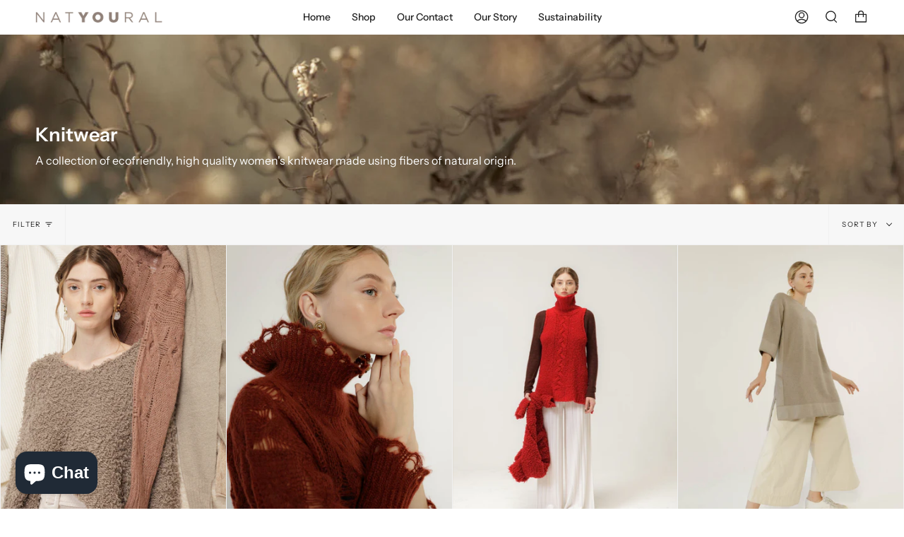

--- FILE ---
content_type: text/html; charset=utf-8
request_url: https://natyoural.com/en-gb/collections/knitwear
body_size: 54579
content:
<!doctype html>
<html class="no-js no-touch supports-no-cookies" lang="en">
<head>







<script type="text/javascript">
var _iub = _iub || [];
_iub.csConfiguration = {"askConsentAtCookiePolicyUpdate":true,"countryDetection":true,"enableFadp":true,"enableLgpd":true,"enableUspr":true,"floatingPreferencesButtonDisplay":"bottom-right","lang":"en","lgpdAppliesGlobally":false,"perPurposeConsent":true,"siteId":3448778,"cookiePolicyId":17287686, "banner":{ "acceptButtonColor":"#121212","acceptButtonDisplay":true,"backgroundColor":"#F8F3ED","backgroundOverlay":true,"closeButtonRejects":true,"customizeButtonCaptionColor":"#4D4D4D","customizeButtonColor":"#DADADA","customizeButtonDisplay":true,"explicitWithdrawal":true,"listPurposes":true,"linksColor":"#000000","position":"float-bottom-center","rejectButtonCaptionColor":"#4D4D4D","rejectButtonColor":"#DADADA","rejectButtonDisplay":true,"showPurposesToggles":true,"textColor":"#000000" }};
</script>
<script type="text/javascript" src="https://cs.iubenda.com/autoblocking/3448778.js"></script>
<script type="text/javascript" src="//cdn.iubenda.com/cs/gpp/stub.js"></script>
<script type="text/javascript" src="//cdn.iubenda.com/cs/iubenda_cs.js" charset="UTF-8" async></script>
<script type="text/javascript">
    const t_event = ["mouseover", "keydown", "touchmove", "touchstart", "wheel"]; var perfEntries = performance.getEntriesByType("navigation"); 
  function e() { 
    observer1.disconnect(); ev(); 
    t_event.forEach(function (t) { window.removeEventListener(t, e, { passive: !0 }) }); 
    n() 
  }
    function seq(t, e, n) {
        void 0 === n && (n = 0)
        if (t[n]) { t[n](function () { seq(t, e, n + 1) }) } else { e() }
    }
    function u() { if (perfEntries[0]["loadEventEnd"] > 0) { console.log("u=1"); var t = document.createEvent("Event"); t.initEvent("DOMContentLoaded", !0, !0), window.dispatchEvent(t), document.dispatchEvent(t); var e = document.createEvent("Event"); e.initEvent("readystatechange", !0, !0), window.dispatchEvent(e), document.dispatchEvent(e); var n = document.createEvent("Event"); n.initEvent("load", !0, !0), window.dispatchEvent(n), document.dispatchEvent(n); var i = document.createEvent("Event"); i.initEvent("show", !0, !0), window.dispatchEvent(i), document.dispatchEvent(i); var c = window.document.createEvent("UIEvents"); c.initUIEvent("resize", !0, !0, window, 0), window.dispatchEvent(c), document.dispatchEvent(c) } }
    function swei(t, e) { var n = document.createElement("script"); n.type = "text/javascript", t.src ? (n.onload = e, n.onerror = e, n.src = t.src, n.id = t.id, n.async = false, Object.assign(n.dataset, t.dataset)) : (n.textContent = t.innerText, n.id = t.id, n.async = false, Object.assign(n.dataset, t.dataset)), t.parentNode.removeChild(t), document.body.appendChild(n), t.src || e() }
    function n() { 
      var t = document.querySelectorAll("script"), e = [];
      [].forEach.call(t, 
        function (t) { "text/swescript" == t.getAttribute("type") && e.push(function (e) { swei(t, e) }) }), 
        seq(e, u) 
    }
    function ev() { if (perfEntries[0]["loadEventEnd"] > 0 && typeof document.removeEventListeners !== "undefined") { console.log("ev=1"); document.removeEventListeners("DOMContentLoaded"); document.removeEventListeners("load"); } }
    t_event.forEach(function (t) { window.addEventListener(t, e, { passive: !0 }) });
</script>
<script type="text/javascript" data-swe="1">
    const observer1 = new MutationObserver(mutations => {
        mutations.forEach(({
            addedNodes
        }) => {
            addedNodes.forEach(node => {
                if (node.tagName === 'SCRIPT' && node.className == 'analytics') {
                    node.type = 'text/swescript'
                }
                if (node.tagName === 'SCRIPT' && node.innerHTML.includes('asyncLoad')) {
                    node.type = 'text/swescript'
                }
                if (node.nodeType === 1 && node.tagName === 'SCRIPT' && node.innerHTML.includes('hotjar')) {
                    node.type = 'text/swescript'
                }
                if (node.nodeType === 1 && node.tagName === 'SCRIPT' && node.innerHTML.includes('gtag')) {
                    node.type = 'text/swescript'
                }
                if (node.nodeType === 1 && node.tagName === 'SCRIPT' && node.innerHTML.includes('tagmanager')) {
                    node.type = 'text/swescript'
                }
                if (node.nodeType === 1 && node.tagName === 'SCRIPT' && node.innerHTML.includes('gtm')) {
                    node.type = 'text/swescript'
                }
                if (node.nodeType === 1 && node.tagName === 'SCRIPT' && node.src.includes('googlet')) {
                    node.type = 'text/swescript'
                }


                // other apps
                if (node.nodeType === 1 && node.tagName === 'SCRIPT' && node.innerHTML.includes('storefront/bars')) {
                    node.type = 'text/swescript'
                }
                if (node.nodeType === 1 && node.tagName === 'SCRIPT' && node.src.includes('storefront/bars')) {
                    node.type = 'text/swescript'
                }
                if (node.nodeType === 1 && node.tagName === 'SCRIPT' && node.innerHTML.includes('iubenda')) {
                    node.type = 'text/swescript'
                }
                if (node.nodeType === 1 && node.tagName === 'SCRIPT' && node.src.includes('iubenda')) {
                    node.type = 'text/swescript'
                }
                if (node.nodeType === 1 && node.tagName === 'SCRIPT' && node.innerHTML.includes('hengam')) {
                    node.type = 'text/swescript'
                }
                if (node.nodeType === 1 && node.tagName === 'SCRIPT' && node.src.includes('hengam')) {
                    node.type = 'text/swescript'
                }
                if (node.nodeType === 1 && node.tagName === 'SCRIPT' && node.src.includes('shopifycloud')) {
                    node.type = 'text/swescript'
                }
				
				if (node.tagName === 'IMG') { 
                   let lazysrc = node.src;
                   node.setAttribute('lazy-src',lazysrc);
                   node.src = '';
				}

            })
        })
    })

    var ua = navigator && navigator.userAgent.toString().toLowerCase();
    if (ua.indexOf('chrome') > -1) {
        observer1.observe(document.documentElement, {
            childList: true,
            subtree: true
        })
    }

</script><meta name="facebook-domain-verification" content="tvgxdbzddk6g83ss506w1g5sovk1b4" />

<script>
    window.dataLayer = window.dataLayer || [];
</script>

  
<!-- Google Tag Manager -->
<script>(function(w,d,s,l,i){w[l]=w[l]||[];w[l].push({'gtm.start':
new Date().getTime(),event:'gtm.js'});var f=d.getElementsByTagName(s)[0],
j=d.createElement(s),dl=l!='dataLayer'?'&l='+l:'';j.async=true;j.src=
'https://www.googletagmanager.com/gtm.js?id='+i+dl;f.parentNode.insertBefore(j,f);
})(window,document,'script','dataLayer','GTM-N6V9GZL');</script>
<!-- End Google Tag Manager --> 

   <!-- Added by AVADA Cookies Bar -->
   <script>
   window.AVADA_COOKIES_BAR = window.AVADA_COOKIES_BAR || {};
   window.AVADA_COOKIES_BAR.shopId = 'U6pq1RaRgVrb8VDE3i08';
   window.AVADA_COOKIES_BAR.status = false;
   AVADA_COOKIES_BAR ={"desktopFloatCardPosition":"bottom_left","desktopPosition":"bottom","denyTextColor":"#2C332F","textColor":"#1D1D1D","agreeBtnBorder":"#2C332F","agreeBtnTextColor":"#FFFFFF","showIcon":true,"textFont":"Noto+Sans","removeBranding":false,"themeName":"Basic","showOnCountry":"all","denyButtonText":"Decline","privacyLink":"https://natyoural-en.myshopify.com/64049217780/policies/26650902772","bgColor":"#FFFFFF","privacyLinkText":"Learn more","agreeBtnBgColor":"#1AAC7A","advancedSetting":false,"textAvada":"rgba(29, 29, 29, 0.8)","shopId":"U6pq1RaRgVrb8VDE3i08","customCss":"","message":"This website uses cookies to make sure you get the best experience with us.","theme":"basic","privacyLinkColor":"#2C332F","iconColor":"#2C332F","displayType":"full_bar","messageColor":"#2C332F","agreeButtonText":"Got it!","mobilePositions":"bottom","showPrivacyPolicy":true,"id":"juyrEEoXaf45irJPpZHg"}
 </script>
   <!-- /Added by AVADA Cookies Bar -->
 
	<!-- Added by AVADA SEO Suite -->
	





<meta name="twitter:image" content="http://natyoural.com/cdn/shop/collections/natyoural-collection-knitwear.png?v=1658470232">






	<!-- /Added by AVADA SEO Suite -->
  <meta charset="UTF-8">
  <meta name="viewport" content="width=device-width, initial-scale=1.0">
  <meta name="theme-color" content="#8191a4">
  <link rel="canonical" href="https://natyoural.com/en-gb/collections/knitwear">

  <!-- ======================= Broadcast Theme V3.2.1 ========================= -->

  <link rel="preconnect" href="https://cdn.shopify.com" crossorigin>
  <link rel="preconnect" href="https://fonts.shopify.com" crossorigin>
  <link rel="preconnect" href="https://monorail-edge.shopifysvc.com" crossorigin>

  <link rel="preload" href="//natyoural.com/cdn/shop/t/3/assets/lazysizes.js?v=111431644619468174291680077969" as="script">
  <link rel="preload" href="//natyoural.com/cdn/shop/t/3/assets/vendor.js?v=54846291969275285991680077969" as="script">
  <link rel="preload" href="//natyoural.com/cdn/shop/t/3/assets/theme.js?v=29326426460222513501680077969" as="script">
  <link rel="preload" href="//natyoural.com/cdn/shop/t/3/assets/theme.css?v=111830002837967705241680077969" as="style">
    <link rel="shortcut icon" href="//natyoural.com/cdn/shop/files/favicon-natyoural_32x32.png?v=1666360338" type="image/png" />
  

  <!-- Title and description ================================================ -->
  
  <title>
    
    Made in Italy Sustainable Women&#39;s Knitwear | Natyoural
    
    
    
  </title>

  
    <meta name="description" content="Natyoural offers eco-friendly, high quality women&#39;s knitwear made using fibers of natural origin.">
  

  

<meta property="og:site_name" content="Natyoural">
<meta property="og:url" content="https://natyoural.com/en-gb/collections/knitwear">
<meta property="og:title" content="Made in Italy Sustainable Women&#39;s Knitwear | Natyoural">
<meta property="og:type" content="product.group">
<meta property="og:description" content="Natyoural offers eco-friendly, high quality women&#39;s knitwear made using fibers of natural origin."><meta property="og:image" content="http://natyoural.com/cdn/shop/collections/natyoural-collection-knitwear.png?v=1658470232">
  <meta property="og:image:secure_url" content="https://natyoural.com/cdn/shop/collections/natyoural-collection-knitwear.png?v=1658470232">
  <meta property="og:image:width" content="1920">
  <meta property="og:image:height" content="1280"><meta name="twitter:card" content="summary_large_image">
<meta name="twitter:title" content="Made in Italy Sustainable Women&#39;s Knitwear | Natyoural">
<meta name="twitter:description" content="Natyoural offers eco-friendly, high quality women&#39;s knitwear made using fibers of natural origin.">

  <!-- CSS ================================================================== -->

  <link href="//natyoural.com/cdn/shop/t/3/assets/font-settings.css?v=31018335468304115941759334475" rel="stylesheet" type="text/css" media="all" />

  
<style data-shopify>

:root {


---color-video-bg: #f2f2f2;


---color-bg: #ffffff;
---color-bg-secondary: #F7F7F7;
---color-bg-rgb: 255, 255, 255;

---color-text-dark: #000000;
---color-text: #212121;
---color-text-light: #646464;


/* === Opacity shades of grey ===*/
---color-a5:  rgba(33, 33, 33, 0.05);
---color-a10: rgba(33, 33, 33, 0.1);
---color-a15: rgba(33, 33, 33, 0.15);
---color-a20: rgba(33, 33, 33, 0.2);
---color-a25: rgba(33, 33, 33, 0.25);
---color-a30: rgba(33, 33, 33, 0.3);
---color-a35: rgba(33, 33, 33, 0.35);
---color-a40: rgba(33, 33, 33, 0.4);
---color-a45: rgba(33, 33, 33, 0.45);
---color-a50: rgba(33, 33, 33, 0.5);
---color-a55: rgba(33, 33, 33, 0.55);
---color-a60: rgba(33, 33, 33, 0.6);
---color-a65: rgba(33, 33, 33, 0.65);
---color-a70: rgba(33, 33, 33, 0.7);
---color-a75: rgba(33, 33, 33, 0.75);
---color-a80: rgba(33, 33, 33, 0.8);
---color-a85: rgba(33, 33, 33, 0.85);
---color-a90: rgba(33, 33, 33, 0.9);
---color-a95: rgba(33, 33, 33, 0.95);

---color-border: rgb(240, 240, 240);
---color-border-light: #f6f6f6;
---color-border-hairline: #f7f7f7;
---color-border-dark: #bdbdbd;/* === Bright color ===*/
---color-primary: #ab8c52;
---color-primary-hover: #806430;
---color-primary-fade: rgba(171, 140, 82, 0.05);
---color-primary-fade-hover: rgba(171, 140, 82, 0.1);---color-primary-opposite: #ffffff;


/* === Secondary Color ===*/
---color-secondary: #8191a4;
---color-secondary-hover: #506a89;
---color-secondary-fade: rgba(129, 145, 164, 0.05);
---color-secondary-fade-hover: rgba(129, 145, 164, 0.1);---color-secondary-opposite: #ffffff;


/* === link Color ===*/
---color-link: #212121;
---color-link-hover: #bcb2a8;
---color-link-fade: rgba(33, 33, 33, 0.05);
---color-link-fade-hover: rgba(33, 33, 33, 0.1);---color-link-opposite: #ffffff;


/* === Product grid sale tags ===*/
---color-sale-bg: #f9dee5;
---color-sale-text: #af7b88;---color-sale-text-secondary: #f9dee5;

/* === Product grid badges ===*/
---color-badge-bg: #ffffff;
---color-badge-text: #212121;

/* === Helper colors for form error states ===*/
---color-error: var(---color-primary);
---color-error-bg: var(---color-primary-fade);



  ---radius: 0px;
  ---radius-sm: 0px;


---color-announcement-bg: #ffffff;
---color-announcement-text: #ab8c52;
---color-announcement-border: #e6ddcb;

---color-header-bg: #ffffff;
---color-header-link: #212121;
---color-header-link-hover: #AB8C52;

---color-menu-bg: #ffffff;
---color-menu-border: #ffffff;
---color-menu-link: #212121;
---color-menu-link-hover: #AB8C52;
---color-submenu-bg: #ffffff;
---color-submenu-link: #212121;
---color-submenu-link-hover: #AB8C52;
---color-menu-transparent: #ffffff;

---color-footer-bg: #f0f0f0;
---color-footer-text: #212121;
---color-footer-link: #212121;
---color-footer-link-hover: #212121;
---color-footer-border: #212121;

/* === Custom Cursor ===*/

--icon-zoom-in: url( "//natyoural.com/cdn/shop/t/3/assets/icon-zoom-in.svg?v=126996651526054293301680077969" );
--icon-zoom-out: url( "//natyoural.com/cdn/shop/t/3/assets/icon-zoom-out.svg?v=128675709041987423641680077969" );

/* === Typography ===*/
---product-grid-aspect-ratio: 120.0%;
---product-grid-size-piece: 12.0;


---font-weight-body: 400;
---font-weight-body-bold: 500;

---font-stack-body: "Instrument Sans", sans-serif;
---font-style-body: normal;
---font-adjust-body: 1.0;

---font-weight-heading: 600;
---font-weight-heading-bold: 700;

---font-stack-heading: "Instrument Sans", sans-serif;
---font-style-heading: normal;
---font-adjust-heading: 1.0;

---font-stack-nav: "Instrument Sans", sans-serif;
---font-style-nav: normal;
---font-adjust-nav: 1.0;

---font-weight-nav: 400;
---font-weight-nav-bold: 500;

---font-size-base: 1.0rem;
---font-size-base-percent: 1.0;

---ico-select: url("//natyoural.com/cdn/shop/t/3/assets/ico-select.svg?v=115630813262522069291680077969");


/* === Parallax ===*/
---parallax-strength-min: 120.0%;
---parallax-strength-max: 130.0%;



}

</style>


  <link href="//natyoural.com/cdn/shop/t/3/assets/theme.css?v=111830002837967705241680077969" rel="stylesheet" type="text/css" media="all" />

  <script>
    if (window.navigator.userAgent.indexOf('MSIE ') > 0 || window.navigator.userAgent.indexOf('Trident/') > 0) {
      document.documentElement.className = document.documentElement.className + ' ie';

      var scripts = document.getElementsByTagName('script')[0];
      var polyfill = document.createElement("script");
      polyfill.defer = true;
      polyfill.src = "//natyoural.com/cdn/shop/t/3/assets/ie11.js?v=144489047535103983231680077969";

      scripts.parentNode.insertBefore(polyfill, scripts);
    } else {
      document.documentElement.className = document.documentElement.className.replace('no-js', 'js');
    }

    window.lazySizesConfig = window.lazySizesConfig || {};
    window.lazySizesConfig.preloadAfterLoad = true;

    let root = '/en-gb';
    if (root[root.length - 1] !== '/') {
      root = `${root}/`;
    }

    window.theme = {
      routes: {
        root: root,
        cart: '/en-gb/cart',
        cart_add_url: '/en-gb/cart/add',
        product_recommendations_url: '/en-gb/recommendations/products',
        search_url: '/en-gb/search',
        addresses_url: '/en-gb/account/addresses'
      },
      assets: {
        photoswipe: '//natyoural.com/cdn/shop/t/3/assets/photoswipe.js?v=108660782622152556431680077969',
        smoothscroll: '//natyoural.com/cdn/shop/t/3/assets/smoothscroll.js?v=37906625415260927261680077969',
        swatches: '//natyoural.com/cdn/shop/t/3/assets/swatches.json?v=153762849283573572451680077969',
        base: "//natyoural.com/cdn/shop/t/3/assets/",
        no_image: "//natyoural.com/cdn/shopifycloud/storefront/assets/no-image-2048-a2addb12_1024x.gif",
      },
      strings: {
        addToCart: "Add to cart",
        soldOut: "Sold Out",
        from: "From",
        preOrder: "Pre-order",
        sale: "Sale",
        subscription: "Subscription",
        unavailable: "Unavailable",
        unitPrice: "Unit price",
        unitPriceSeparator: "per",
        resultsFor: "Results for",
        noResultsFor: "No results for",
        shippingCalcSubmitButton: "Calculate shipping",
        shippingCalcSubmitButtonDisabled: "Calculating...",
        selectValue: "Select value",
        oneColor: "color",
        otherColor: "colors",
        upsellAddToCart: "Add",
        free: "Free"
      },
      settings: {
        customerLoggedIn: false,
        cartDrawerEnabled: true,
        enableQuickAdd: true,
        transparentHeader: false,
      },
      moneyFormat: "£{{amount}}",
      moneyWithCurrencyFormat: "£{{amount}} GBP",
      info: {
        name: 'broadcast'
      },
      version: '3.2.1'
    };
  </script>

  
    <script src="//natyoural.com/cdn/shopifycloud/storefront/assets/themes_support/shopify_common-5f594365.js" defer="defer"></script>
  

  <!-- Theme Javascript ============================================================== -->
  <script src="//natyoural.com/cdn/shop/t/3/assets/lazysizes.js?v=111431644619468174291680077969" async="async"></script>
  <script src="//natyoural.com/cdn/shop/t/3/assets/vendor.js?v=54846291969275285991680077969" defer="defer"></script>
  <script src="//natyoural.com/cdn/shop/t/3/assets/theme.js?v=29326426460222513501680077969" defer="defer"></script>

  <!-- Shopify app scripts =========================================================== -->

  <script>window.performance && window.performance.mark && window.performance.mark('shopify.content_for_header.start');</script><meta name="google-site-verification" content="hUjj4l7fPESujXzaUYSDQYKHqnc59_vGnnXl5ux9cLQ">
<meta name="facebook-domain-verification" content="cnthj5zut9n9htnv44ardn8l069l6w">
<meta id="shopify-digital-wallet" name="shopify-digital-wallet" content="/64049217780/digital_wallets/dialog">
<meta name="shopify-checkout-api-token" content="82f72100faf436b8c1f30ab607e6c5a7">
<meta id="in-context-paypal-metadata" data-shop-id="64049217780" data-venmo-supported="false" data-environment="production" data-locale="en_US" data-paypal-v4="true" data-currency="GBP">
<link rel="alternate" type="application/atom+xml" title="Feed" href="/en-gb/collections/knitwear.atom" />
<link rel="next" href="/en-gb/collections/knitwear?page=2">
<link rel="alternate" hreflang="x-default" href="https://natyoural.com/collections/knitwear">
<link rel="alternate" hreflang="en" href="https://natyoural.com/collections/knitwear">
<link rel="alternate" hreflang="en-GB" href="https://natyoural.com/en-gb/collections/knitwear">
<link rel="alternate" hreflang="en-FR" href="https://natyoural.com/en-fr/collections/knitwear">
<link rel="alternate" hreflang="en-DE" href="https://natyoural.com/en-de/collections/knitwear">
<link rel="alternate" type="application/json+oembed" href="https://natyoural.com/en-gb/collections/knitwear.oembed">
<script async="async" src="/checkouts/internal/preloads.js?locale=en-GB"></script>
<link rel="preconnect" href="https://shop.app" crossorigin="anonymous">
<script async="async" src="https://shop.app/checkouts/internal/preloads.js?locale=en-GB&shop_id=64049217780" crossorigin="anonymous"></script>
<script id="apple-pay-shop-capabilities" type="application/json">{"shopId":64049217780,"countryCode":"IT","currencyCode":"GBP","merchantCapabilities":["supports3DS"],"merchantId":"gid:\/\/shopify\/Shop\/64049217780","merchantName":"Natyoural","requiredBillingContactFields":["postalAddress","email","phone"],"requiredShippingContactFields":["postalAddress","email","phone"],"shippingType":"shipping","supportedNetworks":["visa","maestro","masterCard","amex"],"total":{"type":"pending","label":"Natyoural","amount":"1.00"},"shopifyPaymentsEnabled":true,"supportsSubscriptions":true}</script>
<script id="shopify-features" type="application/json">{"accessToken":"82f72100faf436b8c1f30ab607e6c5a7","betas":["rich-media-storefront-analytics"],"domain":"natyoural.com","predictiveSearch":true,"shopId":64049217780,"locale":"en"}</script>
<script>var Shopify = Shopify || {};
Shopify.shop = "natyoural-en.myshopify.com";
Shopify.locale = "en";
Shopify.currency = {"active":"GBP","rate":"0.8847837"};
Shopify.country = "GB";
Shopify.theme = {"name":"[SWIFT-OPTIMIZED] Broadcast ","id":146863063367,"schema_name":"Broadcast","schema_version":"3.2.1","theme_store_id":868,"role":"main"};
Shopify.theme.handle = "null";
Shopify.theme.style = {"id":null,"handle":null};
Shopify.cdnHost = "natyoural.com/cdn";
Shopify.routes = Shopify.routes || {};
Shopify.routes.root = "/en-gb/";</script>
<script type="module">!function(o){(o.Shopify=o.Shopify||{}).modules=!0}(window);</script>
<script>!function(o){function n(){var o=[];function n(){o.push(Array.prototype.slice.apply(arguments))}return n.q=o,n}var t=o.Shopify=o.Shopify||{};t.loadFeatures=n(),t.autoloadFeatures=n()}(window);</script>
<script>
  window.ShopifyPay = window.ShopifyPay || {};
  window.ShopifyPay.apiHost = "shop.app\/pay";
  window.ShopifyPay.redirectState = null;
</script>
<script id="shop-js-analytics" type="application/json">{"pageType":"collection"}</script>
<script defer="defer" async type="module" src="//natyoural.com/cdn/shopifycloud/shop-js/modules/v2/client.init-shop-cart-sync_BApSsMSl.en.esm.js"></script>
<script defer="defer" async type="module" src="//natyoural.com/cdn/shopifycloud/shop-js/modules/v2/chunk.common_CBoos6YZ.esm.js"></script>
<script type="module">
  await import("//natyoural.com/cdn/shopifycloud/shop-js/modules/v2/client.init-shop-cart-sync_BApSsMSl.en.esm.js");
await import("//natyoural.com/cdn/shopifycloud/shop-js/modules/v2/chunk.common_CBoos6YZ.esm.js");

  window.Shopify.SignInWithShop?.initShopCartSync?.({"fedCMEnabled":true,"windoidEnabled":true});

</script>
<script>
  window.Shopify = window.Shopify || {};
  if (!window.Shopify.featureAssets) window.Shopify.featureAssets = {};
  window.Shopify.featureAssets['shop-js'] = {"shop-cart-sync":["modules/v2/client.shop-cart-sync_DJczDl9f.en.esm.js","modules/v2/chunk.common_CBoos6YZ.esm.js"],"init-fed-cm":["modules/v2/client.init-fed-cm_BzwGC0Wi.en.esm.js","modules/v2/chunk.common_CBoos6YZ.esm.js"],"init-windoid":["modules/v2/client.init-windoid_BS26ThXS.en.esm.js","modules/v2/chunk.common_CBoos6YZ.esm.js"],"shop-cash-offers":["modules/v2/client.shop-cash-offers_DthCPNIO.en.esm.js","modules/v2/chunk.common_CBoos6YZ.esm.js","modules/v2/chunk.modal_Bu1hFZFC.esm.js"],"shop-button":["modules/v2/client.shop-button_D_JX508o.en.esm.js","modules/v2/chunk.common_CBoos6YZ.esm.js"],"init-shop-email-lookup-coordinator":["modules/v2/client.init-shop-email-lookup-coordinator_DFwWcvrS.en.esm.js","modules/v2/chunk.common_CBoos6YZ.esm.js"],"shop-toast-manager":["modules/v2/client.shop-toast-manager_tEhgP2F9.en.esm.js","modules/v2/chunk.common_CBoos6YZ.esm.js"],"shop-login-button":["modules/v2/client.shop-login-button_DwLgFT0K.en.esm.js","modules/v2/chunk.common_CBoos6YZ.esm.js","modules/v2/chunk.modal_Bu1hFZFC.esm.js"],"avatar":["modules/v2/client.avatar_BTnouDA3.en.esm.js"],"init-shop-cart-sync":["modules/v2/client.init-shop-cart-sync_BApSsMSl.en.esm.js","modules/v2/chunk.common_CBoos6YZ.esm.js"],"pay-button":["modules/v2/client.pay-button_BuNmcIr_.en.esm.js","modules/v2/chunk.common_CBoos6YZ.esm.js"],"init-shop-for-new-customer-accounts":["modules/v2/client.init-shop-for-new-customer-accounts_DrjXSI53.en.esm.js","modules/v2/client.shop-login-button_DwLgFT0K.en.esm.js","modules/v2/chunk.common_CBoos6YZ.esm.js","modules/v2/chunk.modal_Bu1hFZFC.esm.js"],"init-customer-accounts-sign-up":["modules/v2/client.init-customer-accounts-sign-up_TlVCiykN.en.esm.js","modules/v2/client.shop-login-button_DwLgFT0K.en.esm.js","modules/v2/chunk.common_CBoos6YZ.esm.js","modules/v2/chunk.modal_Bu1hFZFC.esm.js"],"shop-follow-button":["modules/v2/client.shop-follow-button_C5D3XtBb.en.esm.js","modules/v2/chunk.common_CBoos6YZ.esm.js","modules/v2/chunk.modal_Bu1hFZFC.esm.js"],"checkout-modal":["modules/v2/client.checkout-modal_8TC_1FUY.en.esm.js","modules/v2/chunk.common_CBoos6YZ.esm.js","modules/v2/chunk.modal_Bu1hFZFC.esm.js"],"init-customer-accounts":["modules/v2/client.init-customer-accounts_C0Oh2ljF.en.esm.js","modules/v2/client.shop-login-button_DwLgFT0K.en.esm.js","modules/v2/chunk.common_CBoos6YZ.esm.js","modules/v2/chunk.modal_Bu1hFZFC.esm.js"],"lead-capture":["modules/v2/client.lead-capture_Cq0gfm7I.en.esm.js","modules/v2/chunk.common_CBoos6YZ.esm.js","modules/v2/chunk.modal_Bu1hFZFC.esm.js"],"shop-login":["modules/v2/client.shop-login_BmtnoEUo.en.esm.js","modules/v2/chunk.common_CBoos6YZ.esm.js","modules/v2/chunk.modal_Bu1hFZFC.esm.js"],"payment-terms":["modules/v2/client.payment-terms_BHOWV7U_.en.esm.js","modules/v2/chunk.common_CBoos6YZ.esm.js","modules/v2/chunk.modal_Bu1hFZFC.esm.js"]};
</script>
<script>(function() {
  var isLoaded = false;
  function asyncLoad() {
    if (isLoaded) return;
    isLoaded = true;
    var urls = ["https:\/\/seo.apps.avada.io\/scripttag\/avada-seo-installed.js?shop=natyoural-en.myshopify.com"];
    for (var i = 0; i < urls.length; i++) {
      var s = document.createElement('script');
      s.type = 'text/javascript';
      s.async = true;
      s.src = urls[i];
      var x = document.getElementsByTagName('script')[0];
      x.parentNode.insertBefore(s, x);
    }
  };
  if(window.attachEvent) {
    window.attachEvent('onload', asyncLoad);
  } else {
    window.addEventListener('load', asyncLoad, false);
  }
})();</script>
<script id="__st">var __st={"a":64049217780,"offset":3600,"reqid":"219d115d-74c6-47df-a339-6c04ef773539-1768881192","pageurl":"natyoural.com\/en-gb\/collections\/knitwear","u":"129964524419","p":"collection","rtyp":"collection","rid":399571321076};</script>
<script>window.ShopifyPaypalV4VisibilityTracking = true;</script>
<script id="captcha-bootstrap">!function(){'use strict';const t='contact',e='account',n='new_comment',o=[[t,t],['blogs',n],['comments',n],[t,'customer']],c=[[e,'customer_login'],[e,'guest_login'],[e,'recover_customer_password'],[e,'create_customer']],r=t=>t.map((([t,e])=>`form[action*='/${t}']:not([data-nocaptcha='true']) input[name='form_type'][value='${e}']`)).join(','),a=t=>()=>t?[...document.querySelectorAll(t)].map((t=>t.form)):[];function s(){const t=[...o],e=r(t);return a(e)}const i='password',u='form_key',d=['recaptcha-v3-token','g-recaptcha-response','h-captcha-response',i],f=()=>{try{return window.sessionStorage}catch{return}},m='__shopify_v',_=t=>t.elements[u];function p(t,e,n=!1){try{const o=window.sessionStorage,c=JSON.parse(o.getItem(e)),{data:r}=function(t){const{data:e,action:n}=t;return t[m]||n?{data:e,action:n}:{data:t,action:n}}(c);for(const[e,n]of Object.entries(r))t.elements[e]&&(t.elements[e].value=n);n&&o.removeItem(e)}catch(o){console.error('form repopulation failed',{error:o})}}const l='form_type',E='cptcha';function T(t){t.dataset[E]=!0}const w=window,h=w.document,L='Shopify',v='ce_forms',y='captcha';let A=!1;((t,e)=>{const n=(g='f06e6c50-85a8-45c8-87d0-21a2b65856fe',I='https://cdn.shopify.com/shopifycloud/storefront-forms-hcaptcha/ce_storefront_forms_captcha_hcaptcha.v1.5.2.iife.js',D={infoText:'Protected by hCaptcha',privacyText:'Privacy',termsText:'Terms'},(t,e,n)=>{const o=w[L][v],c=o.bindForm;if(c)return c(t,g,e,D).then(n);var r;o.q.push([[t,g,e,D],n]),r=I,A||(h.body.append(Object.assign(h.createElement('script'),{id:'captcha-provider',async:!0,src:r})),A=!0)});var g,I,D;w[L]=w[L]||{},w[L][v]=w[L][v]||{},w[L][v].q=[],w[L][y]=w[L][y]||{},w[L][y].protect=function(t,e){n(t,void 0,e),T(t)},Object.freeze(w[L][y]),function(t,e,n,w,h,L){const[v,y,A,g]=function(t,e,n){const i=e?o:[],u=t?c:[],d=[...i,...u],f=r(d),m=r(i),_=r(d.filter((([t,e])=>n.includes(e))));return[a(f),a(m),a(_),s()]}(w,h,L),I=t=>{const e=t.target;return e instanceof HTMLFormElement?e:e&&e.form},D=t=>v().includes(t);t.addEventListener('submit',(t=>{const e=I(t);if(!e)return;const n=D(e)&&!e.dataset.hcaptchaBound&&!e.dataset.recaptchaBound,o=_(e),c=g().includes(e)&&(!o||!o.value);(n||c)&&t.preventDefault(),c&&!n&&(function(t){try{if(!f())return;!function(t){const e=f();if(!e)return;const n=_(t);if(!n)return;const o=n.value;o&&e.removeItem(o)}(t);const e=Array.from(Array(32),(()=>Math.random().toString(36)[2])).join('');!function(t,e){_(t)||t.append(Object.assign(document.createElement('input'),{type:'hidden',name:u})),t.elements[u].value=e}(t,e),function(t,e){const n=f();if(!n)return;const o=[...t.querySelectorAll(`input[type='${i}']`)].map((({name:t})=>t)),c=[...d,...o],r={};for(const[a,s]of new FormData(t).entries())c.includes(a)||(r[a]=s);n.setItem(e,JSON.stringify({[m]:1,action:t.action,data:r}))}(t,e)}catch(e){console.error('failed to persist form',e)}}(e),e.submit())}));const S=(t,e)=>{t&&!t.dataset[E]&&(n(t,e.some((e=>e===t))),T(t))};for(const o of['focusin','change'])t.addEventListener(o,(t=>{const e=I(t);D(e)&&S(e,y())}));const B=e.get('form_key'),M=e.get(l),P=B&&M;t.addEventListener('DOMContentLoaded',(()=>{const t=y();if(P)for(const e of t)e.elements[l].value===M&&p(e,B);[...new Set([...A(),...v().filter((t=>'true'===t.dataset.shopifyCaptcha))])].forEach((e=>S(e,t)))}))}(h,new URLSearchParams(w.location.search),n,t,e,['guest_login'])})(!0,!0)}();</script>
<script integrity="sha256-4kQ18oKyAcykRKYeNunJcIwy7WH5gtpwJnB7kiuLZ1E=" data-source-attribution="shopify.loadfeatures" defer="defer" src="//natyoural.com/cdn/shopifycloud/storefront/assets/storefront/load_feature-a0a9edcb.js" crossorigin="anonymous"></script>
<script crossorigin="anonymous" defer="defer" src="//natyoural.com/cdn/shopifycloud/storefront/assets/shopify_pay/storefront-65b4c6d7.js?v=20250812"></script>
<script data-source-attribution="shopify.dynamic_checkout.dynamic.init">var Shopify=Shopify||{};Shopify.PaymentButton=Shopify.PaymentButton||{isStorefrontPortableWallets:!0,init:function(){window.Shopify.PaymentButton.init=function(){};var t=document.createElement("script");t.src="https://natyoural.com/cdn/shopifycloud/portable-wallets/latest/portable-wallets.en.js",t.type="module",document.head.appendChild(t)}};
</script>
<script data-source-attribution="shopify.dynamic_checkout.buyer_consent">
  function portableWalletsHideBuyerConsent(e){var t=document.getElementById("shopify-buyer-consent"),n=document.getElementById("shopify-subscription-policy-button");t&&n&&(t.classList.add("hidden"),t.setAttribute("aria-hidden","true"),n.removeEventListener("click",e))}function portableWalletsShowBuyerConsent(e){var t=document.getElementById("shopify-buyer-consent"),n=document.getElementById("shopify-subscription-policy-button");t&&n&&(t.classList.remove("hidden"),t.removeAttribute("aria-hidden"),n.addEventListener("click",e))}window.Shopify?.PaymentButton&&(window.Shopify.PaymentButton.hideBuyerConsent=portableWalletsHideBuyerConsent,window.Shopify.PaymentButton.showBuyerConsent=portableWalletsShowBuyerConsent);
</script>
<script data-source-attribution="shopify.dynamic_checkout.cart.bootstrap">document.addEventListener("DOMContentLoaded",(function(){function t(){return document.querySelector("shopify-accelerated-checkout-cart, shopify-accelerated-checkout")}if(t())Shopify.PaymentButton.init();else{new MutationObserver((function(e,n){t()&&(Shopify.PaymentButton.init(),n.disconnect())})).observe(document.body,{childList:!0,subtree:!0})}}));
</script>
<link id="shopify-accelerated-checkout-styles" rel="stylesheet" media="screen" href="https://natyoural.com/cdn/shopifycloud/portable-wallets/latest/accelerated-checkout-backwards-compat.css" crossorigin="anonymous">
<style id="shopify-accelerated-checkout-cart">
        #shopify-buyer-consent {
  margin-top: 1em;
  display: inline-block;
  width: 100%;
}

#shopify-buyer-consent.hidden {
  display: none;
}

#shopify-subscription-policy-button {
  background: none;
  border: none;
  padding: 0;
  text-decoration: underline;
  font-size: inherit;
  cursor: pointer;
}

#shopify-subscription-policy-button::before {
  box-shadow: none;
}

      </style>

<script>window.performance && window.performance.mark && window.performance.mark('shopify.content_for_header.end');</script>
<script type="text/javascript">
  //BOOSTER APPS COMMON JS CODE
  window.BoosterApps = window.BoosterApps || {};
  window.BoosterApps.common = window.BoosterApps.common || {};
  window.BoosterApps.common.shop = {
    permanent_domain: 'natyoural-en.myshopify.com',
    currency: "EUR",
    money_format: "£{{amount}}",
    id: 64049217780
  };
  

  window.BoosterApps.common.template = 'collection';
  window.BoosterApps.common.cart = {};
  window.BoosterApps.common.vapid_public_key = "BJuXCmrtTK335SuczdNVYrGVtP_WXn4jImChm49st7K7z7e8gxSZUKk4DhUpk8j2Xpiw5G4-ylNbMKLlKkUEU98=";
  window.BoosterApps.global_config = {"asset_urls":{"loy":{"init_js":"https:\/\/cdn.shopify.com\/s\/files\/1\/0194\/1736\/6592\/t\/1\/assets\/ba_loy_init.js?v=1661365534","widget_js":"https:\/\/cdn.shopify.com\/s\/files\/1\/0194\/1736\/6592\/t\/1\/assets\/ba_loy_widget.js?v=1661974604","widget_css":"https:\/\/cdn.shopify.com\/s\/files\/1\/0194\/1736\/6592\/t\/1\/assets\/ba_loy_widget.css?v=1630424861","page_init_js":"https:\/\/cdn.shopify.com\/s\/files\/1\/0194\/1736\/6592\/t\/1\/assets\/ba_loy_page_init.js?v=1660794032","page_widget_js":"https:\/\/cdn.shopify.com\/s\/files\/1\/0194\/1736\/6592\/t\/1\/assets\/ba_loy_page_widget.js?v=1660857719","page_widget_css":"https:\/\/cdn.shopify.com\/s\/files\/1\/0194\/1736\/6592\/t\/1\/assets\/ba_loy_page.css?v=1660195037","page_preview_js":"\/assets\/msg\/loy_page_preview.js"},"rev":{"init_js":"https:\/\/cdn.shopify.com\/s\/files\/1\/0194\/1736\/6592\/t\/1\/assets\/ba_rev_init.js?v=1661914377","widget_js":"https:\/\/cdn.shopify.com\/s\/files\/1\/0194\/1736\/6592\/t\/1\/assets\/ba_rev_widget.js?v=1661914380","modal_js":"https:\/\/cdn.shopify.com\/s\/files\/1\/0194\/1736\/6592\/t\/1\/assets\/ba_rev_modal.js?v=1661914383","widget_css":"https:\/\/cdn.shopify.com\/s\/files\/1\/0194\/1736\/6592\/t\/1\/assets\/ba_rev_widget.css?v=1658336090","modal_css":"https:\/\/cdn.shopify.com\/s\/files\/1\/0194\/1736\/6592\/t\/1\/assets\/ba_rev_modal.css?v=1658336088"},"pu":{"init_js":"https:\/\/cdn.shopify.com\/s\/files\/1\/0194\/1736\/6592\/t\/1\/assets\/ba_pu_init.js?v=1635877170"},"bis":{"init_js":"https:\/\/cdn.shopify.com\/s\/files\/1\/0194\/1736\/6592\/t\/1\/assets\/ba_bis_init.js?v=1633795418","modal_js":"https:\/\/cdn.shopify.com\/s\/files\/1\/0194\/1736\/6592\/t\/1\/assets\/ba_bis_modal.js?v=1633795421","modal_css":"https:\/\/cdn.shopify.com\/s\/files\/1\/0194\/1736\/6592\/t\/1\/assets\/ba_bis_modal.css?v=1620346071"},"widgets":{"init_js":"https:\/\/cdn.shopify.com\/s\/files\/1\/0194\/1736\/6592\/t\/1\/assets\/ba_widget_init.js?v=1659846432","modal_js":"https:\/\/cdn.shopify.com\/s\/files\/1\/0194\/1736\/6592\/t\/1\/assets\/ba_widget_modal.js?v=1659846434","modal_css":"https:\/\/cdn.shopify.com\/s\/files\/1\/0194\/1736\/6592\/t\/1\/assets\/ba_widget_modal.css?v=1654723622"},"forms":{"init_js":"https:\/\/cdn.shopify.com\/s\/files\/1\/0194\/1736\/6592\/t\/1\/assets\/ba_forms_init.js?v=1660794038","widget_js":"https:\/\/cdn.shopify.com\/s\/files\/1\/0194\/1736\/6592\/t\/1\/assets\/ba_forms_widget.js?v=1660794042","forms_css":"https:\/\/cdn.shopify.com\/s\/files\/1\/0194\/1736\/6592\/t\/1\/assets\/ba_forms.css?v=1654711758"},"global":{"helper_js":"https:\/\/cdn.shopify.com\/s\/files\/1\/0194\/1736\/6592\/t\/1\/assets\/ba_tracking.js?v=1637601969"}},"proxy_paths":{"pop":"\/apps\/ba-pop","app_metrics":"\/apps\/ba-pop\/app_metrics","push_subscription":"\/apps\/ba-pop\/push"},"aat":["pop"],"pv":false,"sts":false,"bam":false,"base_money_format":"€{{amount_with_comma_separator}}"};




    window.BoosterApps.widgets_config = {"id":34811,"active":true,"frequency_limit_amount":2,"frequency_limit_time_unit":"days","background_image":{"position":"none","widget_background_preview_url":""},"initial_state":{"body":"Sign up and unlock your instant discount","title":"Get 10% off your order","cta_text":"Claim Discount","show_email":"true","action_text":"Saving...","footer_text":"You are signing up to receive communication via email and can unsubscribe at any time.","dismiss_text":"No thanks","email_placeholder":"Email Address","phone_placeholder":"Phone Number"},"success_state":{"body":"Thanks for subscribing. Copy your discount code and apply to your next order.","title":"Discount Unlocked 🎉","cta_text":"Continue shopping","cta_action":"dismiss","redirect_url":"","open_url_new_tab":"false"},"closed_state":{"action":"close_widget","font_size":"20","action_text":"GET 10% OFF","display_offset":"300","display_position":"left"},"error_state":{"submit_error":"Sorry, please try again later","invalid_email":"Please enter valid email address!","error_subscribing":"Error subscribing, try again later","already_registered":"You have already registered","invalid_phone_number":"Please enter valid phone number!"},"trigger":{"action":"on_timer","delay_in_seconds":"0"},"colors":{"link_color":"#4FC3F7","sticky_bar_bg":"#C62828","cta_font_color":"#fff","body_font_color":"#000","sticky_bar_text":"#fff","background_color":"#fff","error_text_color":"#ff2626","title_font_color":"#000","footer_font_color":"#bbb","dismiss_font_color":"#bbb","cta_background_color":"#000","sticky_coupon_bar_bg":"#286ef8","error_text_background":"","sticky_coupon_bar_text":"#fff"},"sticky_coupon_bar":{"enabled":"false","message":"Don't forget to use your code"},"display_style":{"font":"Arial","size":"regular","align":"center"},"dismissable":true,"has_background":false,"opt_in_channels":["email"],"rules":[],"widget_css":".powered_by_rivo{\n  display: block;\n}\n.ba_widget_main_design {\n  background: #fff;\n}\n.ba_widget_content{text-align: center}\n.ba_widget_parent{\n  font-family: Arial;\n}\n.ba_widget_parent.background{\n}\n.ba_widget_left_content{\n}\n.ba_widget_right_content{\n}\n#ba_widget_cta_button:disabled{\n  background: #000cc;\n}\n#ba_widget_cta_button{\n  background: #000;\n  color: #fff;\n}\n#ba_widget_cta_button:after {\n  background: #000e0;\n}\n.ba_initial_state_title, .ba_success_state_title{\n  color: #000;\n}\n.ba_initial_state_body, .ba_success_state_body{\n  color: #000;\n}\n.ba_initial_state_dismiss_text{\n  color: #bbb;\n}\n.ba_initial_state_footer_text, .ba_initial_state_sms_agreement{\n  color: #bbb;\n}\n.ba_widget_error{\n  color: #ff2626;\n  background: ;\n}\n.ba_link_color{\n  color: #4FC3F7;\n}\n","custom_css":null,"logo":null};


  

</script>


<script type="text/javascript">
  !function(e){var t={};function r(n){if(t[n])return t[n].exports;var o=t[n]={i:n,l:!1,exports:{}};return e[n].call(o.exports,o,o.exports,r),o.l=!0,o.exports}r.m=e,r.c=t,r.d=function(e,t,n){r.o(e,t)||Object.defineProperty(e,t,{enumerable:!0,get:n})},r.r=function(e){"undefined"!==typeof Symbol&&Symbol.toStringTag&&Object.defineProperty(e,Symbol.toStringTag,{value:"Module"}),Object.defineProperty(e,"__esModule",{value:!0})},r.t=function(e,t){if(1&t&&(e=r(e)),8&t)return e;if(4&t&&"object"===typeof e&&e&&e.__esModule)return e;var n=Object.create(null);if(r.r(n),Object.defineProperty(n,"default",{enumerable:!0,value:e}),2&t&&"string"!=typeof e)for(var o in e)r.d(n,o,function(t){return e[t]}.bind(null,o));return n},r.n=function(e){var t=e&&e.__esModule?function(){return e.default}:function(){return e};return r.d(t,"a",t),t},r.o=function(e,t){return Object.prototype.hasOwnProperty.call(e,t)},r.p="https://marketing.rivo.io/packs/",r(r.s=87)}({87:function(e,t){}});
//# sourceMappingURL=application-83d51524cf66d2733051.js.map

  //Global snippet for Booster Apps
  //this is updated automatically - do not edit manually.

  function loadScript(src, defer, done) {
    var js = document.createElement('script');
    js.src = src;
    js.defer = defer;
    js.onload = function(){done();};
    js.onerror = function(){
      done(new Error('Failed to load script ' + src));
    };
    document.head.appendChild(js);
  }

  function browserSupportsAllFeatures() {
    return window.Promise && window.fetch && window.Symbol;
  }

  if (browserSupportsAllFeatures()) {
    main();
  } else {
    loadScript('https://polyfill-fastly.net/v3/polyfill.min.js?features=Promise,fetch', true, main);
  }

  function loadAppScripts(){




      loadScript(window.BoosterApps.global_config.asset_urls.widgets.init_js, true, function(){});
  }

  function main(err) {
    //isolate the scope
    loadScript(window.BoosterApps.global_config.asset_urls.global.helper_js, false, loadAppScripts);
  }
</script>


 <script>
 let ps_apiURI = "https://swift-api.perfectapps.io/api";
 let ps_storeUrl = "https://swift.perfectapps.io";
 let ps_productId = "";
 </script> 
  
  
 <script src="https://cdn.shopify.com/extensions/e4b3a77b-20c9-4161-b1bb-deb87046128d/inbox-1253/assets/inbox-chat-loader.js" type="text/javascript" defer="defer"></script>
<link href="https://monorail-edge.shopifysvc.com" rel="dns-prefetch">
<script>(function(){if ("sendBeacon" in navigator && "performance" in window) {try {var session_token_from_headers = performance.getEntriesByType('navigation')[0].serverTiming.find(x => x.name == '_s').description;} catch {var session_token_from_headers = undefined;}var session_cookie_matches = document.cookie.match(/_shopify_s=([^;]*)/);var session_token_from_cookie = session_cookie_matches && session_cookie_matches.length === 2 ? session_cookie_matches[1] : "";var session_token = session_token_from_headers || session_token_from_cookie || "";function handle_abandonment_event(e) {var entries = performance.getEntries().filter(function(entry) {return /monorail-edge.shopifysvc.com/.test(entry.name);});if (!window.abandonment_tracked && entries.length === 0) {window.abandonment_tracked = true;var currentMs = Date.now();var navigation_start = performance.timing.navigationStart;var payload = {shop_id: 64049217780,url: window.location.href,navigation_start,duration: currentMs - navigation_start,session_token,page_type: "collection"};window.navigator.sendBeacon("https://monorail-edge.shopifysvc.com/v1/produce", JSON.stringify({schema_id: "online_store_buyer_site_abandonment/1.1",payload: payload,metadata: {event_created_at_ms: currentMs,event_sent_at_ms: currentMs}}));}}window.addEventListener('pagehide', handle_abandonment_event);}}());</script>
<script id="web-pixels-manager-setup">(function e(e,d,r,n,o){if(void 0===o&&(o={}),!Boolean(null===(a=null===(i=window.Shopify)||void 0===i?void 0:i.analytics)||void 0===a?void 0:a.replayQueue)){var i,a;window.Shopify=window.Shopify||{};var t=window.Shopify;t.analytics=t.analytics||{};var s=t.analytics;s.replayQueue=[],s.publish=function(e,d,r){return s.replayQueue.push([e,d,r]),!0};try{self.performance.mark("wpm:start")}catch(e){}var l=function(){var e={modern:/Edge?\/(1{2}[4-9]|1[2-9]\d|[2-9]\d{2}|\d{4,})\.\d+(\.\d+|)|Firefox\/(1{2}[4-9]|1[2-9]\d|[2-9]\d{2}|\d{4,})\.\d+(\.\d+|)|Chrom(ium|e)\/(9{2}|\d{3,})\.\d+(\.\d+|)|(Maci|X1{2}).+ Version\/(15\.\d+|(1[6-9]|[2-9]\d|\d{3,})\.\d+)([,.]\d+|)( \(\w+\)|)( Mobile\/\w+|) Safari\/|Chrome.+OPR\/(9{2}|\d{3,})\.\d+\.\d+|(CPU[ +]OS|iPhone[ +]OS|CPU[ +]iPhone|CPU IPhone OS|CPU iPad OS)[ +]+(15[._]\d+|(1[6-9]|[2-9]\d|\d{3,})[._]\d+)([._]\d+|)|Android:?[ /-](13[3-9]|1[4-9]\d|[2-9]\d{2}|\d{4,})(\.\d+|)(\.\d+|)|Android.+Firefox\/(13[5-9]|1[4-9]\d|[2-9]\d{2}|\d{4,})\.\d+(\.\d+|)|Android.+Chrom(ium|e)\/(13[3-9]|1[4-9]\d|[2-9]\d{2}|\d{4,})\.\d+(\.\d+|)|SamsungBrowser\/([2-9]\d|\d{3,})\.\d+/,legacy:/Edge?\/(1[6-9]|[2-9]\d|\d{3,})\.\d+(\.\d+|)|Firefox\/(5[4-9]|[6-9]\d|\d{3,})\.\d+(\.\d+|)|Chrom(ium|e)\/(5[1-9]|[6-9]\d|\d{3,})\.\d+(\.\d+|)([\d.]+$|.*Safari\/(?![\d.]+ Edge\/[\d.]+$))|(Maci|X1{2}).+ Version\/(10\.\d+|(1[1-9]|[2-9]\d|\d{3,})\.\d+)([,.]\d+|)( \(\w+\)|)( Mobile\/\w+|) Safari\/|Chrome.+OPR\/(3[89]|[4-9]\d|\d{3,})\.\d+\.\d+|(CPU[ +]OS|iPhone[ +]OS|CPU[ +]iPhone|CPU IPhone OS|CPU iPad OS)[ +]+(10[._]\d+|(1[1-9]|[2-9]\d|\d{3,})[._]\d+)([._]\d+|)|Android:?[ /-](13[3-9]|1[4-9]\d|[2-9]\d{2}|\d{4,})(\.\d+|)(\.\d+|)|Mobile Safari.+OPR\/([89]\d|\d{3,})\.\d+\.\d+|Android.+Firefox\/(13[5-9]|1[4-9]\d|[2-9]\d{2}|\d{4,})\.\d+(\.\d+|)|Android.+Chrom(ium|e)\/(13[3-9]|1[4-9]\d|[2-9]\d{2}|\d{4,})\.\d+(\.\d+|)|Android.+(UC? ?Browser|UCWEB|U3)[ /]?(15\.([5-9]|\d{2,})|(1[6-9]|[2-9]\d|\d{3,})\.\d+)\.\d+|SamsungBrowser\/(5\.\d+|([6-9]|\d{2,})\.\d+)|Android.+MQ{2}Browser\/(14(\.(9|\d{2,})|)|(1[5-9]|[2-9]\d|\d{3,})(\.\d+|))(\.\d+|)|K[Aa][Ii]OS\/(3\.\d+|([4-9]|\d{2,})\.\d+)(\.\d+|)/},d=e.modern,r=e.legacy,n=navigator.userAgent;return n.match(d)?"modern":n.match(r)?"legacy":"unknown"}(),u="modern"===l?"modern":"legacy",c=(null!=n?n:{modern:"",legacy:""})[u],f=function(e){return[e.baseUrl,"/wpm","/b",e.hashVersion,"modern"===e.buildTarget?"m":"l",".js"].join("")}({baseUrl:d,hashVersion:r,buildTarget:u}),m=function(e){var d=e.version,r=e.bundleTarget,n=e.surface,o=e.pageUrl,i=e.monorailEndpoint;return{emit:function(e){var a=e.status,t=e.errorMsg,s=(new Date).getTime(),l=JSON.stringify({metadata:{event_sent_at_ms:s},events:[{schema_id:"web_pixels_manager_load/3.1",payload:{version:d,bundle_target:r,page_url:o,status:a,surface:n,error_msg:t},metadata:{event_created_at_ms:s}}]});if(!i)return console&&console.warn&&console.warn("[Web Pixels Manager] No Monorail endpoint provided, skipping logging."),!1;try{return self.navigator.sendBeacon.bind(self.navigator)(i,l)}catch(e){}var u=new XMLHttpRequest;try{return u.open("POST",i,!0),u.setRequestHeader("Content-Type","text/plain"),u.send(l),!0}catch(e){return console&&console.warn&&console.warn("[Web Pixels Manager] Got an unhandled error while logging to Monorail."),!1}}}}({version:r,bundleTarget:l,surface:e.surface,pageUrl:self.location.href,monorailEndpoint:e.monorailEndpoint});try{o.browserTarget=l,function(e){var d=e.src,r=e.async,n=void 0===r||r,o=e.onload,i=e.onerror,a=e.sri,t=e.scriptDataAttributes,s=void 0===t?{}:t,l=document.createElement("script"),u=document.querySelector("head"),c=document.querySelector("body");if(l.async=n,l.src=d,a&&(l.integrity=a,l.crossOrigin="anonymous"),s)for(var f in s)if(Object.prototype.hasOwnProperty.call(s,f))try{l.dataset[f]=s[f]}catch(e){}if(o&&l.addEventListener("load",o),i&&l.addEventListener("error",i),u)u.appendChild(l);else{if(!c)throw new Error("Did not find a head or body element to append the script");c.appendChild(l)}}({src:f,async:!0,onload:function(){if(!function(){var e,d;return Boolean(null===(d=null===(e=window.Shopify)||void 0===e?void 0:e.analytics)||void 0===d?void 0:d.initialized)}()){var d=window.webPixelsManager.init(e)||void 0;if(d){var r=window.Shopify.analytics;r.replayQueue.forEach((function(e){var r=e[0],n=e[1],o=e[2];d.publishCustomEvent(r,n,o)})),r.replayQueue=[],r.publish=d.publishCustomEvent,r.visitor=d.visitor,r.initialized=!0}}},onerror:function(){return m.emit({status:"failed",errorMsg:"".concat(f," has failed to load")})},sri:function(e){var d=/^sha384-[A-Za-z0-9+/=]+$/;return"string"==typeof e&&d.test(e)}(c)?c:"",scriptDataAttributes:o}),m.emit({status:"loading"})}catch(e){m.emit({status:"failed",errorMsg:(null==e?void 0:e.message)||"Unknown error"})}}})({shopId: 64049217780,storefrontBaseUrl: "https://natyoural.com",extensionsBaseUrl: "https://extensions.shopifycdn.com/cdn/shopifycloud/web-pixels-manager",monorailEndpoint: "https://monorail-edge.shopifysvc.com/unstable/produce_batch",surface: "storefront-renderer",enabledBetaFlags: ["2dca8a86"],webPixelsConfigList: [{"id":"909148487","configuration":"{\"config\":\"{\\\"pixel_id\\\":\\\"G-PTXTV8V9CS\\\",\\\"target_country\\\":\\\"IE\\\",\\\"gtag_events\\\":[{\\\"type\\\":\\\"begin_checkout\\\",\\\"action_label\\\":\\\"G-PTXTV8V9CS\\\"},{\\\"type\\\":\\\"search\\\",\\\"action_label\\\":\\\"G-PTXTV8V9CS\\\"},{\\\"type\\\":\\\"view_item\\\",\\\"action_label\\\":[\\\"G-PTXTV8V9CS\\\",\\\"MC-F8PPBER4SJ\\\"]},{\\\"type\\\":\\\"purchase\\\",\\\"action_label\\\":[\\\"G-PTXTV8V9CS\\\",\\\"MC-F8PPBER4SJ\\\"]},{\\\"type\\\":\\\"page_view\\\",\\\"action_label\\\":[\\\"G-PTXTV8V9CS\\\",\\\"MC-F8PPBER4SJ\\\"]},{\\\"type\\\":\\\"add_payment_info\\\",\\\"action_label\\\":\\\"G-PTXTV8V9CS\\\"},{\\\"type\\\":\\\"add_to_cart\\\",\\\"action_label\\\":\\\"G-PTXTV8V9CS\\\"}],\\\"enable_monitoring_mode\\\":false}\"}","eventPayloadVersion":"v1","runtimeContext":"OPEN","scriptVersion":"b2a88bafab3e21179ed38636efcd8a93","type":"APP","apiClientId":1780363,"privacyPurposes":[],"dataSharingAdjustments":{"protectedCustomerApprovalScopes":["read_customer_address","read_customer_email","read_customer_name","read_customer_personal_data","read_customer_phone"]}},{"id":"432898375","configuration":"{\"pixel_id\":\"1165063893924235\",\"pixel_type\":\"facebook_pixel\",\"metaapp_system_user_token\":\"-\"}","eventPayloadVersion":"v1","runtimeContext":"OPEN","scriptVersion":"ca16bc87fe92b6042fbaa3acc2fbdaa6","type":"APP","apiClientId":2329312,"privacyPurposes":["ANALYTICS","MARKETING","SALE_OF_DATA"],"dataSharingAdjustments":{"protectedCustomerApprovalScopes":["read_customer_address","read_customer_email","read_customer_name","read_customer_personal_data","read_customer_phone"]}},{"id":"shopify-app-pixel","configuration":"{}","eventPayloadVersion":"v1","runtimeContext":"STRICT","scriptVersion":"0450","apiClientId":"shopify-pixel","type":"APP","privacyPurposes":["ANALYTICS","MARKETING"]},{"id":"shopify-custom-pixel","eventPayloadVersion":"v1","runtimeContext":"LAX","scriptVersion":"0450","apiClientId":"shopify-pixel","type":"CUSTOM","privacyPurposes":["ANALYTICS","MARKETING"]}],isMerchantRequest: false,initData: {"shop":{"name":"Natyoural","paymentSettings":{"currencyCode":"EUR"},"myshopifyDomain":"natyoural-en.myshopify.com","countryCode":"IT","storefrontUrl":"https:\/\/natyoural.com\/en-gb"},"customer":null,"cart":null,"checkout":null,"productVariants":[],"purchasingCompany":null},},"https://natyoural.com/cdn","fcfee988w5aeb613cpc8e4bc33m6693e112",{"modern":"","legacy":""},{"shopId":"64049217780","storefrontBaseUrl":"https:\/\/natyoural.com","extensionBaseUrl":"https:\/\/extensions.shopifycdn.com\/cdn\/shopifycloud\/web-pixels-manager","surface":"storefront-renderer","enabledBetaFlags":"[\"2dca8a86\"]","isMerchantRequest":"false","hashVersion":"fcfee988w5aeb613cpc8e4bc33m6693e112","publish":"custom","events":"[[\"page_viewed\",{}],[\"collection_viewed\",{\"collection\":{\"id\":\"399571321076\",\"title\":\"Knitwear\",\"productVariants\":[{\"price\":{\"amount\":244.2,\"currencyCode\":\"GBP\"},\"product\":{\"title\":\"Tortora Knit Sweater\",\"vendor\":\"Natyoural\",\"id\":\"7768905351412\",\"untranslatedTitle\":\"Tortora Knit Sweater\",\"url\":\"\/en-gb\/products\/tortora-knit-sweater\",\"type\":\"Abbigliamento\"},\"id\":\"43066855325940\",\"image\":{\"src\":\"\/\/natyoural.com\/cdn\/shop\/products\/tortora-knit-sweater-2.png?v=1664460266\"},\"sku\":\"YE207-370-S\",\"title\":\"S\",\"untranslatedTitle\":\"S\"},{\"price\":{\"amount\":156.61,\"currencyCode\":\"GBP\"},\"product\":{\"title\":\"Piura Turtleneck Pullover\",\"vendor\":\"Natyoural\",\"id\":\"7911299285236\",\"untranslatedTitle\":\"Piura Turtleneck Pullover\",\"url\":\"\/en-gb\/products\/piura-turtleneck-pullover\",\"type\":\"\"},\"id\":\"43458242543860\",\"image\":{\"src\":\"\/\/natyoural.com\/cdn\/shop\/products\/natecom-1879.jpg?v=1666097625\"},\"sku\":\"YD461-M04-XS\",\"title\":\"XS \/ Beaver\",\"untranslatedTitle\":\"XS \/ Beaver\"},{\"price\":{\"amount\":148.64,\"currencyCode\":\"GBP\"},\"product\":{\"title\":\"Vibrant Red Turtleneck Sweater\",\"vendor\":\"Natyoural\",\"id\":\"7743581126900\",\"untranslatedTitle\":\"Vibrant Red Turtleneck Sweater\",\"url\":\"\/en-gb\/products\/vibrant-red-turtleneck-sweater\",\"type\":\"Abbigliamento\"},\"id\":\"43066627653876\",\"image\":{\"src\":\"\/\/natyoural.com\/cdn\/shop\/products\/vibrant-red-turtleneck-sweater-natyoural.jpg?v=1664459381\"},\"sku\":\"YF281-620-S\",\"title\":\"S\",\"untranslatedTitle\":\"S\"},{\"price\":{\"amount\":342.41,\"currencyCode\":\"GBP\"},\"product\":{\"title\":\"Merino wool Knit Dress with details\",\"vendor\":\"Natyoural\",\"id\":\"7684528668916\",\"untranslatedTitle\":\"Merino wool Knit Dress with details\",\"url\":\"\/en-gb\/products\/merino-wool-knit-dress-with-details\",\"type\":\"Abbigliamento\"},\"id\":\"42812793618676\",\"image\":{\"src\":\"\/\/natyoural.com\/cdn\/shop\/products\/Merino-wool-knit-dress-with-details-2.jpg?v=1675175590\"},\"sku\":\"YA101-H02-XS\",\"title\":\"XS \/ Ice\",\"untranslatedTitle\":\"XS \/ Ice\"},{\"price\":{\"amount\":153.95,\"currencyCode\":\"GBP\"},\"product\":{\"title\":\"Sleeveless deep V neck dress  YG050\",\"vendor\":\"Natyoural\",\"id\":\"8354635055431\",\"untranslatedTitle\":\"Sleeveless deep V neck dress  YG050\",\"url\":\"\/en-gb\/products\/yg050\",\"type\":\"Abbigliamento\"},\"id\":\"46463356600647\",\"image\":{\"src\":\"\/\/natyoural.com\/cdn\/shop\/products\/YG050-405_2.jpg?v=1679742637\"},\"sku\":\"YG050-405-3\",\"title\":\"JEANS \/ S\",\"untranslatedTitle\":\"JEANS \/ S\"},{\"price\":{\"amount\":255.7,\"currencyCode\":\"GBP\"},\"product\":{\"title\":\"Roundneck long sleeves YG052P\",\"vendor\":\"Natyoural\",\"id\":\"8354639675719\",\"untranslatedTitle\":\"Roundneck long sleeves YG052P\",\"url\":\"\/en-gb\/products\/yg052p\",\"type\":\"Abbigliamento\"},\"id\":\"46463367479623\",\"image\":{\"src\":\"\/\/natyoural.com\/cdn\/shop\/products\/YG052P-181.jpg?v=1679743080\"},\"sku\":\"YG052P-181-2\",\"title\":\"TORTORA\/INDACO \/ XS\",\"untranslatedTitle\":\"TORTORA\/INDACO \/ XS\"},{\"price\":{\"amount\":253.05,\"currencyCode\":\"GBP\"},\"product\":{\"title\":\"Sleeveless deep V neck dress  YG050P\",\"vendor\":\"Natyoural\",\"id\":\"8354628305223\",\"untranslatedTitle\":\"Sleeveless deep V neck dress  YG050P\",\"url\":\"\/en-gb\/products\/yg050p\",\"type\":\"Abbigliamento\"},\"id\":\"46463345492295\",\"image\":{\"src\":\"\/\/natyoural.com\/cdn\/shop\/products\/YG050P-181.jpg?v=1679742183\"},\"sku\":\"YG050P-181-3\",\"title\":\"INDACO \/ S\",\"untranslatedTitle\":\"INDACO \/ S\"},{\"price\":{\"amount\":86.71,\"currencyCode\":\"GBP\"},\"product\":{\"title\":\"Long sleeves shirt in pure viscose  YF035\",\"vendor\":\"Natyoural\",\"id\":\"8354762686791\",\"untranslatedTitle\":\"Long sleeves shirt in pure viscose  YF035\",\"url\":\"\/en-gb\/products\/yf035\",\"type\":\"Abbigliamento\"},\"id\":\"46463577522503\",\"image\":{\"src\":\"\/\/natyoural.com\/cdn\/shop\/products\/YF035-J12__0465.jpg?v=1679755234\"},\"sku\":\"YF035-J21-3\",\"title\":\"BEIGE\/TURQUOISE \/ S\",\"untranslatedTitle\":\"BEIGE\/TURQUOISE \/ S\"},{\"price\":{\"amount\":210.58,\"currencyCode\":\"GBP\"},\"product\":{\"title\":\"Buttoned jacket  curly bouclé YG056\",\"vendor\":\"Natyoural\",\"id\":\"8354645115207\",\"untranslatedTitle\":\"Buttoned jacket  curly bouclé YG056\",\"url\":\"\/en-gb\/products\/yg056\",\"type\":\"Abbigliamento\"},\"id\":\"46463376752967\",\"image\":{\"src\":\"\/\/natyoural.com\/cdn\/shop\/products\/YG056-159-Fullbody-RAW-4.jpg?v=1679743448\"},\"sku\":\"YG056-369-2\",\"title\":\"SABBIA \/ XS\",\"untranslatedTitle\":\"SABBIA \/ XS\"},{\"price\":{\"amount\":265.44,\"currencyCode\":\"GBP\"},\"product\":{\"title\":\"Long sleeves round neck shirt YG046P\",\"vendor\":\"Natyoural\",\"id\":\"8353938211143\",\"untranslatedTitle\":\"Long sleeves round neck shirt YG046P\",\"url\":\"\/en-gb\/products\/yg046p\",\"type\":\"Abbigliamento\"},\"id\":\"46461184049479\",\"image\":{\"src\":\"\/\/natyoural.com\/cdn\/shop\/products\/YG046P-074-BIS.jpg?v=1679678081\"},\"sku\":\"YG046P-074-2\",\"title\":\"WHITE\/LIGHT BLUE \/ XS\",\"untranslatedTitle\":\"WHITE\/LIGHT BLUE \/ XS\"},{\"price\":{\"amount\":166.34,\"currencyCode\":\"GBP\"},\"product\":{\"title\":\"Long sleeves round neck shirt YG046\",\"vendor\":\"Natyoural\",\"id\":\"8353925660999\",\"untranslatedTitle\":\"Long sleeves round neck shirt YG046\",\"url\":\"\/en-gb\/products\/yg046\",\"type\":\"Abbigliamento\"},\"id\":\"46461149184327\",\"image\":{\"src\":\"\/\/natyoural.com\/cdn\/shop\/products\/YG046-627.jpg?v=1679677115\"},\"sku\":\"YG046-020-2\",\"title\":\"BLACK \/ XS\",\"untranslatedTitle\":\"BLACK \/ XS\"},{\"price\":{\"amount\":156.61,\"currencyCode\":\"GBP\"},\"product\":{\"title\":\"Callao V Neck Pullover\",\"vendor\":\"Natyoural\",\"id\":\"7907880829172\",\"untranslatedTitle\":\"Callao V Neck Pullover\",\"url\":\"\/en-gb\/products\/copia-del-piura-v-neck-pullover\",\"type\":\"Abbigliamento\"},\"id\":\"43450313900276\",\"image\":{\"src\":\"\/\/natyoural.com\/cdn\/shop\/products\/natecom-421.jpg?v=1665854527\"},\"sku\":\"YD412-L03-XS\",\"title\":\"XS \/ Zucchero\",\"untranslatedTitle\":\"XS \/ Zucchero\"},{\"price\":{\"amount\":261.01,\"currencyCode\":\"GBP\"},\"product\":{\"title\":\"Long sleeves V neck YG045P\",\"vendor\":\"Natyoural\",\"id\":\"8353921335623\",\"untranslatedTitle\":\"Long sleeves V neck YG045P\",\"url\":\"\/en-gb\/products\/yg045p\",\"type\":\"Abbigliamento\"},\"id\":\"46461138501959\",\"image\":{\"src\":\"\/\/natyoural.com\/cdn\/shop\/products\/YG045P-180-BIS.jpg?v=1679676810\"},\"sku\":\"YG045P-180-3\",\"title\":\"S \/ IBISCO\/RUGGINE\",\"untranslatedTitle\":\"S \/ IBISCO\/RUGGINE\"},{\"price\":{\"amount\":162.8,\"currencyCode\":\"GBP\"},\"product\":{\"title\":\"Long sleeves V neck  YG045\",\"vendor\":\"Natyoural\",\"id\":\"8353918091591\",\"untranslatedTitle\":\"Long sleeves V neck  YG045\",\"url\":\"\/en-gb\/products\/yg045\",\"type\":\"Abbigliamento\"},\"id\":\"46461130867015\",\"image\":{\"src\":\"\/\/natyoural.com\/cdn\/shop\/products\/YG045-609.jpg?v=1679676568\"},\"sku\":\"YG045-609-3\",\"title\":\"GLICINE \/ S\",\"untranslatedTitle\":\"GLICINE \/ S\"},{\"price\":{\"amount\":174.3,\"currencyCode\":\"GBP\"},\"product\":{\"title\":\"Long sleeves buttoned cardigan  YG044\",\"vendor\":\"Natyoural\",\"id\":\"8353912455495\",\"untranslatedTitle\":\"Long sleeves buttoned cardigan  YG044\",\"url\":\"\/en-gb\/products\/yg044\",\"type\":\"CARDIGAN\"},\"id\":\"46461116875079\",\"image\":{\"src\":\"\/\/natyoural.com\/cdn\/shop\/products\/YG044-M07-Fullbody-RAW-5.jpg?v=1679676152\"},\"sku\":\"YG044-010-2\",\"title\":\"WHITE \/ XS\",\"untranslatedTitle\":\"WHITE \/ XS\"},{\"price\":{\"amount\":136.26,\"currencyCode\":\"GBP\"},\"product\":{\"title\":\"Longsleeves shirt in cotton\",\"vendor\":\"Natyoural\",\"id\":\"8354820849991\",\"untranslatedTitle\":\"Longsleeves shirt in cotton\",\"url\":\"\/en-gb\/products\/yf093f\",\"type\":\"Abbigliamento\"},\"id\":\"46463668584775\",\"image\":{\"src\":\"\/\/natyoural.com\/cdn\/shop\/products\/YF093R-S39__0024.jpg?v=1679760447\"},\"sku\":\"YF093R-S39-2\",\"title\":\"BEIGE\/RED \/ XS\",\"untranslatedTitle\":\"BEIGE\/RED \/ XS\"},{\"price\":{\"amount\":122.98,\"currencyCode\":\"GBP\"},\"product\":{\"title\":\"V neck long cardigan in pure viscose YF040\",\"vendor\":\"Natyoural\",\"id\":\"8354773369159\",\"untranslatedTitle\":\"V neck long cardigan in pure viscose YF040\",\"url\":\"\/en-gb\/products\/yf040\",\"type\":\"Abbigliamento\"},\"id\":\"46463596429639\",\"image\":{\"src\":\"\/\/natyoural.com\/cdn\/shop\/products\/YF040-J13_YF037-J13__0363.jpg?v=1679756558\"},\"sku\":\"YF040-J13-3\",\"title\":\"GREY\/MUSTARD \/ S\",\"untranslatedTitle\":\"GREY\/MUSTARD \/ S\"},{\"price\":{\"amount\":193.77,\"currencyCode\":\"GBP\"},\"product\":{\"title\":\"Stone Pullover side slits\",\"vendor\":\"Natyoural\",\"id\":\"7684322394356\",\"untranslatedTitle\":\"Stone Pullover side slits\",\"url\":\"\/en-gb\/products\/stone-pullover-side-slits\",\"type\":\"Abbigliamento\"},\"id\":\"42812387524852\",\"image\":{\"src\":\"\/\/natyoural.com\/cdn\/shop\/products\/natecom-196.jpg?v=1665841654\"},\"sku\":\"YD496-H30-XS\",\"title\":\"XS\",\"untranslatedTitle\":\"XS\"},{\"price\":{\"amount\":76.98,\"currencyCode\":\"GBP\"},\"product\":{\"title\":\"Sleeveless shirt  in pure viscose YF036\",\"vendor\":\"Natyoural\",\"id\":\"8354764423495\",\"untranslatedTitle\":\"Sleeveless shirt  in pure viscose YF036\",\"url\":\"\/en-gb\/products\/yf036\",\"type\":\"Abbigliamento\"},\"id\":\"46463581389127\",\"image\":{\"src\":\"\/\/natyoural.com\/cdn\/shop\/products\/YF036-J10__0547.jpg?v=1679755492\"},\"sku\":\"YF036-J10-3\",\"title\":\"BLACK\/BEIGE \/ S\",\"untranslatedTitle\":\"BLACK\/BEIGE \/ S\"},{\"price\":{\"amount\":116.79,\"currencyCode\":\"GBP\"},\"product\":{\"title\":\"Deep V neckline gilet in cotton\",\"vendor\":\"Natyoural\",\"id\":\"8354831630663\",\"untranslatedTitle\":\"Deep V neckline gilet in cotton\",\"url\":\"\/en-gb\/products\/yf094\",\"type\":\"Abbigliamento\"},\"id\":\"46463686639943\",\"image\":{\"src\":\"\/\/natyoural.com\/cdn\/shop\/products\/YF094-YF089__0010.jpg?v=1679761166\"},\"sku\":\"YF094-350-2\",\"title\":\"ECRU \/ XS\",\"untranslatedTitle\":\"ECRU \/ XS\"},{\"price\":{\"amount\":130.95,\"currencyCode\":\"GBP\"},\"product\":{\"title\":\"V neck long sleeves shirt  in pure linen\",\"vendor\":\"Natyoural\",\"id\":\"8354859254087\",\"untranslatedTitle\":\"V neck long sleeves shirt  in pure linen\",\"url\":\"\/en-gb\/products\/yd129\",\"type\":\"Abbigliamento\"},\"id\":\"46463762301255\",\"image\":{\"src\":\"\/\/natyoural.com\/cdn\/shop\/products\/YF1377-V01_YD129-V01_YF138-J14__0132.jpg?v=1679763362\"},\"sku\":\"YF138-J14-2\",\"title\":\"PURPLE VIOLET \/ XS\",\"untranslatedTitle\":\"PURPLE VIOLET \/ XS\"},{\"price\":{\"amount\":189.34,\"currencyCode\":\"GBP\"},\"product\":{\"title\":\"Georgette Cinnamon Shirt\",\"vendor\":\"Natyoural\",\"id\":\"7764394639604\",\"untranslatedTitle\":\"Georgette Cinnamon Shirt\",\"url\":\"\/en-gb\/products\/georgette-cinnamon-set\",\"type\":\"Abbigliamento\"},\"id\":\"43056803283188\",\"image\":{\"src\":\"\/\/natyoural.com\/cdn\/shop\/products\/georgette-cinnamon-set-natyoural.jpg?v=1664381585\"},\"sku\":\"YF254-C20-S\",\"title\":\"S\",\"untranslatedTitle\":\"S\"},{\"price\":{\"amount\":236.24,\"currencyCode\":\"GBP\"},\"product\":{\"title\":\"Knit Sweater V Neckline\",\"vendor\":\"Natyoural\",\"id\":\"7683214475508\",\"untranslatedTitle\":\"Knit Sweater V Neckline\",\"url\":\"\/en-gb\/products\/knit-sweater-v-neckline\",\"type\":\"Abbigliamento\"},\"id\":\"42808578474228\",\"image\":{\"src\":\"\/\/natyoural.com\/cdn\/shop\/products\/natecom-1454.jpg?v=1665836057\"},\"sku\":\"YD462-M04-XS\",\"title\":\"Beaver \/ XS\",\"untranslatedTitle\":\"Beaver \/ XS\"},{\"price\":{\"amount\":130.06,\"currencyCode\":\"GBP\"},\"product\":{\"title\":\"Piura V Neck Pullover\",\"vendor\":\"Natyoural\",\"id\":\"7907734421748\",\"untranslatedTitle\":\"Piura V Neck Pullover\",\"url\":\"\/en-gb\/products\/piura-v-neck-pullover\",\"type\":\"\"},\"id\":\"43449901711604\",\"image\":{\"src\":\"\/\/natyoural.com\/cdn\/shop\/products\/natecom-019.jpg?v=1665838124\"},\"sku\":\"YD466-N02-XS\",\"title\":\"XS \/ Alabaster\",\"untranslatedTitle\":\"XS \/ Alabaster\"},{\"price\":{\"amount\":194.65,\"currencyCode\":\"GBP\"},\"product\":{\"title\":\"Knitted Puffer Jacket\",\"vendor\":\"Natyoural\",\"id\":\"7907871391988\",\"untranslatedTitle\":\"Knitted Puffer Jacket\",\"url\":\"\/en-gb\/products\/knitted-puffer-jacket\",\"type\":\"Abbigliamento\"},\"id\":\"43450272055540\",\"image\":{\"src\":\"\/\/natyoural.com\/cdn\/shop\/products\/natecom-135.jpg?v=1665853620\"},\"sku\":\"YD480-020-XS\",\"title\":\"XS \/ Black\",\"untranslatedTitle\":\"XS \/ Black\"},{\"price\":{\"amount\":339.76,\"currencyCode\":\"GBP\"},\"product\":{\"title\":\"Cinnamon Caban\",\"vendor\":\"Natyoural\",\"id\":\"7907866247412\",\"untranslatedTitle\":\"Cinnamon Caban\",\"url\":\"\/en-gb\/products\/copia-del-alpaca-and-wool-cabanne-with-hood\",\"type\":\"Abbigliamento\"},\"id\":\"43450257801460\",\"image\":{\"src\":\"\/\/natyoural.com\/cdn\/shop\/products\/natecom-1198.jpg?v=1665853150\"},\"sku\":\"YD467-C20-S\",\"title\":\"S\",\"untranslatedTitle\":\"S\"},{\"price\":{\"amount\":115.02,\"currencyCode\":\"GBP\"},\"product\":{\"title\":\"Space sweater with neck warmer\",\"vendor\":\"Natyoural\",\"id\":\"7743614353652\",\"untranslatedTitle\":\"Space sweater with neck warmer\",\"url\":\"\/en-gb\/products\/tortora-sweater-with-hood\",\"type\":\"Accessori di abbigliamento\"},\"id\":\"42992172204276\",\"image\":{\"src\":\"\/\/natyoural.com\/cdn\/shop\/products\/tortora-sweater-with-hood-natyoural.jpg?v=1664460219\"},\"sku\":\"YF280-487-S\",\"title\":\"S\",\"untranslatedTitle\":\"S\"},{\"price\":{\"amount\":387.54,\"currencyCode\":\"GBP\"},\"product\":{\"title\":\"Alabaster Cardigan fisherman's rib\",\"vendor\":\"Natyoural\",\"id\":\"7743565037812\",\"untranslatedTitle\":\"Alabaster Cardigan fisherman's rib\",\"url\":\"\/en-gb\/products\/alabaster-cardigan\",\"type\":\"Abbigliamento\"},\"id\":\"43056512991476\",\"image\":{\"src\":\"\/\/natyoural.com\/cdn\/shop\/products\/alabaster-cardigan-natyoural-2.png?v=1664461184\"},\"sku\":\"YF230U-N02-S\",\"title\":\"S\",\"untranslatedTitle\":\"S\"},{\"price\":{\"amount\":289.32,\"currencyCode\":\"GBP\"},\"product\":{\"title\":\"Space Cardigan\",\"vendor\":\"Natyoural\",\"id\":\"7764391035124\",\"untranslatedTitle\":\"Space Cardigan\",\"url\":\"\/en-gb\/products\/space-cardigan\",\"type\":\"Abbigliamento e accessori\"},\"id\":\"43066670645492\",\"image\":{\"src\":\"\/\/natyoural.com\/cdn\/shop\/products\/space-cardigan-natyoural-2.jpg?v=1664461014\"},\"sku\":\"YF241-487-S\",\"title\":\"S\",\"untranslatedTitle\":\"S\"},{\"price\":{\"amount\":197.31,\"currencyCode\":\"GBP\"},\"product\":{\"title\":\"Terracotta Knit Sweater\",\"vendor\":\"Natyoural\",\"id\":\"7743612387572\",\"untranslatedTitle\":\"Terracotta Knit Sweater\",\"url\":\"\/en-gb\/products\/terracotta-knit-sweater\",\"type\":\"Abbigliamento\"},\"id\":\"42992166469876\",\"image\":{\"src\":\"\/\/natyoural.com\/cdn\/shop\/products\/terracotta-knit-sweater-natyoural-2.png?v=1664460488\"},\"sku\":\"YF222-O12-S\",\"title\":\"S\",\"untranslatedTitle\":\"S\"},{\"price\":{\"amount\":244.2,\"currencyCode\":\"GBP\"},\"product\":{\"title\":\"Vibrant Red Sweater\",\"vendor\":\"Natyoural\",\"id\":\"7743574507764\",\"untranslatedTitle\":\"Vibrant Red Sweater\",\"url\":\"\/en-gb\/products\/vibrant-red-sweater\",\"type\":\"Abbigliamento\"},\"id\":\"43066607599860\",\"image\":{\"src\":\"\/\/natyoural.com\/cdn\/shop\/products\/vibrant-red-sweater-natyoural.png?v=1664459366\"},\"sku\":\"YE207-620-S\",\"title\":\"S\",\"untranslatedTitle\":\"S\"},{\"price\":{\"amount\":371.61,\"currencyCode\":\"GBP\"},\"product\":{\"title\":\"Long Knit Puffer Waistcoat\",\"vendor\":\"Natyoural\",\"id\":\"7684371185908\",\"untranslatedTitle\":\"Long Knit Puffer Waistcoat\",\"url\":\"\/en-gb\/products\/long-knit-puffer-waistcoat\",\"type\":\"Abbigliamento\"},\"id\":\"42812670050548\",\"image\":{\"src\":\"\/\/natyoural.com\/cdn\/shop\/products\/Long-Knit-Puffer-Waistcoat.jpg?v=1671204539\"},\"sku\":\"YD481-020-XS\",\"title\":\"XS\",\"untranslatedTitle\":\"XS\"},{\"price\":{\"amount\":209.69,\"currencyCode\":\"GBP\"},\"product\":{\"title\":\"Moro Turtleneck waistcoat\",\"vendor\":\"Natyoural\",\"id\":\"7743588729076\",\"untranslatedTitle\":\"Moro Turtleneck waistcoat\",\"url\":\"\/en-gb\/products\/moro-turtleneck-sweater\",\"type\":\"Abbigliamento\"},\"id\":\"43066559660276\",\"image\":{\"src\":\"\/\/natyoural.com\/cdn\/shop\/products\/moro-turtleneck-sweater-natyoural.png?v=1664461539\"},\"sku\":\"YF232-306-S\",\"title\":\"S\",\"untranslatedTitle\":\"S\"},{\"price\":{\"amount\":98.21,\"currencyCode\":\"GBP\"},\"product\":{\"title\":\"Turtleneck long-sleeve sweater\",\"vendor\":\"Natyoural\",\"id\":\"7684519330036\",\"untranslatedTitle\":\"Turtleneck long-sleeve sweater\",\"url\":\"\/en-gb\/products\/turtleneck-long-sleeve-sweater\",\"type\":\"Abbigliamento\"},\"id\":\"42812765798644\",\"image\":{\"src\":\"\/\/natyoural.com\/cdn\/shop\/products\/turtleneck-long-sleeve-sweater.jpg?v=1652894256\"},\"sku\":\"Y3438-366-XS\",\"title\":\"Beige \/ XS\",\"untranslatedTitle\":\"Beige \/ XS\"},{\"price\":{\"amount\":229.16,\"currencyCode\":\"GBP\"},\"product\":{\"title\":\"Oversized knitted sweater\",\"vendor\":\"Natyoural\",\"id\":\"7684316168436\",\"untranslatedTitle\":\"Oversized knitted sweater\",\"url\":\"\/en-gb\/products\/alpaca-and-wool-knit\",\"type\":\"Abbigliamento\"},\"id\":\"42812357443828\",\"image\":{\"src\":\"\/\/natyoural.com\/cdn\/shop\/products\/Alpaca-and-wool-knit.jpg?v=1658463407\"},\"sku\":\"YD491-J05\",\"title\":\"One size\",\"untranslatedTitle\":\"One size\"},{\"price\":{\"amount\":172.53,\"currencyCode\":\"GBP\"},\"product\":{\"title\":\"Regular fit V-neck jumper\",\"vendor\":\"Natyoural\",\"id\":\"7684562583796\",\"untranslatedTitle\":\"Regular fit V-neck jumper\",\"url\":\"\/en-gb\/products\/regular-fit-v-neck-jumper\",\"type\":\"Abbigliamento\"},\"id\":\"42812835725556\",\"image\":{\"src\":\"\/\/natyoural.com\/cdn\/shop\/products\/knit-in-silk-2.jpg?v=1658463525\"},\"sku\":\"YC313-382-XS\",\"title\":\"Beige \/ XS\",\"untranslatedTitle\":\"Beige \/ XS\"}]}}]]"});</script><script>
  window.ShopifyAnalytics = window.ShopifyAnalytics || {};
  window.ShopifyAnalytics.meta = window.ShopifyAnalytics.meta || {};
  window.ShopifyAnalytics.meta.currency = 'GBP';
  var meta = {"products":[{"id":7768905351412,"gid":"gid:\/\/shopify\/Product\/7768905351412","vendor":"Natyoural","type":"Abbigliamento","handle":"tortora-knit-sweater","variants":[{"id":43066855325940,"price":24420,"name":"Tortora Knit Sweater - S","public_title":"S","sku":"YE207-370-S"},{"id":43066855358708,"price":24420,"name":"Tortora Knit Sweater - M","public_title":"M","sku":"YE207-370-M"},{"id":43066855391476,"price":24420,"name":"Tortora Knit Sweater - L","public_title":"L","sku":"YE207-370-L"}],"remote":false},{"id":7911299285236,"gid":"gid:\/\/shopify\/Product\/7911299285236","vendor":"Natyoural","type":"","handle":"piura-turtleneck-pullover","variants":[{"id":43458242543860,"price":15661,"name":"Piura Turtleneck Pullover - XS \/ Beaver","public_title":"XS \/ Beaver","sku":"YD461-M04-XS"},{"id":43458242576628,"price":15661,"name":"Piura Turtleneck Pullover - XS \/ Orange","public_title":"XS \/ Orange","sku":"YD461-638-XS"},{"id":43458242609396,"price":15661,"name":"Piura Turtleneck Pullover - S \/ Beaver","public_title":"S \/ Beaver","sku":"YD461-M04-S"},{"id":43458242642164,"price":15661,"name":"Piura Turtleneck Pullover - S \/ Orange","public_title":"S \/ Orange","sku":"YD461-638-S"},{"id":43458242674932,"price":15661,"name":"Piura Turtleneck Pullover - M \/ Beaver","public_title":"M \/ Beaver","sku":"YD461-M04-M"},{"id":43458242707700,"price":15661,"name":"Piura Turtleneck Pullover - M \/ Orange","public_title":"M \/ Orange","sku":"YD461-638-M"},{"id":43458242740468,"price":15661,"name":"Piura Turtleneck Pullover - L \/ Beaver","public_title":"L \/ Beaver","sku":"YD461-M04-L"},{"id":43458242773236,"price":15661,"name":"Piura Turtleneck Pullover - L \/ Orange","public_title":"L \/ Orange","sku":"YD461-638-L"}],"remote":false},{"id":7743581126900,"gid":"gid:\/\/shopify\/Product\/7743581126900","vendor":"Natyoural","type":"Abbigliamento","handle":"vibrant-red-turtleneck-sweater","variants":[{"id":43066627653876,"price":14864,"name":"Vibrant Red Turtleneck Sweater - S","public_title":"S","sku":"YF281-620-S"},{"id":43066627686644,"price":14864,"name":"Vibrant Red Turtleneck Sweater - M","public_title":"M","sku":"YF282-620-M"},{"id":43066627719412,"price":14864,"name":"Vibrant Red Turtleneck Sweater - L","public_title":"L","sku":"YF283-620-L"}],"remote":false},{"id":7684528668916,"gid":"gid:\/\/shopify\/Product\/7684528668916","vendor":"Natyoural","type":"Abbigliamento","handle":"merino-wool-knit-dress-with-details","variants":[{"id":42812793618676,"price":34241,"name":"Merino wool Knit Dress with details - XS \/ Ice","public_title":"XS \/ Ice","sku":"YA101-H02-XS"},{"id":43726122549492,"price":34241,"name":"Merino wool Knit Dress with details - XS \/ Beaver","public_title":"XS \/ Beaver","sku":"YA101-M04-XS"},{"id":42812793651444,"price":34241,"name":"Merino wool Knit Dress with details - S \/ Ice","public_title":"S \/ Ice","sku":"YA101-H02-S"},{"id":43726122582260,"price":34241,"name":"Merino wool Knit Dress with details - S \/ Beaver","public_title":"S \/ Beaver","sku":"YA101-M04-S"},{"id":42812793684212,"price":34241,"name":"Merino wool Knit Dress with details - M \/ Ice","public_title":"M \/ Ice","sku":"YA101-H02-M"},{"id":43726122615028,"price":34241,"name":"Merino wool Knit Dress with details - M \/ Beaver","public_title":"M \/ Beaver","sku":"YA101-M04-M"},{"id":42812793716980,"price":34241,"name":"Merino wool Knit Dress with details - L \/ Ice","public_title":"L \/ Ice","sku":"YA101-H02-L"},{"id":43726122647796,"price":34241,"name":"Merino wool Knit Dress with details - L \/ Beaver","public_title":"L \/ Beaver","sku":"YA101-M04-L"}],"remote":false},{"id":8354635055431,"gid":"gid:\/\/shopify\/Product\/8354635055431","vendor":"Natyoural","type":"Abbigliamento","handle":"yg050","variants":[{"id":46463356600647,"price":15395,"name":"Sleeveless deep V neck dress  YG050 - JEANS \/ S","public_title":"JEANS \/ S","sku":"YG050-405-3"}],"remote":false},{"id":8354639675719,"gid":"gid:\/\/shopify\/Product\/8354639675719","vendor":"Natyoural","type":"Abbigliamento","handle":"yg052p","variants":[{"id":46463367479623,"price":25570,"name":"Roundneck long sleeves YG052P - TORTORA\/INDACO \/ XS","public_title":"TORTORA\/INDACO \/ XS","sku":"YG052P-181-2"},{"id":46463367512391,"price":25570,"name":"Roundneck long sleeves YG052P - TORTORA\/INDACO \/ S","public_title":"TORTORA\/INDACO \/ S","sku":"YG052P-181-3"},{"id":46463367545159,"price":25570,"name":"Roundneck long sleeves YG052P - TORTORA\/INDACO \/ M","public_title":"TORTORA\/INDACO \/ M","sku":"YG052P-181-4"},{"id":46463367577927,"price":25570,"name":"Roundneck long sleeves YG052P - TORTORA\/INDACO \/ L","public_title":"TORTORA\/INDACO \/ L","sku":"YG052P-181-5"},{"id":46463367610695,"price":25570,"name":"Roundneck long sleeves YG052P - ECRU\/ROSA \/ XS","public_title":"ECRU\/ROSA \/ XS","sku":"YG052P-189-2"},{"id":46463367643463,"price":25570,"name":"Roundneck long sleeves YG052P - ECRU\/ROSA \/ S","public_title":"ECRU\/ROSA \/ S","sku":"YG052P-189-3"},{"id":46463367676231,"price":25570,"name":"Roundneck long sleeves YG052P - ECRU\/ROSA \/ M","public_title":"ECRU\/ROSA \/ M","sku":"YG052P-189-4"},{"id":46463367708999,"price":25570,"name":"Roundneck long sleeves YG052P - ECRU\/ROSA \/ L","public_title":"ECRU\/ROSA \/ L","sku":"YG052P-189-5"}],"remote":false},{"id":8354628305223,"gid":"gid:\/\/shopify\/Product\/8354628305223","vendor":"Natyoural","type":"Abbigliamento","handle":"yg050p","variants":[{"id":46463345492295,"price":25305,"name":"Sleeveless deep V neck dress  YG050P - INDACO \/ S","public_title":"INDACO \/ S","sku":"YG050P-181-3"}],"remote":false},{"id":8354762686791,"gid":"gid:\/\/shopify\/Product\/8354762686791","vendor":"Natyoural","type":"Abbigliamento","handle":"yf035","variants":[{"id":46463577522503,"price":8671,"name":"Long sleeves shirt in pure viscose  YF035 - BEIGE\/TURQUOISE \/ S","public_title":"BEIGE\/TURQUOISE \/ S","sku":"YF035-J21-3"}],"remote":false},{"id":8354645115207,"gid":"gid:\/\/shopify\/Product\/8354645115207","vendor":"Natyoural","type":"Abbigliamento","handle":"yg056","variants":[{"id":46463376752967,"price":21058,"name":"Buttoned jacket  curly bouclé YG056 - SABBIA \/ XS","public_title":"SABBIA \/ XS","sku":"YG056-369-2"},{"id":46463376785735,"price":21058,"name":"Buttoned jacket  curly bouclé YG056 - SABBIA \/ S","public_title":"SABBIA \/ S","sku":"YG056-369-3"},{"id":46463376818503,"price":21058,"name":"Buttoned jacket  curly bouclé YG056 - SABBIA \/ M","public_title":"SABBIA \/ M","sku":"YG056-369-4"},{"id":46463376851271,"price":21058,"name":"Buttoned jacket  curly bouclé YG056 - SABBIA \/ L","public_title":"SABBIA \/ L","sku":"YG056-369-5"}],"remote":false},{"id":8353938211143,"gid":"gid:\/\/shopify\/Product\/8353938211143","vendor":"Natyoural","type":"Abbigliamento","handle":"yg046p","variants":[{"id":46461184049479,"price":26544,"name":"Long sleeves round neck shirt YG046P - WHITE\/LIGHT BLUE \/ XS","public_title":"WHITE\/LIGHT BLUE \/ XS","sku":"YG046P-074-2"},{"id":46461184082247,"price":26544,"name":"Long sleeves round neck shirt YG046P - WHITE\/LIGHT BLUE \/ S","public_title":"WHITE\/LIGHT BLUE \/ S","sku":"YG046P-074-3"},{"id":46461184115015,"price":26544,"name":"Long sleeves round neck shirt YG046P - WHITE\/LIGHT BLUE \/ M","public_title":"WHITE\/LIGHT BLUE \/ M","sku":"YG046P-074-4"},{"id":46461184147783,"price":26544,"name":"Long sleeves round neck shirt YG046P - BLUE\/PEACOCK \/ XS","public_title":"BLUE\/PEACOCK \/ XS","sku":"YG046P-179-2"},{"id":46461184180551,"price":26544,"name":"Long sleeves round neck shirt YG046P - BLUE\/PEACOCK \/ S","public_title":"BLUE\/PEACOCK \/ S","sku":"YG046P-179-3"},{"id":46461184213319,"price":26544,"name":"Long sleeves round neck shirt YG046P - BLUE\/PEACOCK \/ M","public_title":"BLUE\/PEACOCK \/ M","sku":"YG046P-179-4"},{"id":46461184246087,"price":26544,"name":"Long sleeves round neck shirt YG046P - WHITE\/IBISCO \/ XS","public_title":"WHITE\/IBISCO \/ XS","sku":"YG046P-105-2"},{"id":46461184278855,"price":26544,"name":"Long sleeves round neck shirt YG046P - WHITE\/IBISCO \/ S","public_title":"WHITE\/IBISCO \/ S","sku":"YG046P-105-3"},{"id":46461184311623,"price":26544,"name":"Long sleeves round neck shirt YG046P - WHITE\/IBISCO \/ M","public_title":"WHITE\/IBISCO \/ M","sku":"YG046P-105-4"}],"remote":false},{"id":8353925660999,"gid":"gid:\/\/shopify\/Product\/8353925660999","vendor":"Natyoural","type":"Abbigliamento","handle":"yg046","variants":[{"id":46461149184327,"price":16634,"name":"Long sleeves round neck shirt YG046 - BLACK \/ XS","public_title":"BLACK \/ XS","sku":"YG046-020-2"},{"id":46461149217095,"price":16634,"name":"Long sleeves round neck shirt YG046 - BLACK \/ S","public_title":"BLACK \/ S","sku":"YG046-020-3"},{"id":46461149249863,"price":16634,"name":"Long sleeves round neck shirt YG046 - BLACK \/ M","public_title":"BLACK \/ M","sku":"YG046-020-4"},{"id":46461149282631,"price":16634,"name":"Long sleeves round neck shirt YG046 - BLACK \/ L","public_title":"BLACK \/ L","sku":"YG046-020-5"},{"id":46461149315399,"price":16634,"name":"Long sleeves round neck shirt YG046 - IBISCO \/ XS","public_title":"IBISCO \/ XS","sku":"YG053-627-2"},{"id":46461149348167,"price":16634,"name":"Long sleeves round neck shirt YG046 - IBISCO \/ S","public_title":"IBISCO \/ S","sku":"YG053-627-3"},{"id":46461149380935,"price":16634,"name":"Long sleeves round neck shirt YG046 - IBISCO \/ M","public_title":"IBISCO \/ M","sku":"YG053-627-4"},{"id":46461149413703,"price":16634,"name":"Long sleeves round neck shirt YG046 - IBISCO \/ L","public_title":"IBISCO \/ L","sku":"YG053-627-5"},{"id":46461149479239,"price":16634,"name":"Long sleeves round neck shirt YG046 - TABACCO \/ XS","public_title":"TABACCO \/ XS","sku":"YG057-M07-2"},{"id":46461149512007,"price":16634,"name":"Long sleeves round neck shirt YG046 - TABACCO \/ S","public_title":"TABACCO \/ S","sku":"YG057-M07-3"},{"id":46461149544775,"price":16634,"name":"Long sleeves round neck shirt YG046 - TABACCO \/ M","public_title":"TABACCO \/ M","sku":"YG057-M07-4"},{"id":46461149577543,"price":16634,"name":"Long sleeves round neck shirt YG046 - TABACCO \/ L","public_title":"TABACCO \/ L","sku":"YG057-M07-5"}],"remote":false},{"id":7907880829172,"gid":"gid:\/\/shopify\/Product\/7907880829172","vendor":"Natyoural","type":"Abbigliamento","handle":"copia-del-piura-v-neck-pullover","variants":[{"id":43450313900276,"price":15661,"name":"Callao V Neck Pullover - XS \/ Zucchero","public_title":"XS \/ Zucchero","sku":"YD412-L03-XS"},{"id":43450313933044,"price":15661,"name":"Callao V Neck Pullover - S \/ Zucchero","public_title":"S \/ Zucchero","sku":"YD412-L03-S"},{"id":43450313965812,"price":15661,"name":"Callao V Neck Pullover - M \/ Zucchero","public_title":"M \/ Zucchero","sku":"YD412-L03-M"}],"remote":false},{"id":8353921335623,"gid":"gid:\/\/shopify\/Product\/8353921335623","vendor":"Natyoural","type":"Abbigliamento","handle":"yg045p","variants":[{"id":46461138501959,"price":26101,"name":"Long sleeves V neck YG045P - S \/ IBISCO\/RUGGINE","public_title":"S \/ IBISCO\/RUGGINE","sku":"YG045P-180-3"},{"id":46461138534727,"price":26101,"name":"Long sleeves V neck YG045P - M \/ IBISCO\/RUGGINE","public_title":"M \/ IBISCO\/RUGGINE","sku":"YG045P-180-4"}],"remote":false},{"id":8353918091591,"gid":"gid:\/\/shopify\/Product\/8353918091591","vendor":"Natyoural","type":"Abbigliamento","handle":"yg045","variants":[{"id":46461130867015,"price":16280,"name":"Long sleeves V neck  YG045 - GLICINE \/ S","public_title":"GLICINE \/ S","sku":"YG045-609-3"},{"id":46461130899783,"price":16280,"name":"Long sleeves V neck  YG045 - GLICINE \/ M","public_title":"GLICINE \/ M","sku":"YG045-609-4"}],"remote":false},{"id":8353912455495,"gid":"gid:\/\/shopify\/Product\/8353912455495","vendor":"Natyoural","type":"CARDIGAN","handle":"yg044","variants":[{"id":46461116875079,"price":17430,"name":"Long sleeves buttoned cardigan  YG044 - WHITE \/ XS","public_title":"WHITE \/ XS","sku":"YG044-010-2"},{"id":46461118710087,"price":17430,"name":"Long sleeves buttoned cardigan  YG044 - WHITE \/ S","public_title":"WHITE \/ S","sku":"YG044-010-3"},{"id":46461118742855,"price":17430,"name":"Long sleeves buttoned cardigan  YG044 - WHITE \/ M","public_title":"WHITE \/ M","sku":"YG044-010-4"},{"id":46461118775623,"price":17430,"name":"Long sleeves buttoned cardigan  YG044 - WHITE \/ L","public_title":"WHITE \/ L","sku":"YG044-010-5"},{"id":46461116907847,"price":17430,"name":"Long sleeves buttoned cardigan  YG044 - BLACK \/ XS","public_title":"BLACK \/ XS","sku":"YG044-020-2"},{"id":46461118808391,"price":17430,"name":"Long sleeves buttoned cardigan  YG044 - BLACK \/ S","public_title":"BLACK \/ S","sku":"YG044-020-3"},{"id":46461118841159,"price":17430,"name":"Long sleeves buttoned cardigan  YG044 - BLACK \/ M","public_title":"BLACK \/ M","sku":"YG044-020-4"},{"id":46461118873927,"price":17430,"name":"Long sleeves buttoned cardigan  YG044 - BLACK \/ L","public_title":"BLACK \/ L","sku":"YG044-020-5"},{"id":46461116940615,"price":17430,"name":"Long sleeves buttoned cardigan  YG044 - GLICINE \/ XS","public_title":"GLICINE \/ XS","sku":"YG044-609-2"},{"id":46461118906695,"price":17430,"name":"Long sleeves buttoned cardigan  YG044 - GLICINE \/ S","public_title":"GLICINE \/ S","sku":"YG044-609-3"},{"id":46461118939463,"price":17430,"name":"Long sleeves buttoned cardigan  YG044 - GLICINE \/ M","public_title":"GLICINE \/ M","sku":"YG044-609-4"},{"id":46461118972231,"price":17430,"name":"Long sleeves buttoned cardigan  YG044 - GLICINE \/ L","public_title":"GLICINE \/ L","sku":"YG044-609-5"},{"id":46461116973383,"price":17430,"name":"Long sleeves buttoned cardigan  YG044 - TABACCO \/ XS","public_title":"TABACCO \/ XS","sku":"YG044-M07-2"},{"id":46461119004999,"price":17430,"name":"Long sleeves buttoned cardigan  YG044 - TABACCO \/ S","public_title":"TABACCO \/ S","sku":"YG044-M07-3"},{"id":46461119037767,"price":17430,"name":"Long sleeves buttoned cardigan  YG044 - TABACCO \/ M","public_title":"TABACCO \/ M","sku":"YG044-M07-4"},{"id":46461119070535,"price":17430,"name":"Long sleeves buttoned cardigan  YG044 - TABACCO \/ L","public_title":"TABACCO \/ L","sku":"YG044-M07-5"}],"remote":false},{"id":8354820849991,"gid":"gid:\/\/shopify\/Product\/8354820849991","vendor":"Natyoural","type":"Abbigliamento","handle":"yf093f","variants":[{"id":46463668584775,"price":13626,"name":"Longsleeves shirt in cotton - BEIGE\/RED \/ XS","public_title":"BEIGE\/RED \/ XS","sku":"YF093R-S39-2"},{"id":46463668617543,"price":13626,"name":"Longsleeves shirt in cotton - BEIGE\/RED \/ S","public_title":"BEIGE\/RED \/ S","sku":"YF093R-S39-3"},{"id":46463668650311,"price":13626,"name":"Longsleeves shirt in cotton - BEIGE\/RED \/ M","public_title":"BEIGE\/RED \/ M","sku":"YF093R-S39-4"},{"id":46463668683079,"price":13626,"name":"Longsleeves shirt in cotton - BEIGE\/RED \/ L","public_title":"BEIGE\/RED \/ L","sku":"YF093R-S39-5"},{"id":46463668715847,"price":13626,"name":"Longsleeves shirt in cotton - GREY\/ECRU \/ XS","public_title":"GREY\/ECRU \/ XS","sku":"YF093R-S21-2"},{"id":46463668748615,"price":13626,"name":"Longsleeves shirt in cotton - GREY\/ECRU \/ S","public_title":"GREY\/ECRU \/ S","sku":"YF093R-S21-3"},{"id":46463668781383,"price":13626,"name":"Longsleeves shirt in cotton - GREY\/ECRU \/ M","public_title":"GREY\/ECRU \/ M","sku":"YF093R-S21-4"},{"id":46463668814151,"price":13626,"name":"Longsleeves shirt in cotton - GREY\/ECRU \/ L","public_title":"GREY\/ECRU \/ L","sku":"YF093R-S21-5"}],"remote":false},{"id":8354773369159,"gid":"gid:\/\/shopify\/Product\/8354773369159","vendor":"Natyoural","type":"Abbigliamento","handle":"yf040","variants":[{"id":46463596429639,"price":12298,"name":"V neck long cardigan in pure viscose YF040 - GREY\/MUSTARD \/ S","public_title":"GREY\/MUSTARD \/ S","sku":"YF040-J13-3"}],"remote":false},{"id":7684322394356,"gid":"gid:\/\/shopify\/Product\/7684322394356","vendor":"Natyoural","type":"Abbigliamento","handle":"stone-pullover-side-slits","variants":[{"id":42812387524852,"price":19377,"name":"Stone Pullover side slits - XS","public_title":"XS","sku":"YD496-H30-XS"},{"id":42812387557620,"price":19377,"name":"Stone Pullover side slits - S","public_title":"S","sku":"YD496-H30-S"},{"id":42812387590388,"price":19377,"name":"Stone Pullover side slits - M","public_title":"M","sku":"YD496-H30-M"}],"remote":false},{"id":8354764423495,"gid":"gid:\/\/shopify\/Product\/8354764423495","vendor":"Natyoural","type":"Abbigliamento","handle":"yf036","variants":[{"id":46463581389127,"price":7698,"name":"Sleeveless shirt  in pure viscose YF036 - BLACK\/BEIGE \/ S","public_title":"BLACK\/BEIGE \/ S","sku":"YF036-J10-3"}],"remote":false},{"id":8354831630663,"gid":"gid:\/\/shopify\/Product\/8354831630663","vendor":"Natyoural","type":"Abbigliamento","handle":"yf094","variants":[{"id":46463686639943,"price":11679,"name":"Deep V neckline gilet in cotton - ECRU \/ XS","public_title":"ECRU \/ XS","sku":"YF094-350-2"},{"id":46463686672711,"price":11679,"name":"Deep V neckline gilet in cotton - ECRU \/ S","public_title":"ECRU \/ S","sku":"YF094-350-3"},{"id":46463686705479,"price":11679,"name":"Deep V neckline gilet in cotton - ECRU \/ M","public_title":"ECRU \/ M","sku":"YF094-350-4"},{"id":46463686738247,"price":11679,"name":"Deep V neckline gilet in cotton - ECRU \/ L","public_title":"ECRU \/ L","sku":"YF094-350-5"}],"remote":false},{"id":8354859254087,"gid":"gid:\/\/shopify\/Product\/8354859254087","vendor":"Natyoural","type":"Abbigliamento","handle":"yd129","variants":[{"id":46463762301255,"price":13095,"name":"V neck long sleeves shirt  in pure linen - PURPLE VIOLET \/ XS","public_title":"PURPLE VIOLET \/ XS","sku":"YF138-J14-2"},{"id":46463762334023,"price":13095,"name":"V neck long sleeves shirt  in pure linen - PURPLE VIOLET \/ S","public_title":"PURPLE VIOLET \/ S","sku":"YF138-J14-3"},{"id":46463742443847,"price":13095,"name":"V neck long sleeves shirt  in pure linen - PURPLE VIOLET \/ M","public_title":"PURPLE VIOLET \/ M","sku":"YF138-J14-4"},{"id":46463751946567,"price":13095,"name":"V neck long sleeves shirt  in pure linen - PURPLE VIOLET \/ L","public_title":"PURPLE VIOLET \/ L","sku":"YF138-J14-5"},{"id":46463762366791,"price":13095,"name":"V neck long sleeves shirt  in pure linen - GREY TURQUOISE \/ XS","public_title":"GREY TURQUOISE \/ XS","sku":"YF138-J15-2"},{"id":46463762399559,"price":13095,"name":"V neck long sleeves shirt  in pure linen - GREY TURQUOISE \/ S","public_title":"GREY TURQUOISE \/ S","sku":"YF138-J15-3"},{"id":46463762432327,"price":13095,"name":"V neck long sleeves shirt  in pure linen - GREY TURQUOISE \/ M","public_title":"GREY TURQUOISE \/ M","sku":"YF138-J15-4"},{"id":46463762465095,"price":13095,"name":"V neck long sleeves shirt  in pure linen - GREY TURQUOISE \/ L","public_title":"GREY TURQUOISE \/ L","sku":"YF138-J15-5"}],"remote":false},{"id":7764394639604,"gid":"gid:\/\/shopify\/Product\/7764394639604","vendor":"Natyoural","type":"Abbigliamento","handle":"georgette-cinnamon-set","variants":[{"id":43056803283188,"price":18934,"name":"Georgette Cinnamon Shirt - S","public_title":"S","sku":"YF254-C20-S"},{"id":43056803315956,"price":18934,"name":"Georgette Cinnamon Shirt - M","public_title":"M","sku":"YF254-C20-M"},{"id":43056803348724,"price":18934,"name":"Georgette Cinnamon Shirt - L","public_title":"L","sku":"YF254-C20-L"}],"remote":false},{"id":7683214475508,"gid":"gid:\/\/shopify\/Product\/7683214475508","vendor":"Natyoural","type":"Abbigliamento","handle":"knit-sweater-v-neckline","variants":[{"id":42808578474228,"price":23624,"name":"Knit Sweater V Neckline - Beaver \/ XS","public_title":"Beaver \/ XS","sku":"YD462-M04-XS"},{"id":42808578506996,"price":23624,"name":"Knit Sweater V Neckline - Beaver \/ S","public_title":"Beaver \/ S","sku":"YD462-M04-S"},{"id":42808578539764,"price":23624,"name":"Knit Sweater V Neckline - Beaver \/ M","public_title":"Beaver \/ M","sku":"YD462-M04-M"},{"id":42808578572532,"price":23624,"name":"Knit Sweater V Neckline - Beaver \/ L","public_title":"Beaver \/ L","sku":"YD462-M04-L"},{"id":42808578605300,"price":23624,"name":"Knit Sweater V Neckline - Blue \/ XS","public_title":"Blue \/ XS","sku":"YD462-B97-XS"},{"id":42808578638068,"price":23624,"name":"Knit Sweater V Neckline - Blue \/ S","public_title":"Blue \/ S","sku":"YD462-B97-S"},{"id":42808578670836,"price":23624,"name":"Knit Sweater V Neckline - Blue \/ M","public_title":"Blue \/ M","sku":"YD462-B97-M"},{"id":42808578703604,"price":23624,"name":"Knit Sweater V Neckline - Blue \/ L","public_title":"Blue \/ L","sku":"YD462-B97-L"}],"remote":false},{"id":7907734421748,"gid":"gid:\/\/shopify\/Product\/7907734421748","vendor":"Natyoural","type":"","handle":"piura-v-neck-pullover","variants":[{"id":43449901711604,"price":13006,"name":"Piura V Neck Pullover - XS \/ Alabaster","public_title":"XS \/ Alabaster","sku":"YD466-N02-XS"},{"id":43449901744372,"price":13006,"name":"Piura V Neck Pullover - XS \/ Green","public_title":"XS \/ Green","sku":"YD466-G10-XS"},{"id":43449901777140,"price":13006,"name":"Piura V Neck Pullover - XS \/ Beaver","public_title":"XS \/ Beaver","sku":"YD466-M04-XS"},{"id":43449901809908,"price":13006,"name":"Piura V Neck Pullover - S \/ Alabaster","public_title":"S \/ Alabaster","sku":"YD466-N02-S"},{"id":43449901842676,"price":13006,"name":"Piura V Neck Pullover - S \/ Green","public_title":"S \/ Green","sku":"YD466-G10-S"},{"id":43449901875444,"price":13006,"name":"Piura V Neck Pullover - S \/ Beaver","public_title":"S \/ Beaver","sku":"YD466-M04-S"},{"id":43449901908212,"price":13006,"name":"Piura V Neck Pullover - M \/ Alabaster","public_title":"M \/ Alabaster","sku":"YD466-N02-M"},{"id":43449901940980,"price":13006,"name":"Piura V Neck Pullover - M \/ Green","public_title":"M \/ Green","sku":"YD466-G10-M"},{"id":43449901973748,"price":13006,"name":"Piura V Neck Pullover - M \/ Beaver","public_title":"M \/ Beaver","sku":"YD466-M04-M"},{"id":43449902006516,"price":13006,"name":"Piura V Neck Pullover - L \/ Alabaster","public_title":"L \/ Alabaster","sku":"YD466-N02-L"},{"id":43449902039284,"price":13006,"name":"Piura V Neck Pullover - L \/ Green","public_title":"L \/ Green","sku":"YD466-G10-L"},{"id":43449902072052,"price":13006,"name":"Piura V Neck Pullover - L \/ Beaver","public_title":"L \/ Beaver","sku":"YD466-M04-L"},{"id":43449902104820,"price":13006,"name":"Piura V Neck Pullover - XL \/ Alabaster","public_title":"XL \/ Alabaster","sku":"YD466-N02-XL"},{"id":43449902137588,"price":13006,"name":"Piura V Neck Pullover - XL \/ Green","public_title":"XL \/ Green","sku":"YD466-G10-XL"},{"id":43449902170356,"price":13006,"name":"Piura V Neck Pullover - XL \/ Beaver","public_title":"XL \/ Beaver","sku":"YD466-M04-XL"},{"id":43449927762164,"price":13006,"name":"Piura V Neck Pullover - S \/ Lime","public_title":"S \/ Lime","sku":"YD466-Y02-S"},{"id":43449927794932,"price":13006,"name":"Piura V Neck Pullover - M \/ Lime","public_title":"M \/ Lime","sku":"YD466-Y02-M"}],"remote":false},{"id":7907871391988,"gid":"gid:\/\/shopify\/Product\/7907871391988","vendor":"Natyoural","type":"Abbigliamento","handle":"knitted-puffer-jacket","variants":[{"id":43450272055540,"price":19465,"name":"Knitted Puffer Jacket - XS \/ Black","public_title":"XS \/ Black","sku":"YD480-020-XS"},{"id":43450282836212,"price":19465,"name":"Knitted Puffer Jacket - XS \/ White","public_title":"XS \/ White","sku":"YD480-010-XS"},{"id":43450272121076,"price":19465,"name":"Knitted Puffer Jacket - S \/ Black","public_title":"S \/ Black","sku":"YD480-020-S"},{"id":43450282868980,"price":19465,"name":"Knitted Puffer Jacket - S \/ White","public_title":"S \/ White","sku":"YD480-010-S"},{"id":43450272186612,"price":19465,"name":"Knitted Puffer Jacket - M \/ Black","public_title":"M \/ Black","sku":"YD480-020-M"},{"id":43450282901748,"price":19465,"name":"Knitted Puffer Jacket - M \/ White","public_title":"M \/ White","sku":"YD480-010-M"},{"id":43450272219380,"price":19465,"name":"Knitted Puffer Jacket - L \/ Black","public_title":"L \/ Black","sku":"YD480-020-L"},{"id":43450282934516,"price":19465,"name":"Knitted Puffer Jacket - L \/ White","public_title":"L \/ White","sku":"YD480-010-L"}],"remote":false},{"id":7907866247412,"gid":"gid:\/\/shopify\/Product\/7907866247412","vendor":"Natyoural","type":"Abbigliamento","handle":"copia-del-alpaca-and-wool-cabanne-with-hood","variants":[{"id":43450257801460,"price":33976,"name":"Cinnamon Caban - S","public_title":"S","sku":"YD467-C20-S"},{"id":43450257834228,"price":33976,"name":"Cinnamon Caban - M","public_title":"M","sku":"YD467-C20-M"},{"id":43450257866996,"price":33976,"name":"Cinnamon Caban - L","public_title":"L","sku":"YD467-C20-L"},{"id":43450264387828,"price":33976,"name":"Cinnamon Caban - XS","public_title":"XS","sku":"YD467-C20-XS"}],"remote":false},{"id":7743614353652,"gid":"gid:\/\/shopify\/Product\/7743614353652","vendor":"Natyoural","type":"Accessori di abbigliamento","handle":"tortora-sweater-with-hood","variants":[{"id":42992172204276,"price":11502,"name":"Space sweater with neck warmer - S","public_title":"S","sku":"YF280-487-S"},{"id":43066785267956,"price":11502,"name":"Space sweater with neck warmer - M","public_title":"M","sku":"YF280-487-M"},{"id":43066785300724,"price":11502,"name":"Space sweater with neck warmer - L","public_title":"L","sku":"YF280-487-L"}],"remote":false},{"id":7743565037812,"gid":"gid:\/\/shopify\/Product\/7743565037812","vendor":"Natyoural","type":"Abbigliamento","handle":"alabaster-cardigan","variants":[{"id":43056512991476,"price":38754,"name":"Alabaster Cardigan fisherman's rib - S","public_title":"S","sku":"YF230U-N02-S"},{"id":43056513024244,"price":38754,"name":"Alabaster Cardigan fisherman's rib - M","public_title":"M","sku":"YF230U-N02-M"},{"id":43056513057012,"price":38754,"name":"Alabaster Cardigan fisherman's rib - L","public_title":"L","sku":"YF230U-N02-L"},{"id":43449819201780,"price":38754,"name":"Alabaster Cardigan fisherman's rib - XS","public_title":"XS","sku":"YF230U-N02-XS"}],"remote":false},{"id":7764391035124,"gid":"gid:\/\/shopify\/Product\/7764391035124","vendor":"Natyoural","type":"Abbigliamento e accessori","handle":"space-cardigan","variants":[{"id":43066670645492,"price":28932,"name":"Space Cardigan - S","public_title":"S","sku":"YF241-487-S"},{"id":43066670678260,"price":28932,"name":"Space Cardigan - M","public_title":"M","sku":"YF241-487-M"},{"id":43066670711028,"price":28932,"name":"Space Cardigan - L","public_title":"L","sku":"YF241-487-L"},{"id":48775283114311,"price":28932,"name":"Space Cardigan - XS","public_title":"XS","sku":""}],"remote":false},{"id":7743612387572,"gid":"gid:\/\/shopify\/Product\/7743612387572","vendor":"Natyoural","type":"Abbigliamento","handle":"terracotta-knit-sweater","variants":[{"id":42992166469876,"price":19731,"name":"Terracotta Knit Sweater - S","public_title":"S","sku":"YF222-O12-S"},{"id":43066743259380,"price":19731,"name":"Terracotta Knit Sweater - M","public_title":"M","sku":"YF222-O12-M"},{"id":43066743292148,"price":19731,"name":"Terracotta Knit Sweater - L","public_title":"L","sku":"YF222-O12-L"}],"remote":false},{"id":7743574507764,"gid":"gid:\/\/shopify\/Product\/7743574507764","vendor":"Natyoural","type":"Abbigliamento","handle":"vibrant-red-sweater","variants":[{"id":43066607599860,"price":24420,"name":"Vibrant Red Sweater - S","public_title":"S","sku":"YE207-620-S"},{"id":43066607632628,"price":24420,"name":"Vibrant Red Sweater - M","public_title":"M","sku":"YE207-620-M"},{"id":43066607665396,"price":24420,"name":"Vibrant Red Sweater - L","public_title":"L","sku":"YE207-620-L"}],"remote":false},{"id":7684371185908,"gid":"gid:\/\/shopify\/Product\/7684371185908","vendor":"Natyoural","type":"Abbigliamento","handle":"long-knit-puffer-waistcoat","variants":[{"id":42812670050548,"price":37161,"name":"Long Knit Puffer Waistcoat - XS","public_title":"XS","sku":"YD481-020-XS"},{"id":42812670083316,"price":37161,"name":"Long Knit Puffer Waistcoat - S","public_title":"S","sku":"YD481-020-S"},{"id":42812670116084,"price":37161,"name":"Long Knit Puffer Waistcoat - M","public_title":"M","sku":"YD481-020-M"},{"id":42812670148852,"price":37161,"name":"Long Knit Puffer Waistcoat - L","public_title":"L","sku":"YD481-020-L"}],"remote":false},{"id":7743588729076,"gid":"gid:\/\/shopify\/Product\/7743588729076","vendor":"Natyoural","type":"Abbigliamento","handle":"moro-turtleneck-sweater","variants":[{"id":43066559660276,"price":20969,"name":"Moro Turtleneck waistcoat - S","public_title":"S","sku":"YF232-306-S"},{"id":43066559693044,"price":20969,"name":"Moro Turtleneck waistcoat - M","public_title":"M","sku":"YF232-306-M"},{"id":43066559725812,"price":20969,"name":"Moro Turtleneck waistcoat - L","public_title":"L","sku":"YF232-306-L"}],"remote":false},{"id":7684519330036,"gid":"gid:\/\/shopify\/Product\/7684519330036","vendor":"Natyoural","type":"Abbigliamento","handle":"turtleneck-long-sleeve-sweater","variants":[{"id":42812765798644,"price":9821,"name":"Turtleneck long-sleeve sweater - Beige \/ XS","public_title":"Beige \/ XS","sku":"Y3438-366-XS"},{"id":42812765831412,"price":9821,"name":"Turtleneck long-sleeve sweater - Beige \/ S","public_title":"Beige \/ S","sku":"Y3438-366-S"},{"id":42812765864180,"price":9821,"name":"Turtleneck long-sleeve sweater - Beige \/ M","public_title":"Beige \/ M","sku":"Y3438-366-M"},{"id":42812765896948,"price":9821,"name":"Turtleneck long-sleeve sweater - Beige \/ L","public_title":"Beige \/ L","sku":"Y3438-366-L"},{"id":42812765929716,"price":9821,"name":"Turtleneck long-sleeve sweater - Beige \/ XL","public_title":"Beige \/ XL","sku":"Y3438-366-XL"},{"id":42812765962484,"price":9821,"name":"Turtleneck long-sleeve sweater - Black \/ XS","public_title":"Black \/ XS","sku":"Y3438-020-XS"},{"id":42812765995252,"price":9821,"name":"Turtleneck long-sleeve sweater - Black \/ S","public_title":"Black \/ S","sku":"Y3438-020-S"},{"id":42812766028020,"price":9821,"name":"Turtleneck long-sleeve sweater - Black \/ M","public_title":"Black \/ M","sku":"Y3438-020-M"},{"id":42812766060788,"price":9821,"name":"Turtleneck long-sleeve sweater - Black \/ L","public_title":"Black \/ L","sku":"Y3446-020-L"},{"id":42812766093556,"price":9821,"name":"Turtleneck long-sleeve sweater - Black \/ XL","public_title":"Black \/ XL","sku":"Y3447-020-XL"},{"id":42812766126324,"price":9821,"name":"Turtleneck long-sleeve sweater - Grey \/ XS","public_title":"Grey \/ XS","sku":"Y3448-GREY-XS"},{"id":42812766159092,"price":9821,"name":"Turtleneck long-sleeve sweater - Grey \/ S","public_title":"Grey \/ S","sku":"Y3449-GREY-S"},{"id":42812766191860,"price":9821,"name":"Turtleneck long-sleeve sweater - Grey \/ M","public_title":"Grey \/ M","sku":"Y3450-GREY-M"},{"id":42812766224628,"price":9821,"name":"Turtleneck long-sleeve sweater - Grey \/ L","public_title":"Grey \/ L","sku":"Y3451-GREY-L"},{"id":42812766257396,"price":9821,"name":"Turtleneck long-sleeve sweater - Grey \/ XL","public_title":"Grey \/ XL","sku":"Y3452-GREY-XL"}],"remote":false},{"id":7684316168436,"gid":"gid:\/\/shopify\/Product\/7684316168436","vendor":"Natyoural","type":"Abbigliamento","handle":"alpaca-and-wool-knit","variants":[{"id":42812357443828,"price":22916,"name":"Oversized knitted sweater - One size","public_title":"One size","sku":"YD491-J05"}],"remote":false},{"id":7684562583796,"gid":"gid:\/\/shopify\/Product\/7684562583796","vendor":"Natyoural","type":"Abbigliamento","handle":"regular-fit-v-neck-jumper","variants":[{"id":42812835725556,"price":17253,"name":"Regular fit V-neck jumper - Beige \/ XS","public_title":"Beige \/ XS","sku":"YC313-382-XS"},{"id":42812835758324,"price":17253,"name":"Regular fit V-neck jumper - Beige \/ S","public_title":"Beige \/ S","sku":"YC314-382-S"},{"id":42812835791092,"price":17253,"name":"Regular fit V-neck jumper - Beige \/ M","public_title":"Beige \/ M","sku":"YC315-382-M"},{"id":42812835823860,"price":17253,"name":"Regular fit V-neck jumper - Beige \/ L","public_title":"Beige \/ L","sku":"YC316-382-L"},{"id":42812835856628,"price":17253,"name":"Regular fit V-neck jumper - Black \/ XS","public_title":"Black \/ XS","sku":"YC317-020-XS"},{"id":42812835889396,"price":17253,"name":"Regular fit V-neck jumper - Black \/ S","public_title":"Black \/ S","sku":"YC318-020-S"},{"id":42812835922164,"price":17253,"name":"Regular fit V-neck jumper - Black \/ M","public_title":"Black \/ M","sku":"YC319-020-M"},{"id":42812835987700,"price":17253,"name":"Regular fit V-neck jumper - Black \/ L","public_title":"Black \/ L","sku":"YC320-020-L"},{"id":42812836020468,"price":17253,"name":"Regular fit V-neck jumper - Corda \/ XS","public_title":"Corda \/ XS","sku":"YC321-377-XS"},{"id":42812836053236,"price":17253,"name":"Regular fit V-neck jumper - Corda \/ S","public_title":"Corda \/ S","sku":"YC322-377-S"},{"id":42812836086004,"price":17253,"name":"Regular fit V-neck jumper - Corda \/ M","public_title":"Corda \/ M","sku":"YC323-377-M"},{"id":42812836118772,"price":17253,"name":"Regular fit V-neck jumper - Corda \/ L","public_title":"Corda \/ L","sku":"YC324-377-L"},{"id":42812836151540,"price":17253,"name":"Regular fit V-neck jumper - Fango \/ XS","public_title":"Fango \/ XS","sku":"YC325-M33-XS"},{"id":42812836184308,"price":17253,"name":"Regular fit V-neck jumper - Fango \/ S","public_title":"Fango \/ S","sku":"YC326-M33-S"},{"id":42812836217076,"price":17253,"name":"Regular fit V-neck jumper - Fango \/ M","public_title":"Fango \/ M","sku":"YC327-M33-M"},{"id":42812836249844,"price":17253,"name":"Regular fit V-neck jumper - Fango \/ L","public_title":"Fango \/ L","sku":"YC328-M33-L"},{"id":42812836282612,"price":17253,"name":"Regular fit V-neck jumper - Ghisa \/ XS","public_title":"Ghisa \/ XS","sku":"YC329-267-XS"},{"id":42812836315380,"price":17253,"name":"Regular fit V-neck jumper - Ghisa \/ S","public_title":"Ghisa \/ S","sku":"YC330-267-S"},{"id":42812836348148,"price":17253,"name":"Regular fit V-neck jumper - Ghisa \/ M","public_title":"Ghisa \/ M","sku":"YC331-267-M"},{"id":42812836380916,"price":17253,"name":"Regular fit V-neck jumper - Ghisa \/ L","public_title":"Ghisa \/ L","sku":"YC332-267-L"},{"id":42812836413684,"price":17253,"name":"Regular fit V-neck jumper - Ice \/ XS","public_title":"Ice \/ XS","sku":"YC333-ICE-XS"},{"id":42812836446452,"price":17253,"name":"Regular fit V-neck jumper - Ice \/ S","public_title":"Ice \/ S","sku":"YC334-ICE-S"},{"id":42812836479220,"price":17253,"name":"Regular fit V-neck jumper - Ice \/ M","public_title":"Ice \/ M","sku":"YC335-ICE-M"},{"id":42812836511988,"price":17253,"name":"Regular fit V-neck jumper - Ice \/ L","public_title":"Ice \/ L","sku":"YC336-ICE-L"},{"id":42812836544756,"price":17253,"name":"Regular fit V-neck jumper - Prune \/ XS","public_title":"Prune \/ XS","sku":"YC337-649-XS"},{"id":42812836577524,"price":17253,"name":"Regular fit V-neck jumper - Prune \/ S","public_title":"Prune \/ S","sku":"YC338-649-S"},{"id":42812836610292,"price":17253,"name":"Regular fit V-neck jumper - Prune \/ M","public_title":"Prune \/ M","sku":"YC339-649-M"},{"id":42812836643060,"price":17253,"name":"Regular fit V-neck jumper - Prune \/ L","public_title":"Prune \/ L","sku":"YC340-649-L"},{"id":42812836675828,"price":17253,"name":"Regular fit V-neck jumper - Red \/ XS","public_title":"Red \/ XS","sku":"YC341-615-XS"},{"id":42812836708596,"price":17253,"name":"Regular fit V-neck jumper - Red \/ S","public_title":"Red \/ S","sku":"YC342-615-S"},{"id":42812836741364,"price":17253,"name":"Regular fit V-neck jumper - Red \/ M","public_title":"Red \/ M","sku":"YC343-615-M"},{"id":42812836774132,"price":17253,"name":"Regular fit V-neck jumper - Red \/ L","public_title":"Red \/ L","sku":"YC344-615-L"}],"remote":false}],"page":{"pageType":"collection","resourceType":"collection","resourceId":399571321076,"requestId":"219d115d-74c6-47df-a339-6c04ef773539-1768881192"}};
  for (var attr in meta) {
    window.ShopifyAnalytics.meta[attr] = meta[attr];
  }
</script>
<script class="analytics">
  (function () {
    var customDocumentWrite = function(content) {
      var jquery = null;

      if (window.jQuery) {
        jquery = window.jQuery;
      } else if (window.Checkout && window.Checkout.$) {
        jquery = window.Checkout.$;
      }

      if (jquery) {
        jquery('body').append(content);
      }
    };

    var hasLoggedConversion = function(token) {
      if (token) {
        return document.cookie.indexOf('loggedConversion=' + token) !== -1;
      }
      return false;
    }

    var setCookieIfConversion = function(token) {
      if (token) {
        var twoMonthsFromNow = new Date(Date.now());
        twoMonthsFromNow.setMonth(twoMonthsFromNow.getMonth() + 2);

        document.cookie = 'loggedConversion=' + token + '; expires=' + twoMonthsFromNow;
      }
    }

    var trekkie = window.ShopifyAnalytics.lib = window.trekkie = window.trekkie || [];
    if (trekkie.integrations) {
      return;
    }
    trekkie.methods = [
      'identify',
      'page',
      'ready',
      'track',
      'trackForm',
      'trackLink'
    ];
    trekkie.factory = function(method) {
      return function() {
        var args = Array.prototype.slice.call(arguments);
        args.unshift(method);
        trekkie.push(args);
        return trekkie;
      };
    };
    for (var i = 0; i < trekkie.methods.length; i++) {
      var key = trekkie.methods[i];
      trekkie[key] = trekkie.factory(key);
    }
    trekkie.load = function(config) {
      trekkie.config = config || {};
      trekkie.config.initialDocumentCookie = document.cookie;
      var first = document.getElementsByTagName('script')[0];
      var script = document.createElement('script');
      script.type = 'text/javascript';
      script.onerror = function(e) {
        var scriptFallback = document.createElement('script');
        scriptFallback.type = 'text/javascript';
        scriptFallback.onerror = function(error) {
                var Monorail = {
      produce: function produce(monorailDomain, schemaId, payload) {
        var currentMs = new Date().getTime();
        var event = {
          schema_id: schemaId,
          payload: payload,
          metadata: {
            event_created_at_ms: currentMs,
            event_sent_at_ms: currentMs
          }
        };
        return Monorail.sendRequest("https://" + monorailDomain + "/v1/produce", JSON.stringify(event));
      },
      sendRequest: function sendRequest(endpointUrl, payload) {
        // Try the sendBeacon API
        if (window && window.navigator && typeof window.navigator.sendBeacon === 'function' && typeof window.Blob === 'function' && !Monorail.isIos12()) {
          var blobData = new window.Blob([payload], {
            type: 'text/plain'
          });

          if (window.navigator.sendBeacon(endpointUrl, blobData)) {
            return true;
          } // sendBeacon was not successful

        } // XHR beacon

        var xhr = new XMLHttpRequest();

        try {
          xhr.open('POST', endpointUrl);
          xhr.setRequestHeader('Content-Type', 'text/plain');
          xhr.send(payload);
        } catch (e) {
          console.log(e);
        }

        return false;
      },
      isIos12: function isIos12() {
        return window.navigator.userAgent.lastIndexOf('iPhone; CPU iPhone OS 12_') !== -1 || window.navigator.userAgent.lastIndexOf('iPad; CPU OS 12_') !== -1;
      }
    };
    Monorail.produce('monorail-edge.shopifysvc.com',
      'trekkie_storefront_load_errors/1.1',
      {shop_id: 64049217780,
      theme_id: 146863063367,
      app_name: "storefront",
      context_url: window.location.href,
      source_url: "//natyoural.com/cdn/s/trekkie.storefront.cd680fe47e6c39ca5d5df5f0a32d569bc48c0f27.min.js"});

        };
        scriptFallback.async = true;
        scriptFallback.src = '//natyoural.com/cdn/s/trekkie.storefront.cd680fe47e6c39ca5d5df5f0a32d569bc48c0f27.min.js';
        first.parentNode.insertBefore(scriptFallback, first);
      };
      script.async = true;
      script.src = '//natyoural.com/cdn/s/trekkie.storefront.cd680fe47e6c39ca5d5df5f0a32d569bc48c0f27.min.js';
      first.parentNode.insertBefore(script, first);
    };
    trekkie.load(
      {"Trekkie":{"appName":"storefront","development":false,"defaultAttributes":{"shopId":64049217780,"isMerchantRequest":null,"themeId":146863063367,"themeCityHash":"8144596421311279155","contentLanguage":"en","currency":"GBP","eventMetadataId":"2733c9c3-c20b-414b-9604-82e89541e874"},"isServerSideCookieWritingEnabled":true,"monorailRegion":"shop_domain","enabledBetaFlags":["65f19447"]},"Session Attribution":{},"S2S":{"facebookCapiEnabled":true,"source":"trekkie-storefront-renderer","apiClientId":580111}}
    );

    var loaded = false;
    trekkie.ready(function() {
      if (loaded) return;
      loaded = true;

      window.ShopifyAnalytics.lib = window.trekkie;

      var originalDocumentWrite = document.write;
      document.write = customDocumentWrite;
      try { window.ShopifyAnalytics.merchantGoogleAnalytics.call(this); } catch(error) {};
      document.write = originalDocumentWrite;

      window.ShopifyAnalytics.lib.page(null,{"pageType":"collection","resourceType":"collection","resourceId":399571321076,"requestId":"219d115d-74c6-47df-a339-6c04ef773539-1768881192","shopifyEmitted":true});

      var match = window.location.pathname.match(/checkouts\/(.+)\/(thank_you|post_purchase)/)
      var token = match? match[1]: undefined;
      if (!hasLoggedConversion(token)) {
        setCookieIfConversion(token);
        window.ShopifyAnalytics.lib.track("Viewed Product Category",{"currency":"GBP","category":"Collection: knitwear","collectionName":"knitwear","collectionId":399571321076,"nonInteraction":true},undefined,undefined,{"shopifyEmitted":true});
      }
    });


        var eventsListenerScript = document.createElement('script');
        eventsListenerScript.async = true;
        eventsListenerScript.src = "//natyoural.com/cdn/shopifycloud/storefront/assets/shop_events_listener-3da45d37.js";
        document.getElementsByTagName('head')[0].appendChild(eventsListenerScript);

})();</script>
<script
  defer
  src="https://natyoural.com/cdn/shopifycloud/perf-kit/shopify-perf-kit-3.0.4.min.js"
  data-application="storefront-renderer"
  data-shop-id="64049217780"
  data-render-region="gcp-us-east1"
  data-page-type="collection"
  data-theme-instance-id="146863063367"
  data-theme-name="Broadcast"
  data-theme-version="3.2.1"
  data-monorail-region="shop_domain"
  data-resource-timing-sampling-rate="10"
  data-shs="true"
  data-shs-beacon="true"
  data-shs-export-with-fetch="true"
  data-shs-logs-sample-rate="1"
  data-shs-beacon-endpoint="https://natyoural.com/api/collect"
></script>
</head>
<body id="made-in-italy-sustainable-women-39-s-knitwear-natyoural" class="template-collection show-button-animation aos-initialized" data-animations="true"><!-- Google Tag Manager (noscript) -->
<noscript><iframe src="https://www.googletagmanager.com/ns.html?id=GTM-N6V9GZL"
height="0" width="0" style="display:none;visibility:hidden"></iframe></noscript>
<!-- End Google Tag Manager (noscript) -->






  
  <a class="in-page-link visually-hidden skip-link" data-skip-content href="#MainContent">Skip to content</a>

  <div class="container" data-site-container>
    <div id="shopify-section-announcement" class="shopify-section">
</div>
    <div id="shopify-section-header" class="shopify-section"><style data-shopify>:root {
    --menu-height: calc(45px);
  }.header__logo__link::before { padding-bottom: 8.816120906801007%; }</style>












<div class="header__wrapper"
  data-header-wrapper
  data-header-transparent="false"
  data-header-sticky="sticky"
  data-header-style="logo_beside"
  data-section-id="header"
  data-section-type="header">

  <header class="theme__header header__icons--modern header__icons--size-regular" role="banner" data-header-height>
    <div>
      <div class="header__mobile">
        
    <div class="header__mobile__left">

      <div class="header__mobile__button">
        <button class="header__mobile__hamburger"
          data-drawer-toggle="hamburger"
          aria-label="Show menu"
          aria-haspopup="true"
          aria-expanded="false"
          aria-controls="header-menu"><div class="hamburger__lines">
              <span></span>
              <span></span>
              <span></span>
            </div></button>
      </div>
      
        <div class="header__mobile__button">
          <a href="/en-gb/search" class="navlink" data-popdown-toggle="search-popdown" data-focus-element>
            <!-- /snippets/social-icon.liquid -->


<svg aria-hidden="true" focusable="false" role="presentation" class="icon icon-modern-search" viewBox="0 0 30 30"><path d="M14 2c6.075 0 11 4.925 11 11 0 2.932-1.147 5.596-3.017 7.568l4.724 4.725a1 1 0 01-1.32 1.497l-.094-.083-4.817-4.815A10.95 10.95 0 0114 24C7.925 24 3 19.075 3 13S7.925 2 14 2zm0 2a9 9 0 100 18 9 9 0 000-18z"/></svg>
            <span class="visually-hidden">Search</span>
          </a>
        </div>
      
    </div>
    
<div class="header__logo header__logo--image">
    <a class="header__logo__link"
        href="/en-gb"
        style="width: 180px;">
      
<img data-src="//natyoural.com/cdn/shop/files/natyoural-fashion_d1429b85-6a48-4088-9a3f-fc1b456718ff_{width}x.png?v=1652200160"
              class="lazyload logo__img logo__img--color"
              data-widths="[110, 160, 220, 320, 480, 540, 720, 900]"
              data-sizes="auto"
              data-aspectratio="11.342857142857143"
              alt="Natyoural">
      
      
      
        <noscript>
          <img class="logo__img" style="opacity: 1;" src="//natyoural.com/cdn/shop/files/natyoural-fashion_d1429b85-6a48-4088-9a3f-fc1b456718ff_360x.png?v=1652200160" alt=""/>
        </noscript>
      
    </a>
  </div>

    <div class="header__mobile__right">
      
        <div class="header__mobile__button">
          <a href="/en-gb/account" class="navlink">
            <!-- /snippets/social-icon.liquid -->


<svg aria-hidden="true" focusable="false" role="presentation" class="icon icon-modern-account" viewBox="0 0 30 30"><path d="M15 1c7.732 0 14 6.268 14 14s-6.268 14-14 14S1 22.732 1 15 7.268 1 15 1zm0 20a12.94 12.94 0 00-8.113 2.841A11.953 11.953 0 0015 27c3.128 0 5.977-1.197 8.113-3.158A12.94 12.94 0 0015 21zm0-18C8.373 3 3 8.373 3 15c0 2.778.944 5.336 2.529 7.37A14.93 14.93 0 0115 19c3.507 0 6.826 1.21 9.472 3.368A11.949 11.949 0 0027 15c0-6.627-5.373-12-12-12zm.05 2a6.25 6.25 0 110 12.5 6.25 6.25 0 010-12.5zm0 2a4.25 4.25 0 100 8.5 4.25 4.25 0 000-8.5z"/></svg>
            <span class="visually-hidden">Account</span>
          </a>
        </div>
      
      <div class="header__mobile__button">
        <a class="navlink navlink--cart" href="/en-gb/cart"  data-cart-toggle data-focus-element >
          <div class="cart__icon__content cart__icon__content--modern">
            <!-- /snippets/social-icon.liquid -->


<svg aria-hidden="true" focusable="false" role="presentation" class="icon icon-modern-cart" viewBox="0 0 30 30"><path d="M15 3a6 6 0 015.996 5.775L21 9v1h5a1 1 0 01.993.883L27 11v16a1 1 0 01-.883.993L26 28H4a1 1 0 01-.993-.883L3 27V11a1 1 0 01.883-.993L4 10h5V9a6 6 0 016-6zm10 9h-4v4a1 1 0 01-1.993.117L19 16v-4h-8v4a1 1 0 01-1.993.117L9 16v-4H5v14h20V12zM15 5a4 4 0 00-3.995 3.8L11 9v1h8V9a4 4 0 00-4-4z"/></svg>
            <span class="visually-hidden">Cart</span>
            
  <span class="header__cart__status" data-cart-count="0" data-status-separator=": ">
    0
  </span>

          </div>
        </a>
      </div>

    </div>

      </div>
      <div data-header-desktop class="header__desktop"><div class="header__desktop__upper" data-takes-space-wrapper>
              <div data-child-takes-space class="header__desktop__bar__l">
<div class="header__logo header__logo--image">
    <a class="header__logo__link"
        href="/en-gb"
        style="width: 180px;">
      
<img data-src="//natyoural.com/cdn/shop/files/natyoural-fashion_d1429b85-6a48-4088-9a3f-fc1b456718ff_{width}x.png?v=1652200160"
              class="lazyload logo__img logo__img--color"
              data-widths="[110, 160, 220, 320, 480, 540, 720, 900]"
              data-sizes="auto"
              data-aspectratio="11.342857142857143"
              alt="Natyoural">
      
      
      
        <noscript>
          <img class="logo__img" style="opacity: 1;" src="//natyoural.com/cdn/shop/files/natyoural-fashion_d1429b85-6a48-4088-9a3f-fc1b456718ff_360x.png?v=1652200160" alt=""/>
        </noscript>
      
    </a>
  </div>
</div>
              <div data-child-takes-space class="header__desktop__bar__c">
  <nav class="header__menu">
    <div class="header__menu__inner" data-text-items-wrapper>
      
        

<div class="menu__item  child"
  >
  <a href="/en-gb" data-top-link class="navlink navlink--toplevel">
    <span class="navtext">Home</span>
  </a>
  
</div>
      
        

<div class="menu__item  parent"
   
    aria-haspopup="true" 
    aria-expanded="false"
    data-hover-disclosure-toggle="dropdown-da98b972238dd41777023a8c3fe24d24"
    aria-controls="dropdown-da98b972238dd41777023a8c3fe24d24"
  >
  <a href="/en-gb/collections/all" data-top-link class="navlink navlink--toplevel">
    <span class="navtext">Shop</span>
  </a>
  
    <div class="header__dropdown"
      data-hover-disclosure
      id="dropdown-da98b972238dd41777023a8c3fe24d24">
      <div class="header__dropdown__wrapper">
        <div class="header__dropdown__inner">
            
              <a href="/en-gb/collections/coats-jackets" data-stagger class="navlink navlink--child">
                <span class="navtext">Coats &amp; Jackets</span>
              </a>
            
              <a href="/en-gb/collections/dresses" data-stagger class="navlink navlink--child">
                <span class="navtext">Dresses</span>
              </a>
            
              <a href="/en-gb/collections/knitwear" data-stagger class="navlink navlink--child main-menu--active">
                <span class="navtext">Knitwear</span>
              </a>
            
              <a href="/en-gb/collections/shirts" data-stagger class="navlink navlink--child">
                <span class="navtext">T-Shirts</span>
              </a>
            
              <a href="/en-gb/collections/trousers" data-stagger class="navlink navlink--child">
                <span class="navtext">Trousers</span>
              </a>
            
              <a href="/en-gb/collections/tops-underwear" data-stagger class="navlink navlink--child">
                <span class="navtext">Tops &amp; Underwear</span>
              </a>
            
              <a href="/en-gb/collections/accessories-hats-scarves" data-stagger class="navlink navlink--child">
                <span class="navtext">Accessories</span>
              </a>
             </div>
      </div>
    </div>
  
</div>
      
        

<div class="menu__item  child"
  >
  <a href="/en-gb/pages/contact" data-top-link class="navlink navlink--toplevel">
    <span class="navtext">Our Contact</span>
  </a>
  
</div>
      
        

<div class="menu__item  child"
  >
  <a href="/en-gb/pages/our-story" data-top-link class="navlink navlink--toplevel">
    <span class="navtext">Our Story</span>
  </a>
  
</div>
      
        

<div class="menu__item  child"
  >
  <a href="/en-gb/pages/sustainability" data-top-link class="navlink navlink--toplevel">
    <span class="navtext">Sustainability</span>
  </a>
  
</div>
      
      <div class="hover__bar"></div>
      <div class="hover__bg"></div>
    </div>
  </nav>
</div>
              <div data-child-takes-space class="header__desktop__bar__r">
  <div class="header__desktop__buttons header__desktop__buttons--icons">

    
      <div class="header__desktop__button">
        <a href="/en-gb/account" class="navlink" title="My Account">
          <!-- /snippets/social-icon.liquid -->


<svg aria-hidden="true" focusable="false" role="presentation" class="icon icon-modern-account" viewBox="0 0 30 30"><path d="M15 1c7.732 0 14 6.268 14 14s-6.268 14-14 14S1 22.732 1 15 7.268 1 15 1zm0 20a12.94 12.94 0 00-8.113 2.841A11.953 11.953 0 0015 27c3.128 0 5.977-1.197 8.113-3.158A12.94 12.94 0 0015 21zm0-18C8.373 3 3 8.373 3 15c0 2.778.944 5.336 2.529 7.37A14.93 14.93 0 0115 19c3.507 0 6.826 1.21 9.472 3.368A11.949 11.949 0 0027 15c0-6.627-5.373-12-12-12zm.05 2a6.25 6.25 0 110 12.5 6.25 6.25 0 010-12.5zm0 2a4.25 4.25 0 100 8.5 4.25 4.25 0 000-8.5z"/></svg>
          <span class="visually-hidden">Account</span>
        </a>
      </div>
    

    
      <div class="header__desktop__button">
        <a href="/en-gb/search" class="navlink" data-popdown-toggle="search-popdown" data-focus-element title="Search">
          <!-- /snippets/social-icon.liquid -->


<svg aria-hidden="true" focusable="false" role="presentation" class="icon icon-modern-search" viewBox="0 0 30 30"><path d="M14 2c6.075 0 11 4.925 11 11 0 2.932-1.147 5.596-3.017 7.568l4.724 4.725a1 1 0 01-1.32 1.497l-.094-.083-4.817-4.815A10.95 10.95 0 0114 24C7.925 24 3 19.075 3 13S7.925 2 14 2zm0 2a9 9 0 100 18 9 9 0 000-18z"/></svg>
          <span class="visually-hidden">Search</span>
        </a>
      </div>
    

    <div class="header__desktop__button">
      <a href="/en-gb/cart" class="navlink navlink--cart" title="Cart"  data-cart-toggle data-focus-element >
        <div class="cart__icon__content cart__icon__content--modern">
          <!-- /snippets/social-icon.liquid -->


<svg aria-hidden="true" focusable="false" role="presentation" class="icon icon-modern-cart" viewBox="0 0 30 30"><path d="M15 3a6 6 0 015.996 5.775L21 9v1h5a1 1 0 01.993.883L27 11v16a1 1 0 01-.883.993L26 28H4a1 1 0 01-.993-.883L3 27V11a1 1 0 01.883-.993L4 10h5V9a6 6 0 016-6zm10 9h-4v4a1 1 0 01-1.993.117L19 16v-4h-8v4a1 1 0 01-1.993.117L9 16v-4H5v14h20V12zM15 5a4 4 0 00-3.995 3.8L11 9v1h8V9a4 4 0 00-4-4z"/></svg>
          <span class="visually-hidden">Cart</span>
          
  <span class="header__cart__status" data-cart-count="0" data-status-separator=": ">
    0
  </span>

        </div>
      </a>
    </div>

  </div>
</div>
            </div></div>
    </div>
  </header>
  
  <nav class="header__drawer"
    data-drawer="hamburger"
    aria-label="Menu"
    id="header-menu">
    <div class="drawer__content">
      <div class="drawer__inner" data-drawer-inner>
        <div class="drawer__menu" data-stagger-animation data-sliderule-pane="0">
          
            <div class="sliderule__wrapper">
    <div class="sliderow" data-animates="0">
      <a class="sliderow__title" href="/en-gb">Home</a>
    </div></div>
          
            <div class="sliderule__wrapper"><button class="sliderow"
      data-animates="0"
      data-sliderule-open="sliderule-eef42fbed30b8bab69d0a2d142983b9c">
      <span class="sliderow__title">
        Shop
        <span class="sliderule__chevron--right">
          <span class="visually-hidden">Show menu</span>
        </span>
      </span>
    </button>

    <div class="mobile__menu__dropdown sliderule__panel"
      data-sliderule
      id="sliderule-eef42fbed30b8bab69d0a2d142983b9c">

      <div class="sliderow sliderow__back" data-animates="1">
        <button class="sliderow__back__button"
          data-sliderule-close="sliderule-eef42fbed30b8bab69d0a2d142983b9c">
          <span class="sliderule__chevron--left">
            <span class="visually-hidden">Exit menu</span>
          </span>
        </button>
        <a class="sliderow__title" href="/en-gb/collections/all">Shop</a>
      </div>
      <div class="sliderow__links" data-links>
        
          
          
          <div class="sliderule__wrapper">
    <div class="sliderow" data-animates="1">
      <a class="sliderow__title" href="/en-gb/collections/coats-jackets">Coats &amp; Jackets</a>
    </div></div>
        
          
          
          <div class="sliderule__wrapper">
    <div class="sliderow" data-animates="1">
      <a class="sliderow__title" href="/en-gb/collections/dresses">Dresses</a>
    </div></div>
        
          
          
          <div class="sliderule__wrapper">
    <div class="sliderow" data-animates="1">
      <a class="sliderow__title" href="/en-gb/collections/knitwear">Knitwear</a>
    </div></div>
        
          
          
          <div class="sliderule__wrapper">
    <div class="sliderow" data-animates="1">
      <a class="sliderow__title" href="/en-gb/collections/shirts">T-Shirts</a>
    </div></div>
        
          
          
          <div class="sliderule__wrapper">
    <div class="sliderow" data-animates="1">
      <a class="sliderow__title" href="/en-gb/collections/trousers">Trousers</a>
    </div></div>
        
          
          
          <div class="sliderule__wrapper">
    <div class="sliderow" data-animates="1">
      <a class="sliderow__title" href="/en-gb/collections/tops-underwear">Tops &amp; Underwear</a>
    </div></div>
        
          
          
          <div class="sliderule__wrapper">
    <div class="sliderow" data-animates="1">
      <a class="sliderow__title" href="/en-gb/collections/accessories-hats-scarves">Accessories</a>
    </div></div>
        
<div class="sliderule-grid blocks-0">
            
          </div></div>
    </div></div>
          
            <div class="sliderule__wrapper">
    <div class="sliderow" data-animates="0">
      <a class="sliderow__title" href="/en-gb/pages/contact">Our Contact</a>
    </div></div>
          
            <div class="sliderule__wrapper">
    <div class="sliderow" data-animates="0">
      <a class="sliderow__title" href="/en-gb/pages/our-story">Our Story</a>
    </div></div>
          
            <div class="sliderule__wrapper">
    <div class="sliderow" data-animates="0">
      <a class="sliderow__title" href="/en-gb/pages/sustainability">Sustainability</a>
    </div></div>
          
          
        </div>
      </div>
      
<div class="drawer__bottom"><div class="drawer__bottom__left">
              <!-- /snippets/social.liquid -->
	<ul class="social__links">
	<li><a href="https://www.instagram.com/greenpeanatyoural/" class="social__link" title="Natyoural on Instagram" rel="noopener" target="_blank"><svg aria-hidden="true" focusable="false" role="presentation" class="icon icon-instagram" viewBox="0 0 512 512"><path d="M256 49.5c67.3 0 75.2.3 101.8 1.5 24.6 1.1 37.9 5.2 46.8 8.7 11.8 4.6 20.2 10 29 18.8s14.3 17.2 18.8 29c3.4 8.9 7.6 22.2 8.7 46.8 1.2 26.6 1.5 34.5 1.5 101.8s-.3 75.2-1.5 101.8c-1.1 24.6-5.2 37.9-8.7 46.8-4.6 11.8-10 20.2-18.8 29s-17.2 14.3-29 18.8c-8.9 3.4-22.2 7.6-46.8 8.7-26.6 1.2-34.5 1.5-101.8 1.5s-75.2-.3-101.8-1.5c-24.6-1.1-37.9-5.2-46.8-8.7-11.8-4.6-20.2-10-29-18.8s-14.3-17.2-18.8-29c-3.4-8.9-7.6-22.2-8.7-46.8-1.2-26.6-1.5-34.5-1.5-101.8s.3-75.2 1.5-101.8c1.1-24.6 5.2-37.9 8.7-46.8 4.6-11.8 10-20.2 18.8-29s17.2-14.3 29-18.8c8.9-3.4 22.2-7.6 46.8-8.7 26.6-1.3 34.5-1.5 101.8-1.5m0-45.4c-68.4 0-77 .3-103.9 1.5C125.3 6.8 107 11.1 91 17.3c-16.6 6.4-30.6 15.1-44.6 29.1-14 14-22.6 28.1-29.1 44.6-6.2 16-10.5 34.3-11.7 61.2C4.4 179 4.1 187.6 4.1 256s.3 77 1.5 103.9c1.2 26.8 5.5 45.1 11.7 61.2 6.4 16.6 15.1 30.6 29.1 44.6 14 14 28.1 22.6 44.6 29.1 16 6.2 34.3 10.5 61.2 11.7 26.9 1.2 35.4 1.5 103.9 1.5s77-.3 103.9-1.5c26.8-1.2 45.1-5.5 61.2-11.7 16.6-6.4 30.6-15.1 44.6-29.1 14-14 22.6-28.1 29.1-44.6 6.2-16 10.5-34.3 11.7-61.2 1.2-26.9 1.5-35.4 1.5-103.9s-.3-77-1.5-103.9c-1.2-26.8-5.5-45.1-11.7-61.2-6.4-16.6-15.1-30.6-29.1-44.6-14-14-28.1-22.6-44.6-29.1-16-6.2-34.3-10.5-61.2-11.7-27-1.1-35.6-1.4-104-1.4z"/><path d="M256 126.6c-71.4 0-129.4 57.9-129.4 129.4s58 129.4 129.4 129.4 129.4-58 129.4-129.4-58-129.4-129.4-129.4zm0 213.4c-46.4 0-84-37.6-84-84s37.6-84 84-84 84 37.6 84 84-37.6 84-84 84z"/><circle cx="390.5" cy="121.5" r="30.2"/></svg><span class="visually-hidden">Instagram</span></a></li>
	<li><a href="https://www.facebook.com/Natyoural2016" class="social__link" title="Natyoural on Facebook" rel="noopener" target="_blank"><svg aria-hidden="true" focusable="false" role="presentation" class="icon icon-facebook" viewBox="0 0 20 20"><path fill="#444" d="M18.05.811q.439 0 .744.305t.305.744v16.637q0 .439-.305.744t-.744.305h-4.732v-7.221h2.415l.342-2.854h-2.757v-1.83q0-.659.293-1t1.073-.342h1.488V3.762q-.976-.098-2.171-.098-1.634 0-2.635.964t-1 2.72V9.47H7.951v2.854h2.415v7.221H1.413q-.439 0-.744-.305t-.305-.744V1.859q0-.439.305-.744T1.413.81H18.05z"/></svg><span class="visually-hidden">Facebook</span></a></li>
	
	
	
	
	
	
	
	
	
	</ul>


            </div>
            <div class="drawer__bottom__right"><form method="post" action="/en-gb/localization" id="localization-form-drawer" accept-charset="UTF-8" class="header__drawer__selects" enctype="multipart/form-data"><input type="hidden" name="form_type" value="localization" /><input type="hidden" name="utf8" value="✓" /><input type="hidden" name="_method" value="put" /><input type="hidden" name="return_to" value="/en-gb/collections/knitwear" /><div class="popout--drawer">
                    <h2 class="visually-hidden" id="currency-drawer">
                      Currency
                    </h2>
                    <div class="popout" data-popout>
                      <button type="button" class="popout__toggle" aria-expanded="false" aria-controls="currency-list-drawer" aria-describedby="currency-drawer" data-popout-toggle>
                        GBP £</button>
                      <ul id="currency-list-drawer" class="popout-list" data-popout-list>
                        
                          <li class="popout-list__item ">
                            <a class="popout-list__option" href="#"  data-value="AED" data-popout-option>
                              <span>AED د.إ</span>
                            </a>
                          </li>
                          <li class="popout-list__item ">
                            <a class="popout-list__option" href="#"  data-value="AFN" data-popout-option>
                              <span>AFN ؋</span>
                            </a>
                          </li>
                          <li class="popout-list__item ">
                            <a class="popout-list__option" href="#"  data-value="ALL" data-popout-option>
                              <span>ALL L</span>
                            </a>
                          </li>
                          <li class="popout-list__item ">
                            <a class="popout-list__option" href="#"  data-value="AMD" data-popout-option>
                              <span>AMD դր.</span>
                            </a>
                          </li>
                          <li class="popout-list__item ">
                            <a class="popout-list__option" href="#"  data-value="ANG" data-popout-option>
                              <span>ANG ƒ</span>
                            </a>
                          </li>
                          <li class="popout-list__item ">
                            <a class="popout-list__option" href="#"  data-value="AUD" data-popout-option>
                              <span>AUD $</span>
                            </a>
                          </li>
                          <li class="popout-list__item ">
                            <a class="popout-list__option" href="#"  data-value="AWG" data-popout-option>
                              <span>AWG ƒ</span>
                            </a>
                          </li>
                          <li class="popout-list__item ">
                            <a class="popout-list__option" href="#"  data-value="AZN" data-popout-option>
                              <span>AZN ₼</span>
                            </a>
                          </li>
                          <li class="popout-list__item ">
                            <a class="popout-list__option" href="#"  data-value="BAM" data-popout-option>
                              <span>BAM КМ</span>
                            </a>
                          </li>
                          <li class="popout-list__item ">
                            <a class="popout-list__option" href="#"  data-value="BBD" data-popout-option>
                              <span>BBD $</span>
                            </a>
                          </li>
                          <li class="popout-list__item ">
                            <a class="popout-list__option" href="#"  data-value="BDT" data-popout-option>
                              <span>BDT ৳</span>
                            </a>
                          </li>
                          <li class="popout-list__item ">
                            <a class="popout-list__option" href="#"  data-value="BIF" data-popout-option>
                              <span>BIF Fr</span>
                            </a>
                          </li>
                          <li class="popout-list__item ">
                            <a class="popout-list__option" href="#"  data-value="BND" data-popout-option>
                              <span>BND $</span>
                            </a>
                          </li>
                          <li class="popout-list__item ">
                            <a class="popout-list__option" href="#"  data-value="BOB" data-popout-option>
                              <span>BOB Bs.</span>
                            </a>
                          </li>
                          <li class="popout-list__item ">
                            <a class="popout-list__option" href="#"  data-value="BSD" data-popout-option>
                              <span>BSD $</span>
                            </a>
                          </li>
                          <li class="popout-list__item ">
                            <a class="popout-list__option" href="#"  data-value="BWP" data-popout-option>
                              <span>BWP P</span>
                            </a>
                          </li>
                          <li class="popout-list__item ">
                            <a class="popout-list__option" href="#"  data-value="BZD" data-popout-option>
                              <span>BZD $</span>
                            </a>
                          </li>
                          <li class="popout-list__item ">
                            <a class="popout-list__option" href="#"  data-value="CAD" data-popout-option>
                              <span>CAD $</span>
                            </a>
                          </li>
                          <li class="popout-list__item ">
                            <a class="popout-list__option" href="#"  data-value="CDF" data-popout-option>
                              <span>CDF Fr</span>
                            </a>
                          </li>
                          <li class="popout-list__item ">
                            <a class="popout-list__option" href="#"  data-value="CHF" data-popout-option>
                              <span>CHF CHF</span>
                            </a>
                          </li>
                          <li class="popout-list__item ">
                            <a class="popout-list__option" href="#"  data-value="CNY" data-popout-option>
                              <span>CNY ¥</span>
                            </a>
                          </li>
                          <li class="popout-list__item ">
                            <a class="popout-list__option" href="#"  data-value="CRC" data-popout-option>
                              <span>CRC ₡</span>
                            </a>
                          </li>
                          <li class="popout-list__item ">
                            <a class="popout-list__option" href="#"  data-value="CVE" data-popout-option>
                              <span>CVE $</span>
                            </a>
                          </li>
                          <li class="popout-list__item ">
                            <a class="popout-list__option" href="#"  data-value="CZK" data-popout-option>
                              <span>CZK Kč</span>
                            </a>
                          </li>
                          <li class="popout-list__item ">
                            <a class="popout-list__option" href="#"  data-value="DJF" data-popout-option>
                              <span>DJF Fdj</span>
                            </a>
                          </li>
                          <li class="popout-list__item ">
                            <a class="popout-list__option" href="#"  data-value="DKK" data-popout-option>
                              <span>DKK kr.</span>
                            </a>
                          </li>
                          <li class="popout-list__item ">
                            <a class="popout-list__option" href="#"  data-value="DOP" data-popout-option>
                              <span>DOP $</span>
                            </a>
                          </li>
                          <li class="popout-list__item ">
                            <a class="popout-list__option" href="#"  data-value="DZD" data-popout-option>
                              <span>DZD د.ج</span>
                            </a>
                          </li>
                          <li class="popout-list__item ">
                            <a class="popout-list__option" href="#"  data-value="EGP" data-popout-option>
                              <span>EGP ج.م</span>
                            </a>
                          </li>
                          <li class="popout-list__item ">
                            <a class="popout-list__option" href="#"  data-value="ETB" data-popout-option>
                              <span>ETB Br</span>
                            </a>
                          </li>
                          <li class="popout-list__item ">
                            <a class="popout-list__option" href="#"  data-value="EUR" data-popout-option>
                              <span>EUR €</span>
                            </a>
                          </li>
                          <li class="popout-list__item ">
                            <a class="popout-list__option" href="#"  data-value="FJD" data-popout-option>
                              <span>FJD $</span>
                            </a>
                          </li>
                          <li class="popout-list__item ">
                            <a class="popout-list__option" href="#"  data-value="FKP" data-popout-option>
                              <span>FKP £</span>
                            </a>
                          </li>
                          <li class="popout-list__item popout-list__item--current">
                            <a class="popout-list__option" href="#" aria-current="true" data-value="GBP" data-popout-option>
                              <span>GBP £</span>
                            </a>
                          </li>
                          <li class="popout-list__item ">
                            <a class="popout-list__option" href="#"  data-value="GMD" data-popout-option>
                              <span>GMD D</span>
                            </a>
                          </li>
                          <li class="popout-list__item ">
                            <a class="popout-list__option" href="#"  data-value="GNF" data-popout-option>
                              <span>GNF Fr</span>
                            </a>
                          </li>
                          <li class="popout-list__item ">
                            <a class="popout-list__option" href="#"  data-value="GTQ" data-popout-option>
                              <span>GTQ Q</span>
                            </a>
                          </li>
                          <li class="popout-list__item ">
                            <a class="popout-list__option" href="#"  data-value="GYD" data-popout-option>
                              <span>GYD $</span>
                            </a>
                          </li>
                          <li class="popout-list__item ">
                            <a class="popout-list__option" href="#"  data-value="HKD" data-popout-option>
                              <span>HKD $</span>
                            </a>
                          </li>
                          <li class="popout-list__item ">
                            <a class="popout-list__option" href="#"  data-value="HNL" data-popout-option>
                              <span>HNL L</span>
                            </a>
                          </li>
                          <li class="popout-list__item ">
                            <a class="popout-list__option" href="#"  data-value="HUF" data-popout-option>
                              <span>HUF Ft</span>
                            </a>
                          </li>
                          <li class="popout-list__item ">
                            <a class="popout-list__option" href="#"  data-value="IDR" data-popout-option>
                              <span>IDR Rp</span>
                            </a>
                          </li>
                          <li class="popout-list__item ">
                            <a class="popout-list__option" href="#"  data-value="ILS" data-popout-option>
                              <span>ILS ₪</span>
                            </a>
                          </li>
                          <li class="popout-list__item ">
                            <a class="popout-list__option" href="#"  data-value="INR" data-popout-option>
                              <span>INR ₹</span>
                            </a>
                          </li>
                          <li class="popout-list__item ">
                            <a class="popout-list__option" href="#"  data-value="ISK" data-popout-option>
                              <span>ISK kr</span>
                            </a>
                          </li>
                          <li class="popout-list__item ">
                            <a class="popout-list__option" href="#"  data-value="JMD" data-popout-option>
                              <span>JMD $</span>
                            </a>
                          </li>
                          <li class="popout-list__item ">
                            <a class="popout-list__option" href="#"  data-value="JPY" data-popout-option>
                              <span>JPY ¥</span>
                            </a>
                          </li>
                          <li class="popout-list__item ">
                            <a class="popout-list__option" href="#"  data-value="KES" data-popout-option>
                              <span>KES KSh</span>
                            </a>
                          </li>
                          <li class="popout-list__item ">
                            <a class="popout-list__option" href="#"  data-value="KGS" data-popout-option>
                              <span>KGS som</span>
                            </a>
                          </li>
                          <li class="popout-list__item ">
                            <a class="popout-list__option" href="#"  data-value="KHR" data-popout-option>
                              <span>KHR ៛</span>
                            </a>
                          </li>
                          <li class="popout-list__item ">
                            <a class="popout-list__option" href="#"  data-value="KMF" data-popout-option>
                              <span>KMF Fr</span>
                            </a>
                          </li>
                          <li class="popout-list__item ">
                            <a class="popout-list__option" href="#"  data-value="KRW" data-popout-option>
                              <span>KRW ₩</span>
                            </a>
                          </li>
                          <li class="popout-list__item ">
                            <a class="popout-list__option" href="#"  data-value="KYD" data-popout-option>
                              <span>KYD $</span>
                            </a>
                          </li>
                          <li class="popout-list__item ">
                            <a class="popout-list__option" href="#"  data-value="KZT" data-popout-option>
                              <span>KZT ₸</span>
                            </a>
                          </li>
                          <li class="popout-list__item ">
                            <a class="popout-list__option" href="#"  data-value="LAK" data-popout-option>
                              <span>LAK ₭</span>
                            </a>
                          </li>
                          <li class="popout-list__item ">
                            <a class="popout-list__option" href="#"  data-value="LBP" data-popout-option>
                              <span>LBP ل.ل</span>
                            </a>
                          </li>
                          <li class="popout-list__item ">
                            <a class="popout-list__option" href="#"  data-value="LKR" data-popout-option>
                              <span>LKR ₨</span>
                            </a>
                          </li>
                          <li class="popout-list__item ">
                            <a class="popout-list__option" href="#"  data-value="MAD" data-popout-option>
                              <span>MAD د.م.</span>
                            </a>
                          </li>
                          <li class="popout-list__item ">
                            <a class="popout-list__option" href="#"  data-value="MDL" data-popout-option>
                              <span>MDL L</span>
                            </a>
                          </li>
                          <li class="popout-list__item ">
                            <a class="popout-list__option" href="#"  data-value="MKD" data-popout-option>
                              <span>MKD ден</span>
                            </a>
                          </li>
                          <li class="popout-list__item ">
                            <a class="popout-list__option" href="#"  data-value="MMK" data-popout-option>
                              <span>MMK K</span>
                            </a>
                          </li>
                          <li class="popout-list__item ">
                            <a class="popout-list__option" href="#"  data-value="MNT" data-popout-option>
                              <span>MNT ₮</span>
                            </a>
                          </li>
                          <li class="popout-list__item ">
                            <a class="popout-list__option" href="#"  data-value="MOP" data-popout-option>
                              <span>MOP P</span>
                            </a>
                          </li>
                          <li class="popout-list__item ">
                            <a class="popout-list__option" href="#"  data-value="MUR" data-popout-option>
                              <span>MUR ₨</span>
                            </a>
                          </li>
                          <li class="popout-list__item ">
                            <a class="popout-list__option" href="#"  data-value="MVR" data-popout-option>
                              <span>MVR MVR</span>
                            </a>
                          </li>
                          <li class="popout-list__item ">
                            <a class="popout-list__option" href="#"  data-value="MWK" data-popout-option>
                              <span>MWK MK</span>
                            </a>
                          </li>
                          <li class="popout-list__item ">
                            <a class="popout-list__option" href="#"  data-value="MYR" data-popout-option>
                              <span>MYR RM</span>
                            </a>
                          </li>
                          <li class="popout-list__item ">
                            <a class="popout-list__option" href="#"  data-value="NGN" data-popout-option>
                              <span>NGN ₦</span>
                            </a>
                          </li>
                          <li class="popout-list__item ">
                            <a class="popout-list__option" href="#"  data-value="NIO" data-popout-option>
                              <span>NIO C$</span>
                            </a>
                          </li>
                          <li class="popout-list__item ">
                            <a class="popout-list__option" href="#"  data-value="NPR" data-popout-option>
                              <span>NPR Rs.</span>
                            </a>
                          </li>
                          <li class="popout-list__item ">
                            <a class="popout-list__option" href="#"  data-value="NZD" data-popout-option>
                              <span>NZD $</span>
                            </a>
                          </li>
                          <li class="popout-list__item ">
                            <a class="popout-list__option" href="#"  data-value="PEN" data-popout-option>
                              <span>PEN S/</span>
                            </a>
                          </li>
                          <li class="popout-list__item ">
                            <a class="popout-list__option" href="#"  data-value="PGK" data-popout-option>
                              <span>PGK K</span>
                            </a>
                          </li>
                          <li class="popout-list__item ">
                            <a class="popout-list__option" href="#"  data-value="PHP" data-popout-option>
                              <span>PHP ₱</span>
                            </a>
                          </li>
                          <li class="popout-list__item ">
                            <a class="popout-list__option" href="#"  data-value="PKR" data-popout-option>
                              <span>PKR ₨</span>
                            </a>
                          </li>
                          <li class="popout-list__item ">
                            <a class="popout-list__option" href="#"  data-value="PLN" data-popout-option>
                              <span>PLN zł</span>
                            </a>
                          </li>
                          <li class="popout-list__item ">
                            <a class="popout-list__option" href="#"  data-value="PYG" data-popout-option>
                              <span>PYG ₲</span>
                            </a>
                          </li>
                          <li class="popout-list__item ">
                            <a class="popout-list__option" href="#"  data-value="QAR" data-popout-option>
                              <span>QAR ر.ق</span>
                            </a>
                          </li>
                          <li class="popout-list__item ">
                            <a class="popout-list__option" href="#"  data-value="RON" data-popout-option>
                              <span>RON Lei</span>
                            </a>
                          </li>
                          <li class="popout-list__item ">
                            <a class="popout-list__option" href="#"  data-value="RSD" data-popout-option>
                              <span>RSD РСД</span>
                            </a>
                          </li>
                          <li class="popout-list__item ">
                            <a class="popout-list__option" href="#"  data-value="RWF" data-popout-option>
                              <span>RWF FRw</span>
                            </a>
                          </li>
                          <li class="popout-list__item ">
                            <a class="popout-list__option" href="#"  data-value="SAR" data-popout-option>
                              <span>SAR ر.س</span>
                            </a>
                          </li>
                          <li class="popout-list__item ">
                            <a class="popout-list__option" href="#"  data-value="SBD" data-popout-option>
                              <span>SBD $</span>
                            </a>
                          </li>
                          <li class="popout-list__item ">
                            <a class="popout-list__option" href="#"  data-value="SEK" data-popout-option>
                              <span>SEK kr</span>
                            </a>
                          </li>
                          <li class="popout-list__item ">
                            <a class="popout-list__option" href="#"  data-value="SGD" data-popout-option>
                              <span>SGD $</span>
                            </a>
                          </li>
                          <li class="popout-list__item ">
                            <a class="popout-list__option" href="#"  data-value="SHP" data-popout-option>
                              <span>SHP £</span>
                            </a>
                          </li>
                          <li class="popout-list__item ">
                            <a class="popout-list__option" href="#"  data-value="SLL" data-popout-option>
                              <span>SLL Le</span>
                            </a>
                          </li>
                          <li class="popout-list__item ">
                            <a class="popout-list__option" href="#"  data-value="STD" data-popout-option>
                              <span>STD Db</span>
                            </a>
                          </li>
                          <li class="popout-list__item ">
                            <a class="popout-list__option" href="#"  data-value="THB" data-popout-option>
                              <span>THB ฿</span>
                            </a>
                          </li>
                          <li class="popout-list__item ">
                            <a class="popout-list__option" href="#"  data-value="TJS" data-popout-option>
                              <span>TJS ЅМ</span>
                            </a>
                          </li>
                          <li class="popout-list__item ">
                            <a class="popout-list__option" href="#"  data-value="TOP" data-popout-option>
                              <span>TOP T$</span>
                            </a>
                          </li>
                          <li class="popout-list__item ">
                            <a class="popout-list__option" href="#"  data-value="TTD" data-popout-option>
                              <span>TTD $</span>
                            </a>
                          </li>
                          <li class="popout-list__item ">
                            <a class="popout-list__option" href="#"  data-value="TWD" data-popout-option>
                              <span>TWD $</span>
                            </a>
                          </li>
                          <li class="popout-list__item ">
                            <a class="popout-list__option" href="#"  data-value="TZS" data-popout-option>
                              <span>TZS Sh</span>
                            </a>
                          </li>
                          <li class="popout-list__item ">
                            <a class="popout-list__option" href="#"  data-value="UAH" data-popout-option>
                              <span>UAH ₴</span>
                            </a>
                          </li>
                          <li class="popout-list__item ">
                            <a class="popout-list__option" href="#"  data-value="UGX" data-popout-option>
                              <span>UGX USh</span>
                            </a>
                          </li>
                          <li class="popout-list__item ">
                            <a class="popout-list__option" href="#"  data-value="USD" data-popout-option>
                              <span>USD $</span>
                            </a>
                          </li>
                          <li class="popout-list__item ">
                            <a class="popout-list__option" href="#"  data-value="UYU" data-popout-option>
                              <span>UYU $U</span>
                            </a>
                          </li>
                          <li class="popout-list__item ">
                            <a class="popout-list__option" href="#"  data-value="UZS" data-popout-option>
                              <span>UZS so'm</span>
                            </a>
                          </li>
                          <li class="popout-list__item ">
                            <a class="popout-list__option" href="#"  data-value="VND" data-popout-option>
                              <span>VND ₫</span>
                            </a>
                          </li>
                          <li class="popout-list__item ">
                            <a class="popout-list__option" href="#"  data-value="VUV" data-popout-option>
                              <span>VUV Vt</span>
                            </a>
                          </li>
                          <li class="popout-list__item ">
                            <a class="popout-list__option" href="#"  data-value="WST" data-popout-option>
                              <span>WST T</span>
                            </a>
                          </li>
                          <li class="popout-list__item ">
                            <a class="popout-list__option" href="#"  data-value="XAF" data-popout-option>
                              <span>XAF CFA</span>
                            </a>
                          </li>
                          <li class="popout-list__item ">
                            <a class="popout-list__option" href="#"  data-value="XCD" data-popout-option>
                              <span>XCD $</span>
                            </a>
                          </li>
                          <li class="popout-list__item ">
                            <a class="popout-list__option" href="#"  data-value="XOF" data-popout-option>
                              <span>XOF Fr</span>
                            </a>
                          </li>
                          <li class="popout-list__item ">
                            <a class="popout-list__option" href="#"  data-value="XPF" data-popout-option>
                              <span>XPF Fr</span>
                            </a>
                          </li>
                          <li class="popout-list__item ">
                            <a class="popout-list__option" href="#"  data-value="YER" data-popout-option>
                              <span>YER ﷼</span>
                            </a>
                          </li></ul>
                      <input type="hidden" name="currency_code" id="CurrencySelectorDrawer" value="GBP" data-popout-input/>
                    </div>
                  </div></form></div>
          
        </div>
      
    </div>
    <span class="drawer__underlay" data-drawer-underlay></span>
  </nav>

</div>

<div class="header__backfill"
  data-header-backfill
  style="height: var(--menu-height);"></div>

<div data-cart-popover-container class="cart-popover"></div>

<div id="search-popdown" class="search-popdown">
  <div class="search__popdown__outer">
    <div class="search__popdown__upper" data-search-title-wrap>
      <span></span>
    </div>
    <div class="wrapper">
      <div class="search__popdown__main">
        <form class="search__popdown__form"
            action="/en-gb/search"
            method="get"
            role="search">
          <input type="hidden" name="type" value="product"/>
          <input name="options[prefix]" type="hidden" value="last">
          <button class="search__popdown__form__button" type="submit">
            <span class="visually-hidden">Search</span><!-- /snippets/social-icon.liquid -->


<svg aria-hidden="true" focusable="false" role="presentation" class="icon icon-modern-search" viewBox="0 0 30 30"><path d="M14 2c6.075 0 11 4.925 11 11 0 2.932-1.147 5.596-3.017 7.568l4.724 4.725a1 1 0 01-1.32 1.497l-.094-.083-4.817-4.815A10.95 10.95 0 0114 24C7.925 24 3 19.075 3 13S7.925 2 14 2zm0 2a9 9 0 100 18 9 9 0 000-18z"/></svg>
          </button>
          <input type="search"
          data-predictive-search-input="search-popdown-results"
          name="q" 
          value="" 
          placeholder="Search" 
          aria-label="Search our store">
        </form>
        <div class="search__popdown__close">
          <button type="button" class="search__popdown__close__inner" data-close-popdown title="Close">
            <svg aria-hidden="true" focusable="false" role="presentation" class="icon icon-close" viewBox="0 0 20 20"><path fill="#444" d="M15.89 14.696l-4.734-4.734 4.717-4.717c.4-.4.37-1.085-.03-1.485s-1.085-.43-1.485-.03L9.641 8.447 4.97 3.776c-.4-.4-1.085-.37-1.485.03s-.43 1.085-.03 1.485l4.671 4.671-4.688 4.688c-.4.4-.37 1.085.03 1.485s1.085.43 1.485.03l4.688-4.687 4.734 4.734c.4.4 1.085.37 1.485-.03s.43-1.085.03-1.485z"/></svg>
          </button>
        </div>
      </div>
    </div>
  </div>
  <div class="header__search__results" id="search-popdown-results">
    <div class="search__results__outer">
      <div class="search__results__products" data-product-wrap-outer>
        <div class="loader search__loader"><div class="loader-indeterminate"></div></div>

        <div class="search__results__products__list" data-product-wrap>
          
        </div>
      </div>
    </div>
  </div>
</div>

<script data-predictive-search-title-template type="text/x-template">
  <div aria-live="polite">
    <span class="announcement__more">{{ it.title }}</span>
    <span class="announcement__main">{{ it.query }}</span>
  </div>
</script>

<script product-grid-item-template type="text/x-template">
  <div class="product-item  ">
    
      <a href="{{ it.product.url }}" class="product-link" aria-label='{{ it.product.title }}'>
        <div class="product-item__image {{it.product.double_class}}">
          <div class="product-item__bg" 
            aria-label="{{ it.product.image.alt }}" 
            style="background-image: url('{{ it.product.image.thumb }}');"></div>
          {{@if(it.product.secondImage)}}
            <div class="product-item__bg__under" 
              aria-label="{{ it.product.secondImage.alt }}" 
              style="background-image: url('{{ it.product.secondImage.thumb }}');"></div>
          {{/if}}
        </div>
        <div class="product-information">
          <p class="product__grid__title">{{ it.product.title }}</p>
          <span class="price {{ it.product.classes }}">
            {{@if(it.product.available)}}
              <span class="new-price">{{ it.product.price_with_from | safe }}</span>
              {{@if(it.product.compare_at_price > it.product.price)}}
                <span class="old-price">{{ it.product.compare_at_price | safe }}</span>
              {{/if}}
            {{#else}}
              <br /><em>{{ it.product.sold_out_translation }}</em>
            {{/if}}
          </span>
        </div>
      </a>
    
  </div>
</script>




<script type="application/ld+json">
{
  "@context": "http://schema.org",
  "@type": "Organization",
  "name": "Natyoural",
  
    
    "logo": "https:\/\/natyoural.com\/cdn\/shop\/files\/natyoural-fashion_d1429b85-6a48-4088-9a3f-fc1b456718ff_1191x.png?v=1652200160",
  
  "sameAs": [
    "",
    "https:\/\/www.facebook.com\/Natyoural2016",
    "https:\/\/www.instagram.com\/greenpeanatyoural\/",
    "",
    "",
    "",
    "",
    "",
    "",
    "",
    ""
  ],
  "url": "https:\/\/natyoural.com"
}
</script>
























<meta name="facebook-domain-verification" content="tvgxdbzddk6g83ss506w1g5sovk1b4" />





</div>

    <!-- CONTENT -->
    <main role="main" id="MainContent" class="main-content">

      <div id="shopify-section-template--18484222591303__hero" class="shopify-section"><section class="collection collection-knitwear"
  data-section-id="template--18484222591303__hero"
  data-section-type="collection"><div class="collection__image wide-image js-overflow-container screen-height-one-third" data-overlay-header><div class="collection__title hero__content__wrapper align--bottom-left hero__content--transparent text-light">
        <div class="hero__content js-overflow-content"><h1 class="hero__title">Knitwear</h1><div class="hero__description rte"><meta charset="utf-8"><span data-mce-fragment="1">A collection of ecofriendly, high quality women's knitwear made using fibers of natural origin.</span><br></div></div>
      </div>
<div class="image-overlay" style="background-color:#000000 !important; opacity:0.0;"></div>



<div class="image__hero__frame fade-in-image-zoom screen-height-one-third "
  data-overflow-background
  
  >

  <div class="image__hero__pane">
    <div class="image__hero__scale"
    >
      <div class="background-size-cover lazyload"
        data-bgset="//natyoural.com/cdn/shop/collections/natyoural-collection-knitwear_180x.png?v=1658470232 180w 120h,//natyoural.com/cdn/shop/collections/natyoural-collection-knitwear_360x.png?v=1658470232 360w 240h,//natyoural.com/cdn/shop/collections/natyoural-collection-knitwear_540x.png?v=1658470232 540w 360h,//natyoural.com/cdn/shop/collections/natyoural-collection-knitwear_720x.png?v=1658470232 720w 480h,//natyoural.com/cdn/shop/collections/natyoural-collection-knitwear_900x.png?v=1658470232 900w 600h,//natyoural.com/cdn/shop/collections/natyoural-collection-knitwear_1080x.png?v=1658470232 1080w 720h,//natyoural.com/cdn/shop/collections/natyoural-collection-knitwear_1296x.png?v=1658470232 1296w 864h,//natyoural.com/cdn/shop/collections/natyoural-collection-knitwear_1512x.png?v=1658470232 1512w 1008h,//natyoural.com/cdn/shop/collections/natyoural-collection-knitwear_1728x.png?v=1658470232 1728w 1152h,//natyoural.com/cdn/shop/collections/natyoural-collection-knitwear.png?v=1658470232 1920w 1280h"
        style="background-position: ;"
        role="img"
        aria-label="Knitwear - Natyoural"></div>
    </div>
    
    <noscript>
      <div class="background-size-cover"
        style="background-image:url('//natyoural.com/cdn/shop/collections/natyoural-collection-knitwear_720x.png?v=1658470232'); background-position: ; background-repeat: no-repeat;"
        role="img"
        aria-label="Knitwear - Natyoural"></div>
    </noscript>
  </div>
</div>

<noscript>
        <img src="//natyoural.com/cdn/shop/collections/natyoural-collection-knitwear_1440x.png?v=1658470232" alt="Knitwear - Natyoural" class="responsive-wide-image"/>
      </noscript>
    </div></section>

</div><div id="shopify-section-template--18484222591303__subcollections" class="shopify-section">

</div><div id="shopify-section-template--18484222591303__main" class="shopify-section"><!-- /sections/collections.liquid --><section class="collection collection-knitwear"
    data-section-id="template--18484222591303__main"
    data-section-type="collection"
    data-section-type="collection-grid"
    data-section-type="collection-hero"
    data-sort="true"
    data-collection="/en-gb/collections/knitwear"><nav class="collection__nav  collection__nav--sort  collection__nav--filter " data-collection-nav><div class="popout--group">
            <button
              type="button"
              class="popout__toggle"
              aria-expanded="false"
              aria-controls="filter-groups"
              data-aria-toggle
              data-group-tags-enabled>
              Filter
<span class="hidden" data-active-filters>0</span><svg aria-hidden="true" focusable="false" role="presentation" class="icon icon--wide icon-filter" viewBox="0 0 10 6"><g fill="#000" fill-rule="evenodd" stroke="#000"><path d="M.5.5h9v1h-9zM2.5 3h5v1h-5zM6 5.5H4v1h2z"/></g></svg></button>
          </div><!-- /snippets/collection-sorting.liquid -->




<div class="popout--sort">
  <h2 class="visually-hidden" id="sort-heading">
    Sort by
  </h2>
  <div class="popout" data-sort-enabled="" data-popout>
    <button type="button"
      class="popout__toggle"
      aria-expanded="false"
      aria-controls="sort-list"
      aria-describedby="sort-heading"
      data-popout-toggle>
      <span class="popout__toggle__text">Sort by</span>

      <span class="popout__toggle__text" data-sort-button-text></span>
    </button>
    <ul id="sort-list" class="popout-list" data-popout-list>
      
        
<li class="popout-list__item ">
          <a class="popout-list__option"
            data-value="manual"
            href="#"
            
            data-sort-link>
            <span>Featured</span>
          </a>
        </li>
        
<li class="popout-list__item ">
          <a class="popout-list__option"
            data-value="best-selling"
            href="#"
            
            data-sort-link>
            <span>Best selling</span>
          </a>
        </li>
        
<li class="popout-list__item ">
          <a class="popout-list__option"
            data-value="title-ascending"
            href="#"
            
            data-sort-link>
            <span>Alphabetically, A-Z</span>
          </a>
        </li>
        
<li class="popout-list__item ">
          <a class="popout-list__option"
            data-value="title-descending"
            href="#"
            
            data-sort-link>
            <span>Alphabetically, Z-A</span>
          </a>
        </li>
        
<li class="popout-list__item ">
          <a class="popout-list__option"
            data-value="price-ascending"
            href="#"
            
            data-sort-link>
            <span>Price, low to high</span>
          </a>
        </li>
        
<li class="popout-list__item ">
          <a class="popout-list__option"
            data-value="price-descending"
            href="#"
            
            data-sort-link>
            <span>Price, high to low</span>
          </a>
        </li>
        
<li class="popout-list__item ">
          <a class="popout-list__option"
            data-value="created-ascending"
            href="#"
            
            data-sort-link>
            <span>Date, old to new</span>
          </a>
        </li>
        
<li class="popout-list__item ">
          <a class="popout-list__option"
            data-value="created-descending"
            href="#"
            
            data-sort-link>
            <span>Date, new to old</span>
          </a>
        </li></ul>
  </div>
</div>

</nav><div class="collection__products collection__products--group-tags"><div class="collection__sidebar__slide-out" id="filter-groups" data-collection-sidebar><div class="collection__sidebar__head"><h3>45 items</h3>
          
              <a href="#filters-group" class="collection__sidebar__close" data-collection-sidebar-close aria-label="Close Filter"><svg aria-hidden="true" focusable="false" role="presentation" class="icon icon-close" viewBox="0 0 20 20"><path fill="#444" d="M15.89 14.696l-4.734-4.734 4.717-4.717c.4-.4.37-1.085-.03-1.485s-1.085-.43-1.485-.03L9.641 8.447 4.97 3.776c-.4-.4-1.085-.37-1.485.03s-.43 1.085-.03 1.485l4.671 4.671-4.688 4.688c-.4.4-.37 1.085.03 1.485s1.085.43 1.485.03l4.688-4.687 4.734 4.734c.4.4 1.085.37 1.485-.03s.43-1.085.03-1.485z"/></svg></a>
            </div><!-- /snippets/collection-filters-sidebar.liquid -->

<div class="collection__sidebar" data-collection-sidebar-slide-out data-active-filters-count="0"><form data-collection-filters-form class="collection__filters"><div class="collection__sidebar__group">
      <p class="collection__sidebar__heading is-active" data-collection-sidebar-heading>
        <span>Availability </span></p><ul class="collection-nav "><li 
                class="sidebar__item  link--add" data-link-add  ><input type="checkbox"
                    name="filter.v.availability"
                    value="1"
                    id="filter-Availability-1"
                    
                    >
                  <label for="filter-Availability-1">In stock</label></li><li 
                class="sidebar__item  link--add" data-link-add  ><input type="checkbox"
                    name="filter.v.availability"
                    value="0"
                    id="filter-Availability-2"
                    
                    >
                  <label for="filter-Availability-2">Out of stock</label></li></ul></div><div class="collection__sidebar__group">
      <p class="collection__sidebar__heading is-active" data-collection-sidebar-heading>
        <span>Size </span></p><ul class="collection-nav "><li 
                class="sidebar__item  link--add" data-link-add  ><input type="checkbox"
                    name="filter.v.option.size"
                    value="XS"
                    id="filter-Size-1"
                    
                    >
                  <label for="filter-Size-1">XS</label></li><li 
                class="sidebar__item  link--add" data-link-add  ><input type="checkbox"
                    name="filter.v.option.size"
                    value="S"
                    id="filter-Size-2"
                    
                    >
                  <label for="filter-Size-2">S</label></li><li 
                class="sidebar__item  link--add" data-link-add  ><input type="checkbox"
                    name="filter.v.option.size"
                    value="M"
                    id="filter-Size-3"
                    
                    >
                  <label for="filter-Size-3">M</label></li><li 
                class="sidebar__item  link--add" data-link-add  ><input type="checkbox"
                    name="filter.v.option.size"
                    value="L"
                    id="filter-Size-4"
                    
                    >
                  <label for="filter-Size-4">L</label></li><li 
                class="sidebar__item  link--add" data-link-add  ><input type="checkbox"
                    name="filter.v.option.size"
                    value="XL"
                    id="filter-Size-5"
                    
                    >
                  <label for="filter-Size-5">XL</label></li><li 
                class="sidebar__item  link--add" data-link-add  ><input type="checkbox"
                    name="filter.v.option.size"
                    value="One size"
                    id="filter-Size-6"
                    
                    >
                  <label for="filter-Size-6">One size</label></li></ul></div></form>
</div></div><span class="drawer__underlay" data-drawer-underlay></span><div class="product-grid product-grid--loader" id="CollectionLoop" data-products-grid>
<div class="product-item large-up--one-quarter medium--one-half small--one-half   product-item--template--18484222591303__main-1" data-product-grid-item ><div class="product-item__image double__image" data-product-image>
    <a class="product-link" href="/en-gb/collections/knitwear/products/tortora-knit-sweater" aria-label="Tortora Knit Sweater" data-grid-link>
      
        <div class="product-item__bg lazyload"
          data-grid-slide
          data-aos="img-in"
          data-aos-delay="0"
          data-aos-duration="800"
          data-aos-anchor=".product-item--template--18484222591303__main-1"
          data-aos-easing="ease-out-quart"
          data-bgset="//natyoural.com/cdn/shop/products/tortora-knit-sweater-2_180x.png?v=1664460266 180w 270h,//natyoural.com/cdn/shop/products/tortora-knit-sweater-2_360x.png?v=1664460266 360w 540h,//natyoural.com/cdn/shop/products/tortora-knit-sweater-2_540x.png?v=1664460266 540w 810h,//natyoural.com/cdn/shop/products/tortora-knit-sweater-2_720x.png?v=1664460266 720w 1080h,//natyoural.com/cdn/shop/products/tortora-knit-sweater-2_900x.png?v=1664460266 900w 1350h,//natyoural.com/cdn/shop/products/tortora-knit-sweater-2_1080x.png?v=1664460266 1080w 1620h,//natyoural.com/cdn/shop/products/tortora-knit-sweater-2.png?v=1664460266 1267w 1900h">
          
            &nbsp;
          
        </div>
        
          <div class="product-item__bg__under lazyload" data-bgset="//natyoural.com/cdn/shop/products/tortora-knit-sweater-3_180x.png?v=1664460338 180w 270h,//natyoural.com/cdn/shop/products/tortora-knit-sweater-3_360x.png?v=1664460338 360w 540h,//natyoural.com/cdn/shop/products/tortora-knit-sweater-3_540x.png?v=1664460338 540w 810h,//natyoural.com/cdn/shop/products/tortora-knit-sweater-3_720x.png?v=1664460338 720w 1080h,//natyoural.com/cdn/shop/products/tortora-knit-sweater-3_900x.png?v=1664460338 900w 1350h,//natyoural.com/cdn/shop/products/tortora-knit-sweater-3_1080x.png?v=1664460338 1080w 1620h,//natyoural.com/cdn/shop/products/tortora-knit-sweater-3.png?v=1664460338 1267w 1900h">&nbsp;</div>
        
      
    </a>

    <button type="button" class="quick-add-button" tabindex="-1" data-button-quick-add-mobile>
        <span class="visually-hidden">Quick add</span>

        <svg height="18" width="18" class="svg-loader">
          <circle r="7" cx="9" cy="9" />
          <circle stroke-dasharray="87.96459430051421 87.96459430051421" r="7" cx="9" cy="9" />
        </svg>
      </button>

      <div class="slideup" data-quick-add-holder>
        <button type="button" class="caps is-disable" data-focus-element data-quick-add-label="tortora-knit-sweater" data-collection-handle="knitwear"  tabindex="0">
          <span>
            <small>Quick add</small>
            
            <small>Pre-order</small>
          </span>

          <span>Added to cart</span>

          <svg height="18" width="18" class="svg-loader">
            <circle r="7" cx="9" cy="9" />
            <circle stroke-dasharray="87.96459430051421 87.96459430051421" r="7" cx="9" cy="9" />
          </svg>

          <span class="caps__error" data-message-error>&nbsp;</span>
        </button>

        <div data-quick-add-form-holder>&nbsp;</div>
      </div>
  </div>

  <noscript>
    <a class="product-link" href="/en-gb/collections/knitwear/products/tortora-knit-sweater" aria-label="Tortora Knit Sweater" data-grid-link>
      <div class="product-item__image no-js-image" style="background-image:url('//natyoural.com/cdn/shop/products/tortora-knit-sweater-2_540x.png?v=1664460266'); background-size: contain; background-position: center center; background-repeat: no-repeat;"></div>
    </a>
  </noscript>

  <div class="product-information"
    data-aos="fade"
    data-aos-delay="0"
    data-aos-duration="800"
    data-aos-anchor=".product-item--template--18484222591303__main-1"
    data-product-information>
    <a class="product-link" href="/en-gb/collections/knitwear/products/tortora-knit-sweater" aria-label="Tortora Knit Sweater" data-grid-link><p class="product__grid__title">
        Tortora Knit Sweater
      </p><span class="price">
        
          <span class="new-price">
            
£244.20
</span>
          
        
      </span>
      

      
    </a>
  </div>
</div>

<div class="product-item large-up--one-quarter medium--one-half small--one-half   product-item--template--18484222591303__main-2" data-product-grid-item ><div class="product-item__image double__image" data-product-image>
    <a class="product-link" href="/en-gb/collections/knitwear/products/piura-turtleneck-pullover" aria-label="Piura Turtleneck Pullover" data-grid-link>
      
        <div class="product-item__bg lazyload"
          data-grid-slide
          data-aos="img-in"
          data-aos-delay="150"
          data-aos-duration="900"
          data-aos-anchor=".product-item--template--18484222591303__main-2"
          data-aos-easing="ease-out-quart"
          data-bgset="//natyoural.com/cdn/shop/products/natecom-621_180x.jpg?v=1666096914 180w 270h,//natyoural.com/cdn/shop/products/natecom-621_360x.jpg?v=1666096914 360w 540h,//natyoural.com/cdn/shop/products/natecom-621_540x.jpg?v=1666096914 540w 810h,//natyoural.com/cdn/shop/products/natecom-621_720x.jpg?v=1666096914 720w 1080h,//natyoural.com/cdn/shop/products/natecom-621_900x.jpg?v=1666096914 900w 1350h,//natyoural.com/cdn/shop/products/natecom-621_1080x.jpg?v=1666096914 1080w 1620h,//natyoural.com/cdn/shop/products/natecom-621_1296x.jpg?v=1666096914 1296w 1944h,//natyoural.com/cdn/shop/products/natecom-621_1512x.jpg?v=1666096914 1512w 2268h,//natyoural.com/cdn/shop/products/natecom-621.jpg?v=1666096914 1707w 2560h">
          
            &nbsp;
          
        </div>
        
          <div class="product-item__bg__under lazyload" data-bgset="//natyoural.com/cdn/shop/products/natecom-602_180x.jpg?v=1666097630 180w 270h,//natyoural.com/cdn/shop/products/natecom-602_360x.jpg?v=1666097630 360w 540h,//natyoural.com/cdn/shop/products/natecom-602_540x.jpg?v=1666097630 540w 810h,//natyoural.com/cdn/shop/products/natecom-602_720x.jpg?v=1666097630 720w 1080h,//natyoural.com/cdn/shop/products/natecom-602_900x.jpg?v=1666097630 900w 1350h,//natyoural.com/cdn/shop/products/natecom-602_1080x.jpg?v=1666097630 1080w 1620h,//natyoural.com/cdn/shop/products/natecom-602_1296x.jpg?v=1666097630 1296w 1944h,//natyoural.com/cdn/shop/products/natecom-602_1512x.jpg?v=1666097630 1512w 2268h,//natyoural.com/cdn/shop/products/natecom-602.jpg?v=1666097630 1707w 2560h">&nbsp;</div>
        
      
    </a>

    <button type="button" class="quick-add-button" tabindex="-1" data-button-quick-add-mobile>
        <span class="visually-hidden">Quick add</span>

        <svg height="18" width="18" class="svg-loader">
          <circle r="7" cx="9" cy="9" />
          <circle stroke-dasharray="87.96459430051421 87.96459430051421" r="7" cx="9" cy="9" />
        </svg>
      </button>

      <div class="slideup" data-quick-add-holder>
        <button type="button" class="caps is-disable" data-focus-element data-quick-add-label="piura-turtleneck-pullover" data-collection-handle="knitwear"  tabindex="0">
          <span>
            <small>Quick add</small>
            
            <small>Pre-order</small>
          </span>

          <span>Added to cart</span>

          <svg height="18" width="18" class="svg-loader">
            <circle r="7" cx="9" cy="9" />
            <circle stroke-dasharray="87.96459430051421 87.96459430051421" r="7" cx="9" cy="9" />
          </svg>

          <span class="caps__error" data-message-error>&nbsp;</span>
        </button>

        <div data-quick-add-form-holder>&nbsp;</div>
      </div>
  </div>

  <noscript>
    <a class="product-link" href="/en-gb/collections/knitwear/products/piura-turtleneck-pullover" aria-label="Piura Turtleneck Pullover" data-grid-link>
      <div class="product-item__image no-js-image" style="background-image:url('//natyoural.com/cdn/shop/products/natecom-621_540x.jpg?v=1666096914'); background-size: contain; background-position: center center; background-repeat: no-repeat;"></div>
    </a>
  </noscript>

  <div class="product-information"
    data-aos="fade"
    data-aos-delay="150"
    data-aos-duration="850"
    data-aos-anchor=".product-item--template--18484222591303__main-2"
    data-product-information>
    <a class="product-link" href="/en-gb/collections/knitwear/products/piura-turtleneck-pullover" aria-label="Piura Turtleneck Pullover" data-grid-link><p class="product__grid__title">
        Piura Turtleneck Pullover
      </p><span class="price">
        
          <span class="new-price">
            
£156.61
</span>
          
        
      </span>
      

      
    </a>
  </div>
</div>

<div class="product-item large-up--one-quarter medium--one-half small--one-half   product-item--template--18484222591303__main-3" data-product-grid-item ><div class="product-item__image" data-product-image>
    <a class="product-link" href="/en-gb/collections/knitwear/products/vibrant-red-turtleneck-sweater" aria-label="Vibrant Red Turtleneck Sweater" data-grid-link>
      
        <div class="product-item__bg lazyload"
          data-grid-slide
          data-aos="img-in"
          data-aos-delay="300"
          data-aos-duration="1000"
          data-aos-anchor=".product-item--template--18484222591303__main-3"
          data-aos-easing="ease-out-quart"
          data-bgset="//natyoural.com/cdn/shop/products/vibrant-red-turtleneck-sweater-natyoural_180x.jpg?v=1664459381 180w 270h,//natyoural.com/cdn/shop/products/vibrant-red-turtleneck-sweater-natyoural_360x.jpg?v=1664459381 360w 540h,//natyoural.com/cdn/shop/products/vibrant-red-turtleneck-sweater-natyoural_540x.jpg?v=1664459381 540w 810h,//natyoural.com/cdn/shop/products/vibrant-red-turtleneck-sweater-natyoural_720x.jpg?v=1664459381 720w 1081h,//natyoural.com/cdn/shop/products/vibrant-red-turtleneck-sweater-natyoural_900x.jpg?v=1664459381 900w 1351h,//natyoural.com/cdn/shop/products/vibrant-red-turtleneck-sweater-natyoural_1080x.jpg?v=1664459381 1080w 1621h,//natyoural.com/cdn/shop/products/vibrant-red-turtleneck-sweater-natyoural.jpg?v=1664459381 1266w 1900h">
          
            &nbsp;
          
        </div>
        
      
    </a>

    <button type="button" class="quick-add-button" tabindex="-1" data-button-quick-add-mobile>
        <span class="visually-hidden">Quick add</span>

        <svg height="18" width="18" class="svg-loader">
          <circle r="7" cx="9" cy="9" />
          <circle stroke-dasharray="87.96459430051421 87.96459430051421" r="7" cx="9" cy="9" />
        </svg>
      </button>

      <div class="slideup" data-quick-add-holder>
        <button type="button" class="caps is-disable" data-focus-element data-quick-add-label="vibrant-red-turtleneck-sweater" data-collection-handle="knitwear"  tabindex="0">
          <span>
            <small>Quick add</small>
            
            <small>Pre-order</small>
          </span>

          <span>Added to cart</span>

          <svg height="18" width="18" class="svg-loader">
            <circle r="7" cx="9" cy="9" />
            <circle stroke-dasharray="87.96459430051421 87.96459430051421" r="7" cx="9" cy="9" />
          </svg>

          <span class="caps__error" data-message-error>&nbsp;</span>
        </button>

        <div data-quick-add-form-holder>&nbsp;</div>
      </div>
  </div>

  <noscript>
    <a class="product-link" href="/en-gb/collections/knitwear/products/vibrant-red-turtleneck-sweater" aria-label="Vibrant Red Turtleneck Sweater" data-grid-link>
      <div class="product-item__image no-js-image" style="background-image:url('//natyoural.com/cdn/shop/products/vibrant-red-turtleneck-sweater-natyoural_540x.jpg?v=1664459381'); background-size: contain; background-position: center center; background-repeat: no-repeat;"></div>
    </a>
  </noscript>

  <div class="product-information"
    data-aos="fade"
    data-aos-delay="300"
    data-aos-duration="900"
    data-aos-anchor=".product-item--template--18484222591303__main-3"
    data-product-information>
    <a class="product-link" href="/en-gb/collections/knitwear/products/vibrant-red-turtleneck-sweater" aria-label="Vibrant Red Turtleneck Sweater" data-grid-link><p class="product__grid__title">
        Vibrant Red Turtleneck Sweater
      </p><span class="price">
        
          <span class="new-price">
            
£148.64
</span>
          
        
      </span>
      

      
    </a>
  </div>
</div>

<div class="product-item large-up--one-quarter medium--one-half small--one-half   product-item--template--18484222591303__main-4" data-product-grid-item ><div class="product-item__image double__image" data-product-image>
    <a class="product-link" href="/en-gb/collections/knitwear/products/merino-wool-knit-dress-with-details" aria-label="Merino wool Knit Dress with details" data-grid-link>
      
        <div class="product-item__bg lazyload"
          data-grid-slide
          data-aos="img-in"
          data-aos-delay="450"
          data-aos-duration="1100"
          data-aos-anchor=".product-item--template--18484222591303__main-4"
          data-aos-easing="ease-out-quart"
          data-bgset="//natyoural.com/cdn/shop/products/natecom-1974_180x.jpg?v=1675175590 180w 270h,//natyoural.com/cdn/shop/products/natecom-1974_360x.jpg?v=1675175590 360w 540h,//natyoural.com/cdn/shop/products/natecom-1974_540x.jpg?v=1675175590 540w 810h,//natyoural.com/cdn/shop/products/natecom-1974_720x.jpg?v=1675175590 720w 1080h,//natyoural.com/cdn/shop/products/natecom-1974_900x.jpg?v=1675175590 900w 1350h,//natyoural.com/cdn/shop/products/natecom-1974_1080x.jpg?v=1675175590 1080w 1620h,//natyoural.com/cdn/shop/products/natecom-1974_1296x.jpg?v=1675175590 1296w 1944h,//natyoural.com/cdn/shop/products/natecom-1974_1512x.jpg?v=1675175590 1512w 2268h,//natyoural.com/cdn/shop/products/natecom-1974.jpg?v=1675175590 1707w 2560h">
          
            &nbsp;
          
        </div>
        
          <div class="product-item__bg__under lazyload" data-bgset="//natyoural.com/cdn/shop/products/natecom-1982_180x.jpg?v=1675175590 180w 270h,//natyoural.com/cdn/shop/products/natecom-1982_360x.jpg?v=1675175590 360w 540h,//natyoural.com/cdn/shop/products/natecom-1982_540x.jpg?v=1675175590 540w 810h,//natyoural.com/cdn/shop/products/natecom-1982_720x.jpg?v=1675175590 720w 1080h,//natyoural.com/cdn/shop/products/natecom-1982_900x.jpg?v=1675175590 900w 1350h,//natyoural.com/cdn/shop/products/natecom-1982_1080x.jpg?v=1675175590 1080w 1620h,//natyoural.com/cdn/shop/products/natecom-1982_1296x.jpg?v=1675175590 1296w 1944h,//natyoural.com/cdn/shop/products/natecom-1982_1512x.jpg?v=1675175590 1512w 2268h,//natyoural.com/cdn/shop/products/natecom-1982.jpg?v=1675175590 1707w 2560h">&nbsp;</div>
        
      
    </a>

    <button type="button" class="quick-add-button" tabindex="-1" data-button-quick-add-mobile>
        <span class="visually-hidden">Quick add</span>

        <svg height="18" width="18" class="svg-loader">
          <circle r="7" cx="9" cy="9" />
          <circle stroke-dasharray="87.96459430051421 87.96459430051421" r="7" cx="9" cy="9" />
        </svg>
      </button>

      <div class="slideup" data-quick-add-holder>
        <button type="button" class="caps is-disable" data-focus-element data-quick-add-label="merino-wool-knit-dress-with-details" data-collection-handle="knitwear"  tabindex="0">
          <span>
            <small>Quick add</small>
            
            <small>Pre-order</small>
          </span>

          <span>Added to cart</span>

          <svg height="18" width="18" class="svg-loader">
            <circle r="7" cx="9" cy="9" />
            <circle stroke-dasharray="87.96459430051421 87.96459430051421" r="7" cx="9" cy="9" />
          </svg>

          <span class="caps__error" data-message-error>&nbsp;</span>
        </button>

        <div data-quick-add-form-holder>&nbsp;</div>
      </div>
  </div>

  <noscript>
    <a class="product-link" href="/en-gb/collections/knitwear/products/merino-wool-knit-dress-with-details" aria-label="Merino wool Knit Dress with details" data-grid-link>
      <div class="product-item__image no-js-image" style="background-image:url('//natyoural.com/cdn/shop/products/natecom-1974_540x.jpg?v=1675175590'); background-size: contain; background-position: center center; background-repeat: no-repeat;"></div>
    </a>
  </noscript>

  <div class="product-information"
    data-aos="fade"
    data-aos-delay="450"
    data-aos-duration="950"
    data-aos-anchor=".product-item--template--18484222591303__main-4"
    data-product-information>
    <a class="product-link" href="/en-gb/collections/knitwear/products/merino-wool-knit-dress-with-details" aria-label="Merino wool Knit Dress with details" data-grid-link><p class="product__grid__title">
        Merino wool Knit Dress with details
      </p><span class="price">
        
          <span class="new-price">
            
£342.41
</span>
          
        
      </span>
      

      
    </a>
  </div>
</div>

<div class="product-item large-up--one-quarter medium--one-half small--one-half   product-item--template--18484222591303__main-5" data-product-grid-item ><div class="product-item__image double__image" data-product-image>
    <a class="product-link" href="/en-gb/collections/knitwear/products/yg050" aria-label="Sleeveless deep V neck dress  YG050" data-grid-link>
      
        <div class="product-item__bg lazyload"
          data-grid-slide
          data-aos="img-in"
          data-aos-delay="0"
          data-aos-duration="800"
          data-aos-anchor=".product-item--template--18484222591303__main-5"
          data-aos-easing="ease-out-quart"
          data-bgset="//natyoural.com/cdn/shop/products/YG050-405_2_180x.jpg?v=1679742637 180w 270h,//natyoural.com/cdn/shop/products/YG050-405_2_360x.jpg?v=1679742637 360w 540h,//natyoural.com/cdn/shop/products/YG050-405_2_540x.jpg?v=1679742637 540w 810h,//natyoural.com/cdn/shop/products/YG050-405_2_720x.jpg?v=1679742637 720w 1080h,//natyoural.com/cdn/shop/products/YG050-405_2_900x.jpg?v=1679742637 900w 1350h,//natyoural.com/cdn/shop/products/YG050-405_2_1080x.jpg?v=1679742637 1080w 1620h,//natyoural.com/cdn/shop/products/YG050-405_2_1296x.jpg?v=1679742637 1296w 1944h,//natyoural.com/cdn/shop/products/YG050-405_2_1512x.jpg?v=1679742637 1512w 2268h,//natyoural.com/cdn/shop/products/YG050-405_2_1728x.jpg?v=1679742637 1728w 2592h,//natyoural.com/cdn/shop/products/YG050-405_2_1950x.jpg?v=1679742637 1950w 2925h,//natyoural.com/cdn/shop/products/YG050-405_2.jpg?v=1679742637 2000w 3000h">
          
            &nbsp;
          
        </div>
        
          <div class="product-item__bg__under lazyload" data-bgset="//natyoural.com/cdn/shop/products/YG050-405_180x.jpg?v=1679742637 180w 270h,//natyoural.com/cdn/shop/products/YG050-405_360x.jpg?v=1679742637 360w 540h,//natyoural.com/cdn/shop/products/YG050-405_540x.jpg?v=1679742637 540w 810h,//natyoural.com/cdn/shop/products/YG050-405_720x.jpg?v=1679742637 720w 1081h,//natyoural.com/cdn/shop/products/YG050-405_900x.jpg?v=1679742637 900w 1351h,//natyoural.com/cdn/shop/products/YG050-405_1080x.jpg?v=1679742637 1080w 1621h,//natyoural.com/cdn/shop/products/YG050-405_1296x.jpg?v=1679742637 1296w 1945h,//natyoural.com/cdn/shop/products/YG050-405_1512x.jpg?v=1679742637 1512w 2269h,//natyoural.com/cdn/shop/products/YG050-405_1728x.jpg?v=1679742637 1728w 2593h,//natyoural.com/cdn/shop/products/YG050-405_1950x.jpg?v=1679742637 1950w 2926h,//natyoural.com/cdn/shop/products/YG050-405.jpg?v=1679742637 1999w 3000h">&nbsp;</div>
        
      
    </a>

    <span class="sale-box">Sale</span><button type="button" class="quick-add-button" tabindex="-1" data-button-quick-add-mobile>
        <span class="visually-hidden">Quick add</span>

        <svg height="18" width="18" class="svg-loader">
          <circle r="7" cx="9" cy="9" />
          <circle stroke-dasharray="87.96459430051421 87.96459430051421" r="7" cx="9" cy="9" />
        </svg>
      </button>

      <div class="slideup" data-quick-add-holder>
        <button type="button" class="caps is-disable" data-focus-element data-quick-add-label="yg050" data-collection-handle="knitwear"  tabindex="0">
          <span>
            <small>Quick add</small>
            
            <small>Pre-order</small>
          </span>

          <span>Added to cart</span>

          <svg height="18" width="18" class="svg-loader">
            <circle r="7" cx="9" cy="9" />
            <circle stroke-dasharray="87.96459430051421 87.96459430051421" r="7" cx="9" cy="9" />
          </svg>

          <span class="caps__error" data-message-error>&nbsp;</span>
        </button>

        <div data-quick-add-form-holder>&nbsp;</div>
      </div>
  </div>

  <noscript>
    <a class="product-link" href="/en-gb/collections/knitwear/products/yg050" aria-label="Sleeveless deep V neck dress  YG050" data-grid-link>
      <div class="product-item__image no-js-image" style="background-image:url('//natyoural.com/cdn/shop/products/YG050-405_2_540x.jpg?v=1679742637'); background-size: contain; background-position: center center; background-repeat: no-repeat;"></div>
    </a>
  </noscript>

  <div class="product-information"
    data-aos="fade"
    data-aos-delay="0"
    data-aos-duration="800"
    data-aos-anchor=".product-item--template--18484222591303__main-5"
    data-product-information>
    <a class="product-link" href="/en-gb/collections/knitwear/products/yg050" aria-label="Sleeveless deep V neck dress  YG050" data-grid-link><p class="product__grid__title">
        Sleeveless deep V neck dress  YG050
      </p><span class="price sale">
        
          <span class="new-price">
            
£153.95
</span>
          
            <span class="old-price">£192.88</span>
          
        
      </span>
      

      
    </a>
  </div>
</div>

<div class="product-item large-up--one-quarter medium--one-half small--one-half   product-item--template--18484222591303__main-6" data-product-grid-item ><div class="product-item__image double__image" data-product-image>
    <a class="product-link" href="/en-gb/collections/knitwear/products/yg052p" aria-label="Roundneck long sleeves YG052P" data-grid-link>
      
        <div class="product-item__bg lazyload"
          data-grid-slide
          data-aos="img-in"
          data-aos-delay="150"
          data-aos-duration="900"
          data-aos-anchor=".product-item--template--18484222591303__main-6"
          data-aos-easing="ease-out-quart"
          data-bgset="//natyoural.com/cdn/shop/products/YG052P-181_180x.jpg?v=1679743080 180w 270h,//natyoural.com/cdn/shop/products/YG052P-181_360x.jpg?v=1679743080 360w 540h,//natyoural.com/cdn/shop/products/YG052P-181_540x.jpg?v=1679743080 540w 810h,//natyoural.com/cdn/shop/products/YG052P-181_720x.jpg?v=1679743080 720w 1080h,//natyoural.com/cdn/shop/products/YG052P-181_900x.jpg?v=1679743080 900w 1350h,//natyoural.com/cdn/shop/products/YG052P-181_1080x.jpg?v=1679743080 1080w 1620h,//natyoural.com/cdn/shop/products/YG052P-181_1296x.jpg?v=1679743080 1296w 1944h,//natyoural.com/cdn/shop/products/YG052P-181_1512x.jpg?v=1679743080 1512w 2268h,//natyoural.com/cdn/shop/products/YG052P-181_1728x.jpg?v=1679743080 1728w 2592h,//natyoural.com/cdn/shop/products/YG052P-181_1950x.jpg?v=1679743080 1950w 2925h,//natyoural.com/cdn/shop/products/YG052P-181.jpg?v=1679743080 2000w 3000h">
          
            &nbsp;
          
        </div>
        
          <div class="product-item__bg__under lazyload" data-bgset="//natyoural.com/cdn/shop/products/YG052P-181-BIS_180x.jpg?v=1679743081 180w 270h,//natyoural.com/cdn/shop/products/YG052P-181-BIS_360x.jpg?v=1679743081 360w 540h,//natyoural.com/cdn/shop/products/YG052P-181-BIS_540x.jpg?v=1679743081 540w 810h,//natyoural.com/cdn/shop/products/YG052P-181-BIS_720x.jpg?v=1679743081 720w 1080h,//natyoural.com/cdn/shop/products/YG052P-181-BIS_900x.jpg?v=1679743081 900w 1350h,//natyoural.com/cdn/shop/products/YG052P-181-BIS_1080x.jpg?v=1679743081 1080w 1620h,//natyoural.com/cdn/shop/products/YG052P-181-BIS_1296x.jpg?v=1679743081 1296w 1944h,//natyoural.com/cdn/shop/products/YG052P-181-BIS_1512x.jpg?v=1679743081 1512w 2268h,//natyoural.com/cdn/shop/products/YG052P-181-BIS_1728x.jpg?v=1679743081 1728w 2592h,//natyoural.com/cdn/shop/products/YG052P-181-BIS_1950x.jpg?v=1679743081 1950w 2925h,//natyoural.com/cdn/shop/products/YG052P-181-BIS.jpg?v=1679743081 2000w 3000h">&nbsp;</div>
        
      
    </a>

    <span class="sale-box">Sale</span><button type="button" class="quick-add-button" tabindex="-1" data-button-quick-add-mobile>
        <span class="visually-hidden">Quick add</span>

        <svg height="18" width="18" class="svg-loader">
          <circle r="7" cx="9" cy="9" />
          <circle stroke-dasharray="87.96459430051421 87.96459430051421" r="7" cx="9" cy="9" />
        </svg>
      </button>

      <div class="slideup" data-quick-add-holder>
        <button type="button" class="caps is-disable" data-focus-element data-quick-add-label="yg052p" data-collection-handle="knitwear"  tabindex="0">
          <span>
            <small>Quick add</small>
            
            <small>Pre-order</small>
          </span>

          <span>Added to cart</span>

          <svg height="18" width="18" class="svg-loader">
            <circle r="7" cx="9" cy="9" />
            <circle stroke-dasharray="87.96459430051421 87.96459430051421" r="7" cx="9" cy="9" />
          </svg>

          <span class="caps__error" data-message-error>&nbsp;</span>
        </button>

        <div data-quick-add-form-holder>&nbsp;</div>
      </div>
  </div>

  <noscript>
    <a class="product-link" href="/en-gb/collections/knitwear/products/yg052p" aria-label="Roundneck long sleeves YG052P" data-grid-link>
      <div class="product-item__image no-js-image" style="background-image:url('//natyoural.com/cdn/shop/products/YG052P-181_540x.jpg?v=1679743080'); background-size: contain; background-position: center center; background-repeat: no-repeat;"></div>
    </a>
  </noscript>

  <div class="product-information"
    data-aos="fade"
    data-aos-delay="150"
    data-aos-duration="850"
    data-aos-anchor=".product-item--template--18484222591303__main-6"
    data-product-information>
    <a class="product-link" href="/en-gb/collections/knitwear/products/yg052p" aria-label="Roundneck long sleeves YG052P" data-grid-link><p class="product__grid__title">
        Roundneck long sleeves YG052P
      </p><span class="price sale">
        
          <span class="new-price">
            
£255.70
</span>
          
            <span class="old-price">£319.41</span>
          
        
      </span>
      

      
    </a>
  </div>
</div>

<div class="product-item large-up--one-quarter medium--one-half small--one-half   product-item--template--18484222591303__main-7" data-product-grid-item ><div class="product-item__image" data-product-image>
    <a class="product-link" href="/en-gb/collections/knitwear/products/yg050p" aria-label="Sleeveless deep V neck dress  YG050P" data-grid-link>
      
        <div class="product-item__bg lazyload"
          data-grid-slide
          data-aos="img-in"
          data-aos-delay="300"
          data-aos-duration="1000"
          data-aos-anchor=".product-item--template--18484222591303__main-7"
          data-aos-easing="ease-out-quart"
          data-bgset="//natyoural.com/cdn/shop/products/YG050P-181_180x.jpg?v=1679742183 180w 270h,//natyoural.com/cdn/shop/products/YG050P-181_360x.jpg?v=1679742183 360w 540h,//natyoural.com/cdn/shop/products/YG050P-181_540x.jpg?v=1679742183 540w 810h,//natyoural.com/cdn/shop/products/YG050P-181_720x.jpg?v=1679742183 720w 1080h,//natyoural.com/cdn/shop/products/YG050P-181_900x.jpg?v=1679742183 900w 1350h,//natyoural.com/cdn/shop/products/YG050P-181_1080x.jpg?v=1679742183 1080w 1620h,//natyoural.com/cdn/shop/products/YG050P-181_1296x.jpg?v=1679742183 1296w 1944h,//natyoural.com/cdn/shop/products/YG050P-181_1512x.jpg?v=1679742183 1512w 2268h,//natyoural.com/cdn/shop/products/YG050P-181_1728x.jpg?v=1679742183 1728w 2592h,//natyoural.com/cdn/shop/products/YG050P-181_1950x.jpg?v=1679742183 1950w 2925h,//natyoural.com/cdn/shop/products/YG050P-181.jpg?v=1679742183 2000w 3000h">
          
            &nbsp;
          
        </div>
        
      
    </a>

    <span class="sale-box">Sale</span><button type="button" class="quick-add-button" tabindex="-1" data-button-quick-add-mobile>
        <span class="visually-hidden">Quick add</span>

        <svg height="18" width="18" class="svg-loader">
          <circle r="7" cx="9" cy="9" />
          <circle stroke-dasharray="87.96459430051421 87.96459430051421" r="7" cx="9" cy="9" />
        </svg>
      </button>

      <div class="slideup" data-quick-add-holder>
        <button type="button" class="caps is-disable" data-focus-element data-quick-add-label="yg050p" data-collection-handle="knitwear"  tabindex="0">
          <span>
            <small>Quick add</small>
            
            <small>Pre-order</small>
          </span>

          <span>Added to cart</span>

          <svg height="18" width="18" class="svg-loader">
            <circle r="7" cx="9" cy="9" />
            <circle stroke-dasharray="87.96459430051421 87.96459430051421" r="7" cx="9" cy="9" />
          </svg>

          <span class="caps__error" data-message-error>&nbsp;</span>
        </button>

        <div data-quick-add-form-holder>&nbsp;</div>
      </div>
  </div>

  <noscript>
    <a class="product-link" href="/en-gb/collections/knitwear/products/yg050p" aria-label="Sleeveless deep V neck dress  YG050P" data-grid-link>
      <div class="product-item__image no-js-image" style="background-image:url('//natyoural.com/cdn/shop/products/YG050P-181_540x.jpg?v=1679742183'); background-size: contain; background-position: center center; background-repeat: no-repeat;"></div>
    </a>
  </noscript>

  <div class="product-information"
    data-aos="fade"
    data-aos-delay="300"
    data-aos-duration="900"
    data-aos-anchor=".product-item--template--18484222591303__main-7"
    data-product-information>
    <a class="product-link" href="/en-gb/collections/knitwear/products/yg050p" aria-label="Sleeveless deep V neck dress  YG050P" data-grid-link><p class="product__grid__title">
        Sleeveless deep V neck dress  YG050P
      </p><span class="price sale">
        
          <span class="new-price">
            
£253.05
</span>
          
            <span class="old-price">£316.75</span>
          
        
      </span>
      

      
    </a>
  </div>
</div>

<div class="product-item large-up--one-quarter medium--one-half small--one-half   product-item--template--18484222591303__main-8" data-product-grid-item ><div class="product-item__image double__image" data-product-image>
    <a class="product-link" href="/en-gb/collections/knitwear/products/yf035" aria-label="Long sleeves shirt in pure viscose  YF035" data-grid-link>
      
        <div class="product-item__bg lazyload"
          data-grid-slide
          data-aos="img-in"
          data-aos-delay="450"
          data-aos-duration="1100"
          data-aos-anchor=".product-item--template--18484222591303__main-8"
          data-aos-easing="ease-out-quart"
          data-bgset="//natyoural.com/cdn/shop/products/YF035-J12__0465_180x.jpg?v=1679755234 180w 240h,//natyoural.com/cdn/shop/products/YF035-J12__0465_360x.jpg?v=1679755234 360w 480h,//natyoural.com/cdn/shop/products/YF035-J12__0465_540x.jpg?v=1679755234 540w 720h,//natyoural.com/cdn/shop/products/YF035-J12__0465_720x.jpg?v=1679755234 720w 960h,//natyoural.com/cdn/shop/products/YF035-J12__0465_900x.jpg?v=1679755234 900w 1200h,//natyoural.com/cdn/shop/products/YF035-J12__0465_1080x.jpg?v=1679755234 1080w 1440h,//natyoural.com/cdn/shop/products/YF035-J12__0465.jpg?v=1679755234 1125w 1500h">
          
            &nbsp;
          
        </div>
        
          <div class="product-item__bg__under lazyload" data-bgset="//natyoural.com/cdn/shop/products/YF035-J12__0474_180x.jpg?v=1679755234 180w 240h,//natyoural.com/cdn/shop/products/YF035-J12__0474_360x.jpg?v=1679755234 360w 480h,//natyoural.com/cdn/shop/products/YF035-J12__0474_540x.jpg?v=1679755234 540w 720h,//natyoural.com/cdn/shop/products/YF035-J12__0474_720x.jpg?v=1679755234 720w 960h,//natyoural.com/cdn/shop/products/YF035-J12__0474_900x.jpg?v=1679755234 900w 1200h,//natyoural.com/cdn/shop/products/YF035-J12__0474_1080x.jpg?v=1679755234 1080w 1440h,//natyoural.com/cdn/shop/products/YF035-J12__0474.jpg?v=1679755234 1125w 1500h">&nbsp;</div>
        
      
    </a>

    <span class="sale-box">Sale</span><button type="button" class="quick-add-button" tabindex="-1" data-button-quick-add-mobile>
        <span class="visually-hidden">Quick add</span>

        <svg height="18" width="18" class="svg-loader">
          <circle r="7" cx="9" cy="9" />
          <circle stroke-dasharray="87.96459430051421 87.96459430051421" r="7" cx="9" cy="9" />
        </svg>
      </button>

      <div class="slideup" data-quick-add-holder>
        <button type="button" class="caps is-disable" data-focus-element data-quick-add-label="yf035" data-collection-handle="knitwear"  tabindex="0">
          <span>
            <small>Quick add</small>
            
            <small>Pre-order</small>
          </span>

          <span>Added to cart</span>

          <svg height="18" width="18" class="svg-loader">
            <circle r="7" cx="9" cy="9" />
            <circle stroke-dasharray="87.96459430051421 87.96459430051421" r="7" cx="9" cy="9" />
          </svg>

          <span class="caps__error" data-message-error>&nbsp;</span>
        </button>

        <div data-quick-add-form-holder>&nbsp;</div>
      </div>
  </div>

  <noscript>
    <a class="product-link" href="/en-gb/collections/knitwear/products/yf035" aria-label="Long sleeves shirt in pure viscose  YF035" data-grid-link>
      <div class="product-item__image no-js-image" style="background-image:url('//natyoural.com/cdn/shop/products/YF035-J12__0465_540x.jpg?v=1679755234'); background-size: contain; background-position: center center; background-repeat: no-repeat;"></div>
    </a>
  </noscript>

  <div class="product-information"
    data-aos="fade"
    data-aos-delay="450"
    data-aos-duration="950"
    data-aos-anchor=".product-item--template--18484222591303__main-8"
    data-product-information>
    <a class="product-link" href="/en-gb/collections/knitwear/products/yf035" aria-label="Long sleeves shirt in pure viscose  YF035" data-grid-link><p class="product__grid__title">
        Long sleeves shirt in pure viscose  YF035
      </p><span class="price sale">
        
          <span class="new-price">
            
£86.71
</span>
          
            <span class="old-price">£108.83</span>
          
        
      </span>
      

      
    </a>
  </div>
</div>

<div class="product-item large-up--one-quarter medium--one-half small--one-half   product-item--template--18484222591303__main-9" data-product-grid-item ><div class="product-item__image" data-product-image>
    <a class="product-link" href="/en-gb/collections/knitwear/products/yg056" aria-label="Buttoned jacket  curly bouclé YG056" data-grid-link>
      
        <div class="product-item__bg lazyload"
          data-grid-slide
          data-aos="img-in"
          data-aos-delay="0"
          data-aos-duration="800"
          data-aos-anchor=".product-item--template--18484222591303__main-9"
          data-aos-easing="ease-out-quart"
          data-bgset="//natyoural.com/cdn/shop/products/YG056-159-Fullbody-RAW-4_180x.jpg?v=1679743448 180w 270h,//natyoural.com/cdn/shop/products/YG056-159-Fullbody-RAW-4_360x.jpg?v=1679743448 360w 540h,//natyoural.com/cdn/shop/products/YG056-159-Fullbody-RAW-4_540x.jpg?v=1679743448 540w 810h,//natyoural.com/cdn/shop/products/YG056-159-Fullbody-RAW-4_720x.jpg?v=1679743448 720w 1080h,//natyoural.com/cdn/shop/products/YG056-159-Fullbody-RAW-4_900x.jpg?v=1679743448 900w 1350h,//natyoural.com/cdn/shop/products/YG056-159-Fullbody-RAW-4_1080x.jpg?v=1679743448 1080w 1620h,//natyoural.com/cdn/shop/products/YG056-159-Fullbody-RAW-4_1296x.jpg?v=1679743448 1296w 1944h,//natyoural.com/cdn/shop/products/YG056-159-Fullbody-RAW-4_1512x.jpg?v=1679743448 1512w 2268h,//natyoural.com/cdn/shop/products/YG056-159-Fullbody-RAW-4_1728x.jpg?v=1679743448 1728w 2592h,//natyoural.com/cdn/shop/products/YG056-159-Fullbody-RAW-4_1950x.jpg?v=1679743448 1950w 2925h,//natyoural.com/cdn/shop/products/YG056-159-Fullbody-RAW-4.jpg?v=1679743448 2000w 3000h">
          
            &nbsp;
          
        </div>
        
      
    </a>

    <span class="sale-box">Sale</span><button type="button" class="quick-add-button" tabindex="-1" data-button-quick-add-mobile>
        <span class="visually-hidden">Quick add</span>

        <svg height="18" width="18" class="svg-loader">
          <circle r="7" cx="9" cy="9" />
          <circle stroke-dasharray="87.96459430051421 87.96459430051421" r="7" cx="9" cy="9" />
        </svg>
      </button>

      <div class="slideup" data-quick-add-holder>
        <button type="button" class="caps is-disable" data-focus-element data-quick-add-label="yg056" data-collection-handle="knitwear"  tabindex="0">
          <span>
            <small>Quick add</small>
            
            <small>Pre-order</small>
          </span>

          <span>Added to cart</span>

          <svg height="18" width="18" class="svg-loader">
            <circle r="7" cx="9" cy="9" />
            <circle stroke-dasharray="87.96459430051421 87.96459430051421" r="7" cx="9" cy="9" />
          </svg>

          <span class="caps__error" data-message-error>&nbsp;</span>
        </button>

        <div data-quick-add-form-holder>&nbsp;</div>
      </div>
  </div>

  <noscript>
    <a class="product-link" href="/en-gb/collections/knitwear/products/yg056" aria-label="Buttoned jacket  curly bouclé YG056" data-grid-link>
      <div class="product-item__image no-js-image" style="background-image:url('//natyoural.com/cdn/shop/products/YG056-159-Fullbody-RAW-4_540x.jpg?v=1679743448'); background-size: contain; background-position: center center; background-repeat: no-repeat;"></div>
    </a>
  </noscript>

  <div class="product-information"
    data-aos="fade"
    data-aos-delay="0"
    data-aos-duration="800"
    data-aos-anchor=".product-item--template--18484222591303__main-9"
    data-product-information>
    <a class="product-link" href="/en-gb/collections/knitwear/products/yg056" aria-label="Buttoned jacket  curly bouclé YG056" data-grid-link><p class="product__grid__title">
        Buttoned jacket  curly bouclé YG056
      </p><span class="price sale">
        
          <span class="new-price">
            
£210.58
</span>
          
            <span class="old-price">£262.78</span>
          
        
      </span>
      

      
    </a>
  </div>
</div>

<div class="product-item large-up--one-quarter medium--one-half small--one-half   product-item--template--18484222591303__main-10" data-product-grid-item ><div class="product-item__image double__image" data-product-image>
    <a class="product-link" href="/en-gb/collections/knitwear/products/yg046p" aria-label="Long sleeves round neck shirt YG046P" data-grid-link>
      
        <div class="product-item__bg lazyload"
          data-grid-slide
          data-aos="img-in"
          data-aos-delay="150"
          data-aos-duration="900"
          data-aos-anchor=".product-item--template--18484222591303__main-10"
          data-aos-easing="ease-out-quart"
          data-bgset="//natyoural.com/cdn/shop/products/YG046P-074-BIS_180x.jpg?v=1679678081 180w 270h,//natyoural.com/cdn/shop/products/YG046P-074-BIS_360x.jpg?v=1679678081 360w 540h,//natyoural.com/cdn/shop/products/YG046P-074-BIS_540x.jpg?v=1679678081 540w 810h,//natyoural.com/cdn/shop/products/YG046P-074-BIS_720x.jpg?v=1679678081 720w 1081h,//natyoural.com/cdn/shop/products/YG046P-074-BIS_900x.jpg?v=1679678081 900w 1351h,//natyoural.com/cdn/shop/products/YG046P-074-BIS_1080x.jpg?v=1679678081 1080w 1621h,//natyoural.com/cdn/shop/products/YG046P-074-BIS_1296x.jpg?v=1679678081 1296w 1945h,//natyoural.com/cdn/shop/products/YG046P-074-BIS_1512x.jpg?v=1679678081 1512w 2269h,//natyoural.com/cdn/shop/products/YG046P-074-BIS_1728x.jpg?v=1679678081 1728w 2593h,//natyoural.com/cdn/shop/products/YG046P-074-BIS_1950x.jpg?v=1679678081 1950w 2926h,//natyoural.com/cdn/shop/products/YG046P-074-BIS.jpg?v=1679678081 1999w 3000h">
          
            &nbsp;
          
        </div>
        
          <div class="product-item__bg__under lazyload" data-bgset="//natyoural.com/cdn/shop/products/YG046P-074_180x.jpg?v=1679678081 180w 270h,//natyoural.com/cdn/shop/products/YG046P-074_360x.jpg?v=1679678081 360w 540h,//natyoural.com/cdn/shop/products/YG046P-074_540x.jpg?v=1679678081 540w 810h,//natyoural.com/cdn/shop/products/YG046P-074_720x.jpg?v=1679678081 720w 1081h,//natyoural.com/cdn/shop/products/YG046P-074_900x.jpg?v=1679678081 900w 1351h,//natyoural.com/cdn/shop/products/YG046P-074_1080x.jpg?v=1679678081 1080w 1621h,//natyoural.com/cdn/shop/products/YG046P-074_1296x.jpg?v=1679678081 1296w 1945h,//natyoural.com/cdn/shop/products/YG046P-074_1512x.jpg?v=1679678081 1512w 2269h,//natyoural.com/cdn/shop/products/YG046P-074_1728x.jpg?v=1679678081 1728w 2593h,//natyoural.com/cdn/shop/products/YG046P-074_1950x.jpg?v=1679678081 1950w 2926h,//natyoural.com/cdn/shop/products/YG046P-074.jpg?v=1679678081 1999w 3000h">&nbsp;</div>
        
      
    </a>

    <span class="sale-box">Sale</span><button type="button" class="quick-add-button" tabindex="-1" data-button-quick-add-mobile>
        <span class="visually-hidden">Quick add</span>

        <svg height="18" width="18" class="svg-loader">
          <circle r="7" cx="9" cy="9" />
          <circle stroke-dasharray="87.96459430051421 87.96459430051421" r="7" cx="9" cy="9" />
        </svg>
      </button>

      <div class="slideup" data-quick-add-holder>
        <button type="button" class="caps is-disable" data-focus-element data-quick-add-label="yg046p" data-collection-handle="knitwear"  tabindex="0">
          <span>
            <small>Quick add</small>
            
            <small>Pre-order</small>
          </span>

          <span>Added to cart</span>

          <svg height="18" width="18" class="svg-loader">
            <circle r="7" cx="9" cy="9" />
            <circle stroke-dasharray="87.96459430051421 87.96459430051421" r="7" cx="9" cy="9" />
          </svg>

          <span class="caps__error" data-message-error>&nbsp;</span>
        </button>

        <div data-quick-add-form-holder>&nbsp;</div>
      </div>
  </div>

  <noscript>
    <a class="product-link" href="/en-gb/collections/knitwear/products/yg046p" aria-label="Long sleeves round neck shirt YG046P" data-grid-link>
      <div class="product-item__image no-js-image" style="background-image:url('//natyoural.com/cdn/shop/products/YG046P-074-BIS_540x.jpg?v=1679678081'); background-size: contain; background-position: center center; background-repeat: no-repeat;"></div>
    </a>
  </noscript>

  <div class="product-information"
    data-aos="fade"
    data-aos-delay="150"
    data-aos-duration="850"
    data-aos-anchor=".product-item--template--18484222591303__main-10"
    data-product-information>
    <a class="product-link" href="/en-gb/collections/knitwear/products/yg046p" aria-label="Long sleeves round neck shirt YG046P" data-grid-link><p class="product__grid__title">
        Long sleeves round neck shirt YG046P
      </p><span class="price sale">
        
          <span class="new-price">
            
£265.44
</span>
          
            <span class="old-price">£331.79</span>
          
        
      </span>
      

      
    </a>
  </div>
</div>

<div class="product-item large-up--one-quarter medium--one-half small--one-half   product-item--template--18484222591303__main-11" data-product-grid-item ><div class="product-item__image double__image" data-product-image>
    <a class="product-link" href="/en-gb/collections/knitwear/products/yg046" aria-label="Long sleeves round neck shirt YG046" data-grid-link>
      
        <div class="product-item__bg lazyload"
          data-grid-slide
          data-aos="img-in"
          data-aos-delay="300"
          data-aos-duration="1000"
          data-aos-anchor=".product-item--template--18484222591303__main-11"
          data-aos-easing="ease-out-quart"
          data-bgset="//natyoural.com/cdn/shop/products/YG046-627_180x.jpg?v=1679677115 180w 270h,//natyoural.com/cdn/shop/products/YG046-627_360x.jpg?v=1679677115 360w 540h,//natyoural.com/cdn/shop/products/YG046-627_540x.jpg?v=1679677115 540w 810h,//natyoural.com/cdn/shop/products/YG046-627_720x.jpg?v=1679677115 720w 1081h,//natyoural.com/cdn/shop/products/YG046-627_900x.jpg?v=1679677115 900w 1351h,//natyoural.com/cdn/shop/products/YG046-627_1080x.jpg?v=1679677115 1080w 1621h,//natyoural.com/cdn/shop/products/YG046-627_1296x.jpg?v=1679677115 1296w 1945h,//natyoural.com/cdn/shop/products/YG046-627_1512x.jpg?v=1679677115 1512w 2269h,//natyoural.com/cdn/shop/products/YG046-627_1728x.jpg?v=1679677115 1728w 2593h,//natyoural.com/cdn/shop/products/YG046-627_1950x.jpg?v=1679677115 1950w 2926h,//natyoural.com/cdn/shop/products/YG046-627.jpg?v=1679677115 1999w 3000h">
          
            &nbsp;
          
        </div>
        
          <div class="product-item__bg__under lazyload" data-bgset="//natyoural.com/cdn/shop/products/YG046-627-BIS_180x.jpg?v=1679677115 180w 270h,//natyoural.com/cdn/shop/products/YG046-627-BIS_360x.jpg?v=1679677115 360w 540h,//natyoural.com/cdn/shop/products/YG046-627-BIS_540x.jpg?v=1679677115 540w 810h,//natyoural.com/cdn/shop/products/YG046-627-BIS_720x.jpg?v=1679677115 720w 1081h,//natyoural.com/cdn/shop/products/YG046-627-BIS_900x.jpg?v=1679677115 900w 1351h,//natyoural.com/cdn/shop/products/YG046-627-BIS_1080x.jpg?v=1679677115 1080w 1621h,//natyoural.com/cdn/shop/products/YG046-627-BIS_1296x.jpg?v=1679677115 1296w 1945h,//natyoural.com/cdn/shop/products/YG046-627-BIS_1512x.jpg?v=1679677115 1512w 2269h,//natyoural.com/cdn/shop/products/YG046-627-BIS_1728x.jpg?v=1679677115 1728w 2593h,//natyoural.com/cdn/shop/products/YG046-627-BIS_1950x.jpg?v=1679677115 1950w 2926h,//natyoural.com/cdn/shop/products/YG046-627-BIS.jpg?v=1679677115 1999w 3000h">&nbsp;</div>
        
      
    </a>

    <span class="sale-box">Sale</span><button type="button" class="quick-add-button" tabindex="-1" data-button-quick-add-mobile>
        <span class="visually-hidden">Quick add</span>

        <svg height="18" width="18" class="svg-loader">
          <circle r="7" cx="9" cy="9" />
          <circle stroke-dasharray="87.96459430051421 87.96459430051421" r="7" cx="9" cy="9" />
        </svg>
      </button>

      <div class="slideup" data-quick-add-holder>
        <button type="button" class="caps is-disable" data-focus-element data-quick-add-label="yg046" data-collection-handle="knitwear"  tabindex="0">
          <span>
            <small>Quick add</small>
            
            <small>Pre-order</small>
          </span>

          <span>Added to cart</span>

          <svg height="18" width="18" class="svg-loader">
            <circle r="7" cx="9" cy="9" />
            <circle stroke-dasharray="87.96459430051421 87.96459430051421" r="7" cx="9" cy="9" />
          </svg>

          <span class="caps__error" data-message-error>&nbsp;</span>
        </button>

        <div data-quick-add-form-holder>&nbsp;</div>
      </div>
  </div>

  <noscript>
    <a class="product-link" href="/en-gb/collections/knitwear/products/yg046" aria-label="Long sleeves round neck shirt YG046" data-grid-link>
      <div class="product-item__image no-js-image" style="background-image:url('//natyoural.com/cdn/shop/products/YG046-627_540x.jpg?v=1679677115'); background-size: contain; background-position: center center; background-repeat: no-repeat;"></div>
    </a>
  </noscript>

  <div class="product-information"
    data-aos="fade"
    data-aos-delay="300"
    data-aos-duration="900"
    data-aos-anchor=".product-item--template--18484222591303__main-11"
    data-product-information>
    <a class="product-link" href="/en-gb/collections/knitwear/products/yg046" aria-label="Long sleeves round neck shirt YG046" data-grid-link><p class="product__grid__title">
        Long sleeves round neck shirt YG046
      </p><span class="price sale">
        
          <span class="new-price">
            
£166.34
</span>
          
            <span class="old-price">£207.92</span>
          
        
      </span>
      

      
    </a>
  </div>
</div>

<div class="product-item large-up--one-quarter medium--one-half small--one-half   product-item--template--18484222591303__main-12" data-product-grid-item ><div class="product-item__image double__image" data-product-image>
    <a class="product-link" href="/en-gb/collections/knitwear/products/copia-del-piura-v-neck-pullover" aria-label="Callao V Neck Pullover" data-grid-link>
      
        <div class="product-item__bg lazyload"
          data-grid-slide
          data-aos="img-in"
          data-aos-delay="450"
          data-aos-duration="1100"
          data-aos-anchor=".product-item--template--18484222591303__main-12"
          data-aos-easing="ease-out-quart"
          data-bgset="//natyoural.com/cdn/shop/products/natecom-421_180x.jpg?v=1665854527 180w 270h,//natyoural.com/cdn/shop/products/natecom-421_360x.jpg?v=1665854527 360w 540h,//natyoural.com/cdn/shop/products/natecom-421_540x.jpg?v=1665854527 540w 810h,//natyoural.com/cdn/shop/products/natecom-421_720x.jpg?v=1665854527 720w 1080h,//natyoural.com/cdn/shop/products/natecom-421_900x.jpg?v=1665854527 900w 1350h,//natyoural.com/cdn/shop/products/natecom-421_1080x.jpg?v=1665854527 1080w 1620h,//natyoural.com/cdn/shop/products/natecom-421_1296x.jpg?v=1665854527 1296w 1944h,//natyoural.com/cdn/shop/products/natecom-421_1512x.jpg?v=1665854527 1512w 2268h,//natyoural.com/cdn/shop/products/natecom-421.jpg?v=1665854527 1707w 2560h">
          
            &nbsp;
          
        </div>
        
          <div class="product-item__bg__under lazyload" data-bgset="//natyoural.com/cdn/shop/products/natecom-425_180x.jpg?v=1665854527 180w 270h,//natyoural.com/cdn/shop/products/natecom-425_360x.jpg?v=1665854527 360w 540h,//natyoural.com/cdn/shop/products/natecom-425_540x.jpg?v=1665854527 540w 810h,//natyoural.com/cdn/shop/products/natecom-425_720x.jpg?v=1665854527 720w 1080h,//natyoural.com/cdn/shop/products/natecom-425_900x.jpg?v=1665854527 900w 1351h,//natyoural.com/cdn/shop/products/natecom-425_1080x.jpg?v=1665854527 1080w 1621h,//natyoural.com/cdn/shop/products/natecom-425_1296x.jpg?v=1665854527 1296w 1945h,//natyoural.com/cdn/shop/products/natecom-425_1512x.jpg?v=1665854527 1512w 2269h,//natyoural.com/cdn/shop/products/natecom-425.jpg?v=1665854527 1706w 2560h">&nbsp;</div>
        
      
    </a>

    <button type="button" class="quick-add-button" tabindex="-1" data-button-quick-add-mobile>
        <span class="visually-hidden">Quick add</span>

        <svg height="18" width="18" class="svg-loader">
          <circle r="7" cx="9" cy="9" />
          <circle stroke-dasharray="87.96459430051421 87.96459430051421" r="7" cx="9" cy="9" />
        </svg>
      </button>

      <div class="slideup" data-quick-add-holder>
        <button type="button" class="caps is-disable" data-focus-element data-quick-add-label="copia-del-piura-v-neck-pullover" data-collection-handle="knitwear"  tabindex="0">
          <span>
            <small>Quick add</small>
            
            <small>Pre-order</small>
          </span>

          <span>Added to cart</span>

          <svg height="18" width="18" class="svg-loader">
            <circle r="7" cx="9" cy="9" />
            <circle stroke-dasharray="87.96459430051421 87.96459430051421" r="7" cx="9" cy="9" />
          </svg>

          <span class="caps__error" data-message-error>&nbsp;</span>
        </button>

        <div data-quick-add-form-holder>&nbsp;</div>
      </div>
  </div>

  <noscript>
    <a class="product-link" href="/en-gb/collections/knitwear/products/copia-del-piura-v-neck-pullover" aria-label="Callao V Neck Pullover" data-grid-link>
      <div class="product-item__image no-js-image" style="background-image:url('//natyoural.com/cdn/shop/products/natecom-421_540x.jpg?v=1665854527'); background-size: contain; background-position: center center; background-repeat: no-repeat;"></div>
    </a>
  </noscript>

  <div class="product-information"
    data-aos="fade"
    data-aos-delay="450"
    data-aos-duration="950"
    data-aos-anchor=".product-item--template--18484222591303__main-12"
    data-product-information>
    <a class="product-link" href="/en-gb/collections/knitwear/products/copia-del-piura-v-neck-pullover" aria-label="Callao V Neck Pullover" data-grid-link><p class="product__grid__title">
        Callao V Neck Pullover
      </p><span class="price">
        
          <span class="new-price">
            
£156.61
</span>
          
        
      </span>
      

      
    </a>
  </div>
</div>

<div class="product-item large-up--one-quarter medium--one-half small--one-half   product-item--template--18484222591303__main-13" data-product-grid-item ><div class="product-item__image double__image" data-product-image>
    <a class="product-link" href="/en-gb/collections/knitwear/products/yg045p" aria-label="Long sleeves V neck YG045P" data-grid-link>
      
        <div class="product-item__bg lazyload"
          data-grid-slide
          data-aos="img-in"
          data-aos-delay="0"
          data-aos-duration="800"
          data-aos-anchor=".product-item--template--18484222591303__main-13"
          data-aos-easing="ease-out-quart"
          data-bgset="//natyoural.com/cdn/shop/products/YG045P-180-BIS_180x.jpg?v=1679676810 180w 270h,//natyoural.com/cdn/shop/products/YG045P-180-BIS_360x.jpg?v=1679676810 360w 540h,//natyoural.com/cdn/shop/products/YG045P-180-BIS_540x.jpg?v=1679676810 540w 810h,//natyoural.com/cdn/shop/products/YG045P-180-BIS_720x.jpg?v=1679676810 720w 1080h,//natyoural.com/cdn/shop/products/YG045P-180-BIS_900x.jpg?v=1679676810 900w 1350h,//natyoural.com/cdn/shop/products/YG045P-180-BIS_1080x.jpg?v=1679676810 1080w 1620h,//natyoural.com/cdn/shop/products/YG045P-180-BIS_1296x.jpg?v=1679676810 1296w 1944h,//natyoural.com/cdn/shop/products/YG045P-180-BIS_1512x.jpg?v=1679676810 1512w 2268h,//natyoural.com/cdn/shop/products/YG045P-180-BIS_1728x.jpg?v=1679676810 1728w 2592h,//natyoural.com/cdn/shop/products/YG045P-180-BIS_1950x.jpg?v=1679676810 1950w 2925h,//natyoural.com/cdn/shop/products/YG045P-180-BIS.jpg?v=1679676810 2000w 3000h">
          
            &nbsp;
          
        </div>
        
          <div class="product-item__bg__under lazyload" data-bgset="//natyoural.com/cdn/shop/products/YG045P-180_180x.jpg?v=1679676810 180w 270h,//natyoural.com/cdn/shop/products/YG045P-180_360x.jpg?v=1679676810 360w 540h,//natyoural.com/cdn/shop/products/YG045P-180_540x.jpg?v=1679676810 540w 810h,//natyoural.com/cdn/shop/products/YG045P-180_720x.jpg?v=1679676810 720w 1080h,//natyoural.com/cdn/shop/products/YG045P-180_900x.jpg?v=1679676810 900w 1350h,//natyoural.com/cdn/shop/products/YG045P-180_1080x.jpg?v=1679676810 1080w 1620h,//natyoural.com/cdn/shop/products/YG045P-180_1296x.jpg?v=1679676810 1296w 1944h,//natyoural.com/cdn/shop/products/YG045P-180_1512x.jpg?v=1679676810 1512w 2268h,//natyoural.com/cdn/shop/products/YG045P-180_1728x.jpg?v=1679676810 1728w 2592h,//natyoural.com/cdn/shop/products/YG045P-180_1950x.jpg?v=1679676810 1950w 2925h,//natyoural.com/cdn/shop/products/YG045P-180.jpg?v=1679676810 2000w 3000h">&nbsp;</div>
        
      
    </a>

    <span class="sale-box">Sale</span><button type="button" class="quick-add-button" tabindex="-1" data-button-quick-add-mobile>
        <span class="visually-hidden">Quick add</span>

        <svg height="18" width="18" class="svg-loader">
          <circle r="7" cx="9" cy="9" />
          <circle stroke-dasharray="87.96459430051421 87.96459430051421" r="7" cx="9" cy="9" />
        </svg>
      </button>

      <div class="slideup" data-quick-add-holder>
        <button type="button" class="caps is-disable" data-focus-element data-quick-add-label="yg045p" data-collection-handle="knitwear"  tabindex="0">
          <span>
            <small>Quick add</small>
            
            <small>Pre-order</small>
          </span>

          <span>Added to cart</span>

          <svg height="18" width="18" class="svg-loader">
            <circle r="7" cx="9" cy="9" />
            <circle stroke-dasharray="87.96459430051421 87.96459430051421" r="7" cx="9" cy="9" />
          </svg>

          <span class="caps__error" data-message-error>&nbsp;</span>
        </button>

        <div data-quick-add-form-holder>&nbsp;</div>
      </div>
  </div>

  <noscript>
    <a class="product-link" href="/en-gb/collections/knitwear/products/yg045p" aria-label="Long sleeves V neck YG045P" data-grid-link>
      <div class="product-item__image no-js-image" style="background-image:url('//natyoural.com/cdn/shop/products/YG045P-180-BIS_540x.jpg?v=1679676810'); background-size: contain; background-position: center center; background-repeat: no-repeat;"></div>
    </a>
  </noscript>

  <div class="product-information"
    data-aos="fade"
    data-aos-delay="0"
    data-aos-duration="800"
    data-aos-anchor=".product-item--template--18484222591303__main-13"
    data-product-information>
    <a class="product-link" href="/en-gb/collections/knitwear/products/yg045p" aria-label="Long sleeves V neck YG045P" data-grid-link><p class="product__grid__title">
        Long sleeves V neck YG045P
      </p><span class="price sale">
        
          <span class="new-price">
            
£261.01
</span>
          
            <span class="old-price">£326.49</span>
          
        
      </span>
      

      
    </a>
  </div>
</div>

<div class="product-item large-up--one-quarter medium--one-half small--one-half   product-item--template--18484222591303__main-14" data-product-grid-item ><div class="product-item__image double__image" data-product-image>
    <a class="product-link" href="/en-gb/collections/knitwear/products/yg045" aria-label="Long sleeves V neck  YG045" data-grid-link>
      
        <div class="product-item__bg lazyload"
          data-grid-slide
          data-aos="img-in"
          data-aos-delay="150"
          data-aos-duration="900"
          data-aos-anchor=".product-item--template--18484222591303__main-14"
          data-aos-easing="ease-out-quart"
          data-bgset="//natyoural.com/cdn/shop/products/YG045-609-BIS_180x.jpg?v=1679676568 180w 270h,//natyoural.com/cdn/shop/products/YG045-609-BIS_360x.jpg?v=1679676568 360w 540h,//natyoural.com/cdn/shop/products/YG045-609-BIS_540x.jpg?v=1679676568 540w 810h,//natyoural.com/cdn/shop/products/YG045-609-BIS_720x.jpg?v=1679676568 720w 1080h,//natyoural.com/cdn/shop/products/YG045-609-BIS_900x.jpg?v=1679676568 900w 1350h,//natyoural.com/cdn/shop/products/YG045-609-BIS_1080x.jpg?v=1679676568 1080w 1620h,//natyoural.com/cdn/shop/products/YG045-609-BIS_1296x.jpg?v=1679676568 1296w 1944h,//natyoural.com/cdn/shop/products/YG045-609-BIS_1512x.jpg?v=1679676568 1512w 2268h,//natyoural.com/cdn/shop/products/YG045-609-BIS_1728x.jpg?v=1679676568 1728w 2592h,//natyoural.com/cdn/shop/products/YG045-609-BIS_1950x.jpg?v=1679676568 1950w 2925h,//natyoural.com/cdn/shop/products/YG045-609-BIS.jpg?v=1679676568 2000w 3000h">
          
            &nbsp;
          
        </div>
        
          <div class="product-item__bg__under lazyload" data-bgset="//natyoural.com/cdn/shop/products/YG045-609_180x.jpg?v=1679676568 180w 270h,//natyoural.com/cdn/shop/products/YG045-609_360x.jpg?v=1679676568 360w 540h,//natyoural.com/cdn/shop/products/YG045-609_540x.jpg?v=1679676568 540w 810h,//natyoural.com/cdn/shop/products/YG045-609_720x.jpg?v=1679676568 720w 1081h,//natyoural.com/cdn/shop/products/YG045-609_900x.jpg?v=1679676568 900w 1351h,//natyoural.com/cdn/shop/products/YG045-609_1080x.jpg?v=1679676568 1080w 1621h,//natyoural.com/cdn/shop/products/YG045-609_1296x.jpg?v=1679676568 1296w 1945h,//natyoural.com/cdn/shop/products/YG045-609_1512x.jpg?v=1679676568 1512w 2269h,//natyoural.com/cdn/shop/products/YG045-609_1728x.jpg?v=1679676568 1728w 2593h,//natyoural.com/cdn/shop/products/YG045-609_1950x.jpg?v=1679676568 1950w 2926h,//natyoural.com/cdn/shop/products/YG045-609.jpg?v=1679676568 1999w 3000h">&nbsp;</div>
        
      
    </a>

    <span class="sale-box">Sale</span><button type="button" class="quick-add-button" tabindex="-1" data-button-quick-add-mobile>
        <span class="visually-hidden">Quick add</span>

        <svg height="18" width="18" class="svg-loader">
          <circle r="7" cx="9" cy="9" />
          <circle stroke-dasharray="87.96459430051421 87.96459430051421" r="7" cx="9" cy="9" />
        </svg>
      </button>

      <div class="slideup" data-quick-add-holder>
        <button type="button" class="caps is-disable" data-focus-element data-quick-add-label="yg045" data-collection-handle="knitwear"  tabindex="0">
          <span>
            <small>Quick add</small>
            
            <small>Pre-order</small>
          </span>

          <span>Added to cart</span>

          <svg height="18" width="18" class="svg-loader">
            <circle r="7" cx="9" cy="9" />
            <circle stroke-dasharray="87.96459430051421 87.96459430051421" r="7" cx="9" cy="9" />
          </svg>

          <span class="caps__error" data-message-error>&nbsp;</span>
        </button>

        <div data-quick-add-form-holder>&nbsp;</div>
      </div>
  </div>

  <noscript>
    <a class="product-link" href="/en-gb/collections/knitwear/products/yg045" aria-label="Long sleeves V neck  YG045" data-grid-link>
      <div class="product-item__image no-js-image" style="background-image:url('//natyoural.com/cdn/shop/products/YG045-609-BIS_540x.jpg?v=1679676568'); background-size: contain; background-position: center center; background-repeat: no-repeat;"></div>
    </a>
  </noscript>

  <div class="product-information"
    data-aos="fade"
    data-aos-delay="150"
    data-aos-duration="850"
    data-aos-anchor=".product-item--template--18484222591303__main-14"
    data-product-information>
    <a class="product-link" href="/en-gb/collections/knitwear/products/yg045" aria-label="Long sleeves V neck  YG045" data-grid-link><p class="product__grid__title">
        Long sleeves V neck  YG045
      </p><span class="price sale">
        
          <span class="new-price">
            
£162.80
</span>
          
            <span class="old-price">£203.50</span>
          
        
      </span>
      

      
    </a>
  </div>
</div>

<div class="product-item large-up--one-quarter medium--one-half small--one-half   product-item--template--18484222591303__main-15" data-product-grid-item ><div class="product-item__image double__image" data-product-image>
    <a class="product-link" href="/en-gb/collections/knitwear/products/yg044" aria-label="Long sleeves buttoned cardigan  YG044" data-grid-link>
      
        <div class="product-item__bg lazyload"
          data-grid-slide
          data-aos="img-in"
          data-aos-delay="300"
          data-aos-duration="1000"
          data-aos-anchor=".product-item--template--18484222591303__main-15"
          data-aos-easing="ease-out-quart"
          data-bgset="//natyoural.com/cdn/shop/products/YG044-M07-Fullbody-RAW-5_180x.jpg?v=1679676152 180w 270h,//natyoural.com/cdn/shop/products/YG044-M07-Fullbody-RAW-5_360x.jpg?v=1679676152 360w 540h,//natyoural.com/cdn/shop/products/YG044-M07-Fullbody-RAW-5_540x.jpg?v=1679676152 540w 810h,//natyoural.com/cdn/shop/products/YG044-M07-Fullbody-RAW-5_720x.jpg?v=1679676152 720w 1080h,//natyoural.com/cdn/shop/products/YG044-M07-Fullbody-RAW-5_900x.jpg?v=1679676152 900w 1350h,//natyoural.com/cdn/shop/products/YG044-M07-Fullbody-RAW-5_1080x.jpg?v=1679676152 1080w 1620h,//natyoural.com/cdn/shop/products/YG044-M07-Fullbody-RAW-5_1296x.jpg?v=1679676152 1296w 1944h,//natyoural.com/cdn/shop/products/YG044-M07-Fullbody-RAW-5_1512x.jpg?v=1679676152 1512w 2268h,//natyoural.com/cdn/shop/products/YG044-M07-Fullbody-RAW-5_1728x.jpg?v=1679676152 1728w 2592h,//natyoural.com/cdn/shop/products/YG044-M07-Fullbody-RAW-5_1950x.jpg?v=1679676152 1950w 2925h,//natyoural.com/cdn/shop/products/YG044-M07-Fullbody-RAW-5.jpg?v=1679676152 2000w 3000h">
          
            &nbsp;
          
        </div>
        
          <div class="product-item__bg__under lazyload" data-bgset="//natyoural.com/cdn/shop/products/YG044-M07-Fullbody-RAW-15_180x.jpg?v=1679676152 180w 270h,//natyoural.com/cdn/shop/products/YG044-M07-Fullbody-RAW-15_360x.jpg?v=1679676152 360w 540h,//natyoural.com/cdn/shop/products/YG044-M07-Fullbody-RAW-15_540x.jpg?v=1679676152 540w 810h,//natyoural.com/cdn/shop/products/YG044-M07-Fullbody-RAW-15_720x.jpg?v=1679676152 720w 1080h,//natyoural.com/cdn/shop/products/YG044-M07-Fullbody-RAW-15_900x.jpg?v=1679676152 900w 1350h,//natyoural.com/cdn/shop/products/YG044-M07-Fullbody-RAW-15_1080x.jpg?v=1679676152 1080w 1620h,//natyoural.com/cdn/shop/products/YG044-M07-Fullbody-RAW-15_1296x.jpg?v=1679676152 1296w 1944h,//natyoural.com/cdn/shop/products/YG044-M07-Fullbody-RAW-15_1512x.jpg?v=1679676152 1512w 2268h,//natyoural.com/cdn/shop/products/YG044-M07-Fullbody-RAW-15_1728x.jpg?v=1679676152 1728w 2592h,//natyoural.com/cdn/shop/products/YG044-M07-Fullbody-RAW-15_1950x.jpg?v=1679676152 1950w 2925h,//natyoural.com/cdn/shop/products/YG044-M07-Fullbody-RAW-15.jpg?v=1679676152 2000w 3000h">&nbsp;</div>
        
      
    </a>

    <span class="sale-box">Sale</span><button type="button" class="quick-add-button" tabindex="-1" data-button-quick-add-mobile>
        <span class="visually-hidden">Quick add</span>

        <svg height="18" width="18" class="svg-loader">
          <circle r="7" cx="9" cy="9" />
          <circle stroke-dasharray="87.96459430051421 87.96459430051421" r="7" cx="9" cy="9" />
        </svg>
      </button>

      <div class="slideup" data-quick-add-holder>
        <button type="button" class="caps is-disable" data-focus-element data-quick-add-label="yg044" data-collection-handle="knitwear"  tabindex="0">
          <span>
            <small>Quick add</small>
            
            <small>Pre-order</small>
          </span>

          <span>Added to cart</span>

          <svg height="18" width="18" class="svg-loader">
            <circle r="7" cx="9" cy="9" />
            <circle stroke-dasharray="87.96459430051421 87.96459430051421" r="7" cx="9" cy="9" />
          </svg>

          <span class="caps__error" data-message-error>&nbsp;</span>
        </button>

        <div data-quick-add-form-holder>&nbsp;</div>
      </div>
  </div>

  <noscript>
    <a class="product-link" href="/en-gb/collections/knitwear/products/yg044" aria-label="Long sleeves buttoned cardigan  YG044" data-grid-link>
      <div class="product-item__image no-js-image" style="background-image:url('//natyoural.com/cdn/shop/products/YG044-M07-Fullbody-RAW-5_540x.jpg?v=1679676152'); background-size: contain; background-position: center center; background-repeat: no-repeat;"></div>
    </a>
  </noscript>

  <div class="product-information"
    data-aos="fade"
    data-aos-delay="300"
    data-aos-duration="900"
    data-aos-anchor=".product-item--template--18484222591303__main-15"
    data-product-information>
    <a class="product-link" href="/en-gb/collections/knitwear/products/yg044" aria-label="Long sleeves buttoned cardigan  YG044" data-grid-link><p class="product__grid__title">
        Long sleeves buttoned cardigan  YG044
      </p><span class="price sale">
        
          <span class="new-price">
            
£174.30
</span>
          
            <span class="old-price">£217.66</span>
          
        
      </span>
      

      
    </a>
  </div>
</div>

<div class="product-item large-up--one-quarter medium--one-half small--one-half   product-item--template--18484222591303__main-16" data-product-grid-item ><div class="product-item__image double__image" data-product-image>
    <a class="product-link" href="/en-gb/collections/knitwear/products/yf093f" aria-label="Longsleeves shirt in cotton" data-grid-link>
      
        <div class="product-item__bg lazyload"
          data-grid-slide
          data-aos="img-in"
          data-aos-delay="450"
          data-aos-duration="1100"
          data-aos-anchor=".product-item--template--18484222591303__main-16"
          data-aos-easing="ease-out-quart"
          data-bgset="//natyoural.com/cdn/shop/products/YF093R-S39__0029_180x.jpg?v=1679760448 180w 240h,//natyoural.com/cdn/shop/products/YF093R-S39__0029_360x.jpg?v=1679760448 360w 480h,//natyoural.com/cdn/shop/products/YF093R-S39__0029_540x.jpg?v=1679760448 540w 720h,//natyoural.com/cdn/shop/products/YF093R-S39__0029_720x.jpg?v=1679760448 720w 960h,//natyoural.com/cdn/shop/products/YF093R-S39__0029_900x.jpg?v=1679760448 900w 1200h,//natyoural.com/cdn/shop/products/YF093R-S39__0029_1080x.jpg?v=1679760448 1080w 1440h,//natyoural.com/cdn/shop/products/YF093R-S39__0029.jpg?v=1679760448 1125w 1500h">
          
            &nbsp;
          
        </div>
        
          <div class="product-item__bg__under lazyload" data-bgset="//natyoural.com/cdn/shop/products/YF093R-S39__0024_180x.jpg?v=1679760447 180w 240h,//natyoural.com/cdn/shop/products/YF093R-S39__0024_360x.jpg?v=1679760447 360w 480h,//natyoural.com/cdn/shop/products/YF093R-S39__0024_540x.jpg?v=1679760447 540w 720h,//natyoural.com/cdn/shop/products/YF093R-S39__0024_720x.jpg?v=1679760447 720w 960h,//natyoural.com/cdn/shop/products/YF093R-S39__0024_900x.jpg?v=1679760447 900w 1200h,//natyoural.com/cdn/shop/products/YF093R-S39__0024_1080x.jpg?v=1679760447 1080w 1440h,//natyoural.com/cdn/shop/products/YF093R-S39__0024.jpg?v=1679760447 1125w 1500h">&nbsp;</div>
        
      
    </a>

    <span class="sale-box">Sale</span><button type="button" class="quick-add-button" tabindex="-1" data-button-quick-add-mobile>
        <span class="visually-hidden">Quick add</span>

        <svg height="18" width="18" class="svg-loader">
          <circle r="7" cx="9" cy="9" />
          <circle stroke-dasharray="87.96459430051421 87.96459430051421" r="7" cx="9" cy="9" />
        </svg>
      </button>

      <div class="slideup" data-quick-add-holder>
        <button type="button" class="caps is-disable" data-focus-element data-quick-add-label="yf093f" data-collection-handle="knitwear"  tabindex="0">
          <span>
            <small>Quick add</small>
            
            <small>Pre-order</small>
          </span>

          <span>Added to cart</span>

          <svg height="18" width="18" class="svg-loader">
            <circle r="7" cx="9" cy="9" />
            <circle stroke-dasharray="87.96459430051421 87.96459430051421" r="7" cx="9" cy="9" />
          </svg>

          <span class="caps__error" data-message-error>&nbsp;</span>
        </button>

        <div data-quick-add-form-holder>&nbsp;</div>
      </div>
  </div>

  <noscript>
    <a class="product-link" href="/en-gb/collections/knitwear/products/yf093f" aria-label="Longsleeves shirt in cotton" data-grid-link>
      <div class="product-item__image no-js-image" style="background-image:url('//natyoural.com/cdn/shop/products/YF093R-S39__0029_540x.jpg?v=1679760448'); background-size: contain; background-position: center center; background-repeat: no-repeat;"></div>
    </a>
  </noscript>

  <div class="product-information"
    data-aos="fade"
    data-aos-delay="450"
    data-aos-duration="950"
    data-aos-anchor=".product-item--template--18484222591303__main-16"
    data-product-information>
    <a class="product-link" href="/en-gb/collections/knitwear/products/yf093f" aria-label="Longsleeves shirt in cotton" data-grid-link><p class="product__grid__title">
        Longsleeves shirt in cotton
      </p><span class="price sale">
        
          <span class="new-price">
            
£136.26
</span>
          
            <span class="old-price">£170.76</span>
          
        
      </span>
      

      
    </a>
  </div>
</div>

<div class="product-item large-up--one-quarter medium--one-half small--one-half   product-item--template--18484222591303__main-17" data-product-grid-item ><div class="product-item__image double__image" data-product-image>
    <a class="product-link" href="/en-gb/collections/knitwear/products/yf040" aria-label="V neck long cardigan in pure viscose YF040" data-grid-link>
      
        <div class="product-item__bg lazyload"
          data-grid-slide
          data-aos="img-in"
          data-aos-delay="0"
          data-aos-duration="800"
          data-aos-anchor=".product-item--template--18484222591303__main-17"
          data-aos-easing="ease-out-quart"
          data-bgset="//natyoural.com/cdn/shop/products/YF040-J13_YF037-J13__0363_180x.jpg?v=1679756558 180w 240h,//natyoural.com/cdn/shop/products/YF040-J13_YF037-J13__0363_360x.jpg?v=1679756558 360w 480h,//natyoural.com/cdn/shop/products/YF040-J13_YF037-J13__0363_540x.jpg?v=1679756558 540w 720h,//natyoural.com/cdn/shop/products/YF040-J13_YF037-J13__0363_720x.jpg?v=1679756558 720w 960h,//natyoural.com/cdn/shop/products/YF040-J13_YF037-J13__0363_900x.jpg?v=1679756558 900w 1200h,//natyoural.com/cdn/shop/products/YF040-J13_YF037-J13__0363_1080x.jpg?v=1679756558 1080w 1440h,//natyoural.com/cdn/shop/products/YF040-J13_YF037-J13__0363.jpg?v=1679756558 1125w 1500h">
          
            &nbsp;
          
        </div>
        
          <div class="product-item__bg__under lazyload" data-bgset="//natyoural.com/cdn/shop/products/YF040-J13_YF037-J13__0347_180x.jpg?v=1679756558 180w 240h,//natyoural.com/cdn/shop/products/YF040-J13_YF037-J13__0347_360x.jpg?v=1679756558 360w 480h,//natyoural.com/cdn/shop/products/YF040-J13_YF037-J13__0347_540x.jpg?v=1679756558 540w 720h,//natyoural.com/cdn/shop/products/YF040-J13_YF037-J13__0347_720x.jpg?v=1679756558 720w 960h,//natyoural.com/cdn/shop/products/YF040-J13_YF037-J13__0347_900x.jpg?v=1679756558 900w 1200h,//natyoural.com/cdn/shop/products/YF040-J13_YF037-J13__0347_1080x.jpg?v=1679756558 1080w 1440h,//natyoural.com/cdn/shop/products/YF040-J13_YF037-J13__0347.jpg?v=1679756558 1125w 1500h">&nbsp;</div>
        
      
    </a>

    <span class="sale-box">Sale</span><button type="button" class="quick-add-button" tabindex="-1" data-button-quick-add-mobile>
        <span class="visually-hidden">Quick add</span>

        <svg height="18" width="18" class="svg-loader">
          <circle r="7" cx="9" cy="9" />
          <circle stroke-dasharray="87.96459430051421 87.96459430051421" r="7" cx="9" cy="9" />
        </svg>
      </button>

      <div class="slideup" data-quick-add-holder>
        <button type="button" class="caps is-disable" data-focus-element data-quick-add-label="yf040" data-collection-handle="knitwear"  tabindex="0">
          <span>
            <small>Quick add</small>
            
            <small>Pre-order</small>
          </span>

          <span>Added to cart</span>

          <svg height="18" width="18" class="svg-loader">
            <circle r="7" cx="9" cy="9" />
            <circle stroke-dasharray="87.96459430051421 87.96459430051421" r="7" cx="9" cy="9" />
          </svg>

          <span class="caps__error" data-message-error>&nbsp;</span>
        </button>

        <div data-quick-add-form-holder>&nbsp;</div>
      </div>
  </div>

  <noscript>
    <a class="product-link" href="/en-gb/collections/knitwear/products/yf040" aria-label="V neck long cardigan in pure viscose YF040" data-grid-link>
      <div class="product-item__image no-js-image" style="background-image:url('//natyoural.com/cdn/shop/products/YF040-J13_YF037-J13__0363_540x.jpg?v=1679756558'); background-size: contain; background-position: center center; background-repeat: no-repeat;"></div>
    </a>
  </noscript>

  <div class="product-information"
    data-aos="fade"
    data-aos-delay="0"
    data-aos-duration="800"
    data-aos-anchor=".product-item--template--18484222591303__main-17"
    data-product-information>
    <a class="product-link" href="/en-gb/collections/knitwear/products/yf040" aria-label="V neck long cardigan in pure viscose YF040" data-grid-link><p class="product__grid__title">
        V neck long cardigan in pure viscose YF040
      </p><span class="price sale">
        
          <span class="new-price">
            
£122.98
</span>
          
            <span class="old-price">£153.95</span>
          
        
      </span>
      

      
    </a>
  </div>
</div>

<div class="product-item large-up--one-quarter medium--one-half small--one-half   product-item--template--18484222591303__main-18" data-product-grid-item ><div class="product-item__image double__image" data-product-image>
    <a class="product-link" href="/en-gb/collections/knitwear/products/stone-pullover-side-slits" aria-label="Stone Pullover side slits" data-grid-link>
      
        <div class="product-item__bg lazyload"
          data-grid-slide
          data-aos="img-in"
          data-aos-delay="150"
          data-aos-duration="900"
          data-aos-anchor=".product-item--template--18484222591303__main-18"
          data-aos-easing="ease-out-quart"
          data-bgset="//natyoural.com/cdn/shop/products/natecom-196_180x.jpg?v=1665841654 180w 270h,//natyoural.com/cdn/shop/products/natecom-196_360x.jpg?v=1665841654 360w 540h,//natyoural.com/cdn/shop/products/natecom-196_540x.jpg?v=1665841654 540w 810h,//natyoural.com/cdn/shop/products/natecom-196_720x.jpg?v=1665841654 720w 1080h,//natyoural.com/cdn/shop/products/natecom-196_900x.jpg?v=1665841654 900w 1350h,//natyoural.com/cdn/shop/products/natecom-196_1080x.jpg?v=1665841654 1080w 1620h,//natyoural.com/cdn/shop/products/natecom-196_1296x.jpg?v=1665841654 1296w 1944h,//natyoural.com/cdn/shop/products/natecom-196_1512x.jpg?v=1665841654 1512w 2268h,//natyoural.com/cdn/shop/products/natecom-196.jpg?v=1665841654 1707w 2560h">
          
            &nbsp;
          
        </div>
        
          <div class="product-item__bg__under lazyload" data-bgset="//natyoural.com/cdn/shop/products/natecom-207_180x.jpg?v=1665841655 180w 270h,//natyoural.com/cdn/shop/products/natecom-207_360x.jpg?v=1665841655 360w 540h,//natyoural.com/cdn/shop/products/natecom-207_540x.jpg?v=1665841655 540w 810h,//natyoural.com/cdn/shop/products/natecom-207_720x.jpg?v=1665841655 720w 1080h,//natyoural.com/cdn/shop/products/natecom-207_900x.jpg?v=1665841655 900w 1350h,//natyoural.com/cdn/shop/products/natecom-207_1080x.jpg?v=1665841655 1080w 1620h,//natyoural.com/cdn/shop/products/natecom-207_1296x.jpg?v=1665841655 1296w 1944h,//natyoural.com/cdn/shop/products/natecom-207_1512x.jpg?v=1665841655 1512w 2268h,//natyoural.com/cdn/shop/products/natecom-207.jpg?v=1665841655 1707w 2560h">&nbsp;</div>
        
      
    </a>

    <button type="button" class="quick-add-button" tabindex="-1" data-button-quick-add-mobile>
        <span class="visually-hidden">Quick add</span>

        <svg height="18" width="18" class="svg-loader">
          <circle r="7" cx="9" cy="9" />
          <circle stroke-dasharray="87.96459430051421 87.96459430051421" r="7" cx="9" cy="9" />
        </svg>
      </button>

      <div class="slideup" data-quick-add-holder>
        <button type="button" class="caps is-disable" data-focus-element data-quick-add-label="stone-pullover-side-slits" data-collection-handle="knitwear"  tabindex="0">
          <span>
            <small>Quick add</small>
            
            <small>Pre-order</small>
          </span>

          <span>Added to cart</span>

          <svg height="18" width="18" class="svg-loader">
            <circle r="7" cx="9" cy="9" />
            <circle stroke-dasharray="87.96459430051421 87.96459430051421" r="7" cx="9" cy="9" />
          </svg>

          <span class="caps__error" data-message-error>&nbsp;</span>
        </button>

        <div data-quick-add-form-holder>&nbsp;</div>
      </div>
  </div>

  <noscript>
    <a class="product-link" href="/en-gb/collections/knitwear/products/stone-pullover-side-slits" aria-label="Stone Pullover side slits" data-grid-link>
      <div class="product-item__image no-js-image" style="background-image:url('//natyoural.com/cdn/shop/products/natecom-196_540x.jpg?v=1665841654'); background-size: contain; background-position: center center; background-repeat: no-repeat;"></div>
    </a>
  </noscript>

  <div class="product-information"
    data-aos="fade"
    data-aos-delay="150"
    data-aos-duration="850"
    data-aos-anchor=".product-item--template--18484222591303__main-18"
    data-product-information>
    <a class="product-link" href="/en-gb/collections/knitwear/products/stone-pullover-side-slits" aria-label="Stone Pullover side slits" data-grid-link><p class="product__grid__title">
        Stone Pullover side slits
      </p><span class="price">
        
          <span class="new-price">
            
£193.77
</span>
          
        
      </span>
      

      
    </a>
  </div>
</div>

<div class="product-item large-up--one-quarter medium--one-half small--one-half   product-item--template--18484222591303__main-19" data-product-grid-item ><div class="product-item__image double__image" data-product-image>
    <a class="product-link" href="/en-gb/collections/knitwear/products/yf036" aria-label="Sleeveless shirt  in pure viscose YF036" data-grid-link>
      
        <div class="product-item__bg lazyload"
          data-grid-slide
          data-aos="img-in"
          data-aos-delay="300"
          data-aos-duration="1000"
          data-aos-anchor=".product-item--template--18484222591303__main-19"
          data-aos-easing="ease-out-quart"
          data-bgset="//natyoural.com/cdn/shop/products/YF036-J10__0547_180x.jpg?v=1679755492 180w 240h,//natyoural.com/cdn/shop/products/YF036-J10__0547_360x.jpg?v=1679755492 360w 480h,//natyoural.com/cdn/shop/products/YF036-J10__0547_540x.jpg?v=1679755492 540w 720h,//natyoural.com/cdn/shop/products/YF036-J10__0547_720x.jpg?v=1679755492 720w 960h,//natyoural.com/cdn/shop/products/YF036-J10__0547_900x.jpg?v=1679755492 900w 1200h,//natyoural.com/cdn/shop/products/YF036-J10__0547_1080x.jpg?v=1679755492 1080w 1440h,//natyoural.com/cdn/shop/products/YF036-J10__0547.jpg?v=1679755492 1125w 1500h">
          
            &nbsp;
          
        </div>
        
          <div class="product-item__bg__under lazyload" data-bgset="//natyoural.com/cdn/shop/products/YF036-J10__0543_180x.jpg?v=1679755492 180w 240h,//natyoural.com/cdn/shop/products/YF036-J10__0543_360x.jpg?v=1679755492 360w 480h,//natyoural.com/cdn/shop/products/YF036-J10__0543_540x.jpg?v=1679755492 540w 720h,//natyoural.com/cdn/shop/products/YF036-J10__0543_720x.jpg?v=1679755492 720w 960h,//natyoural.com/cdn/shop/products/YF036-J10__0543_900x.jpg?v=1679755492 900w 1200h,//natyoural.com/cdn/shop/products/YF036-J10__0543_1080x.jpg?v=1679755492 1080w 1440h,//natyoural.com/cdn/shop/products/YF036-J10__0543.jpg?v=1679755492 1125w 1500h">&nbsp;</div>
        
      
    </a>

    <span class="sale-box">Sale</span><button type="button" class="quick-add-button" tabindex="-1" data-button-quick-add-mobile>
        <span class="visually-hidden">Quick add</span>

        <svg height="18" width="18" class="svg-loader">
          <circle r="7" cx="9" cy="9" />
          <circle stroke-dasharray="87.96459430051421 87.96459430051421" r="7" cx="9" cy="9" />
        </svg>
      </button>

      <div class="slideup" data-quick-add-holder>
        <button type="button" class="caps is-disable" data-focus-element data-quick-add-label="yf036" data-collection-handle="knitwear"  tabindex="0">
          <span>
            <small>Quick add</small>
            
            <small>Pre-order</small>
          </span>

          <span>Added to cart</span>

          <svg height="18" width="18" class="svg-loader">
            <circle r="7" cx="9" cy="9" />
            <circle stroke-dasharray="87.96459430051421 87.96459430051421" r="7" cx="9" cy="9" />
          </svg>

          <span class="caps__error" data-message-error>&nbsp;</span>
        </button>

        <div data-quick-add-form-holder>&nbsp;</div>
      </div>
  </div>

  <noscript>
    <a class="product-link" href="/en-gb/collections/knitwear/products/yf036" aria-label="Sleeveless shirt  in pure viscose YF036" data-grid-link>
      <div class="product-item__image no-js-image" style="background-image:url('//natyoural.com/cdn/shop/products/YF036-J10__0547_540x.jpg?v=1679755492'); background-size: contain; background-position: center center; background-repeat: no-repeat;"></div>
    </a>
  </noscript>

  <div class="product-information"
    data-aos="fade"
    data-aos-delay="300"
    data-aos-duration="900"
    data-aos-anchor=".product-item--template--18484222591303__main-19"
    data-product-information>
    <a class="product-link" href="/en-gb/collections/knitwear/products/yf036" aria-label="Sleeveless shirt  in pure viscose YF036" data-grid-link><p class="product__grid__title">
        Sleeveless shirt  in pure viscose YF036
      </p><span class="price sale">
        
          <span class="new-price">
            
£76.98
</span>
          
            <span class="old-price">£96.44</span>
          
        
      </span>
      

      
    </a>
  </div>
</div>

<div class="product-item large-up--one-quarter medium--one-half small--one-half   product-item--template--18484222591303__main-20" data-product-grid-item ><div class="product-item__image double__image" data-product-image>
    <a class="product-link" href="/en-gb/collections/knitwear/products/yf094" aria-label="Deep V neckline gilet in cotton" data-grid-link>
      
        <div class="product-item__bg lazyload"
          data-grid-slide
          data-aos="img-in"
          data-aos-delay="450"
          data-aos-duration="1100"
          data-aos-anchor=".product-item--template--18484222591303__main-20"
          data-aos-easing="ease-out-quart"
          data-bgset="//natyoural.com/cdn/shop/products/YF094-YF089__0010_180x.jpg?v=1679761166 180w 240h,//natyoural.com/cdn/shop/products/YF094-YF089__0010_360x.jpg?v=1679761166 360w 480h,//natyoural.com/cdn/shop/products/YF094-YF089__0010_540x.jpg?v=1679761166 540w 720h,//natyoural.com/cdn/shop/products/YF094-YF089__0010_720x.jpg?v=1679761166 720w 960h,//natyoural.com/cdn/shop/products/YF094-YF089__0010_900x.jpg?v=1679761166 900w 1200h,//natyoural.com/cdn/shop/products/YF094-YF089__0010_1080x.jpg?v=1679761166 1080w 1440h,//natyoural.com/cdn/shop/products/YF094-YF089__0010.jpg?v=1679761166 1125w 1500h">
          
            &nbsp;
          
        </div>
        
          <div class="product-item__bg__under lazyload" data-bgset="//natyoural.com/cdn/shop/products/YF094-YF089__0005_180x.jpg?v=1679761166 180w 240h,//natyoural.com/cdn/shop/products/YF094-YF089__0005_360x.jpg?v=1679761166 360w 480h,//natyoural.com/cdn/shop/products/YF094-YF089__0005_540x.jpg?v=1679761166 540w 720h,//natyoural.com/cdn/shop/products/YF094-YF089__0005_720x.jpg?v=1679761166 720w 960h,//natyoural.com/cdn/shop/products/YF094-YF089__0005_900x.jpg?v=1679761166 900w 1200h,//natyoural.com/cdn/shop/products/YF094-YF089__0005_1080x.jpg?v=1679761166 1080w 1440h,//natyoural.com/cdn/shop/products/YF094-YF089__0005.jpg?v=1679761166 1125w 1500h">&nbsp;</div>
        
      
    </a>

    <span class="sale-box">Sale</span><button type="button" class="quick-add-button" tabindex="-1" data-button-quick-add-mobile>
        <span class="visually-hidden">Quick add</span>

        <svg height="18" width="18" class="svg-loader">
          <circle r="7" cx="9" cy="9" />
          <circle stroke-dasharray="87.96459430051421 87.96459430051421" r="7" cx="9" cy="9" />
        </svg>
      </button>

      <div class="slideup" data-quick-add-holder>
        <button type="button" class="caps is-disable" data-focus-element data-quick-add-label="yf094" data-collection-handle="knitwear"  tabindex="0">
          <span>
            <small>Quick add</small>
            
            <small>Pre-order</small>
          </span>

          <span>Added to cart</span>

          <svg height="18" width="18" class="svg-loader">
            <circle r="7" cx="9" cy="9" />
            <circle stroke-dasharray="87.96459430051421 87.96459430051421" r="7" cx="9" cy="9" />
          </svg>

          <span class="caps__error" data-message-error>&nbsp;</span>
        </button>

        <div data-quick-add-form-holder>&nbsp;</div>
      </div>
  </div>

  <noscript>
    <a class="product-link" href="/en-gb/collections/knitwear/products/yf094" aria-label="Deep V neckline gilet in cotton" data-grid-link>
      <div class="product-item__image no-js-image" style="background-image:url('//natyoural.com/cdn/shop/products/YF094-YF089__0010_540x.jpg?v=1679761166'); background-size: contain; background-position: center center; background-repeat: no-repeat;"></div>
    </a>
  </noscript>

  <div class="product-information"
    data-aos="fade"
    data-aos-delay="450"
    data-aos-duration="950"
    data-aos-anchor=".product-item--template--18484222591303__main-20"
    data-product-information>
    <a class="product-link" href="/en-gb/collections/knitwear/products/yf094" aria-label="Deep V neckline gilet in cotton" data-grid-link><p class="product__grid__title">
        Deep V neckline gilet in cotton
      </p><span class="price sale">
        
          <span class="new-price">
            
£116.79
</span>
          
            <span class="old-price">£145.99</span>
          
        
      </span>
      

      
    </a>
  </div>
</div>

<div class="product-item large-up--one-quarter medium--one-half small--one-half   product-item--template--18484222591303__main-21" data-product-grid-item ><div class="product-item__image double__image" data-product-image>
    <a class="product-link" href="/en-gb/collections/knitwear/products/yd129" aria-label="V neck long sleeves shirt  in pure linen" data-grid-link>
      
        <div class="product-item__bg lazyload"
          data-grid-slide
          data-aos="img-in"
          data-aos-delay="0"
          data-aos-duration="800"
          data-aos-anchor=".product-item--template--18484222591303__main-21"
          data-aos-easing="ease-out-quart"
          data-bgset="//natyoural.com/cdn/shop/products/YF1377-V01_YD129-V01_YF138-J14__0132_180x.jpg?v=1679763362 180w 240h,//natyoural.com/cdn/shop/products/YF1377-V01_YD129-V01_YF138-J14__0132_360x.jpg?v=1679763362 360w 480h,//natyoural.com/cdn/shop/products/YF1377-V01_YD129-V01_YF138-J14__0132_540x.jpg?v=1679763362 540w 720h,//natyoural.com/cdn/shop/products/YF1377-V01_YD129-V01_YF138-J14__0132_720x.jpg?v=1679763362 720w 960h,//natyoural.com/cdn/shop/products/YF1377-V01_YD129-V01_YF138-J14__0132_900x.jpg?v=1679763362 900w 1200h,//natyoural.com/cdn/shop/products/YF1377-V01_YD129-V01_YF138-J14__0132_1080x.jpg?v=1679763362 1080w 1440h,//natyoural.com/cdn/shop/products/YF1377-V01_YD129-V01_YF138-J14__0132.jpg?v=1679763362 1125w 1500h">
          
            &nbsp;
          
        </div>
        
          <div class="product-item__bg__under lazyload" data-bgset="//natyoural.com/cdn/shop/products/YF1377-V01_YD129-V01_YF138-J14__0135_180x.jpg?v=1679763362 180w 240h,//natyoural.com/cdn/shop/products/YF1377-V01_YD129-V01_YF138-J14__0135_360x.jpg?v=1679763362 360w 480h,//natyoural.com/cdn/shop/products/YF1377-V01_YD129-V01_YF138-J14__0135_540x.jpg?v=1679763362 540w 720h,//natyoural.com/cdn/shop/products/YF1377-V01_YD129-V01_YF138-J14__0135_720x.jpg?v=1679763362 720w 960h,//natyoural.com/cdn/shop/products/YF1377-V01_YD129-V01_YF138-J14__0135_900x.jpg?v=1679763362 900w 1200h,//natyoural.com/cdn/shop/products/YF1377-V01_YD129-V01_YF138-J14__0135_1080x.jpg?v=1679763362 1080w 1440h,//natyoural.com/cdn/shop/products/YF1377-V01_YD129-V01_YF138-J14__0135.jpg?v=1679763362 1125w 1500h">&nbsp;</div>
        
      
    </a>

    <span class="sale-box">Sale</span><button type="button" class="quick-add-button" tabindex="-1" data-button-quick-add-mobile>
        <span class="visually-hidden">Quick add</span>

        <svg height="18" width="18" class="svg-loader">
          <circle r="7" cx="9" cy="9" />
          <circle stroke-dasharray="87.96459430051421 87.96459430051421" r="7" cx="9" cy="9" />
        </svg>
      </button>

      <div class="slideup" data-quick-add-holder>
        <button type="button" class="caps is-disable" data-focus-element data-quick-add-label="yd129" data-collection-handle="knitwear"  tabindex="0">
          <span>
            <small>Quick add</small>
            
            <small>Pre-order</small>
          </span>

          <span>Added to cart</span>

          <svg height="18" width="18" class="svg-loader">
            <circle r="7" cx="9" cy="9" />
            <circle stroke-dasharray="87.96459430051421 87.96459430051421" r="7" cx="9" cy="9" />
          </svg>

          <span class="caps__error" data-message-error>&nbsp;</span>
        </button>

        <div data-quick-add-form-holder>&nbsp;</div>
      </div>
  </div>

  <noscript>
    <a class="product-link" href="/en-gb/collections/knitwear/products/yd129" aria-label="V neck long sleeves shirt  in pure linen" data-grid-link>
      <div class="product-item__image no-js-image" style="background-image:url('//natyoural.com/cdn/shop/products/YF1377-V01_YD129-V01_YF138-J14__0132_540x.jpg?v=1679763362'); background-size: contain; background-position: center center; background-repeat: no-repeat;"></div>
    </a>
  </noscript>

  <div class="product-information"
    data-aos="fade"
    data-aos-delay="0"
    data-aos-duration="800"
    data-aos-anchor=".product-item--template--18484222591303__main-21"
    data-product-information>
    <a class="product-link" href="/en-gb/collections/knitwear/products/yd129" aria-label="V neck long sleeves shirt  in pure linen" data-grid-link><p class="product__grid__title">
        V neck long sleeves shirt  in pure linen
      </p><span class="price sale">
        
          <span class="new-price">
            
£130.95
</span>
          
            <span class="old-price">£163.68</span>
          
        
      </span>
      

      
    </a>
  </div>
</div>

<div class="product-item large-up--one-quarter medium--one-half small--one-half   product-item--template--18484222591303__main-22" data-product-grid-item ><div class="product-item__image" data-product-image>
    <a class="product-link" href="/en-gb/collections/knitwear/products/georgette-cinnamon-set" aria-label="Georgette Cinnamon Shirt" data-grid-link>
      
        <div class="product-item__bg lazyload"
          data-grid-slide
          data-aos="img-in"
          data-aos-delay="150"
          data-aos-duration="900"
          data-aos-anchor=".product-item--template--18484222591303__main-22"
          data-aos-easing="ease-out-quart"
          data-bgset="//natyoural.com/cdn/shop/products/georgette-cinnamon-set-natyoural_180x.jpg?v=1664381585 180w 270h,//natyoural.com/cdn/shop/products/georgette-cinnamon-set-natyoural_360x.jpg?v=1664381585 360w 540h,//natyoural.com/cdn/shop/products/georgette-cinnamon-set-natyoural_540x.jpg?v=1664381585 540w 810h,//natyoural.com/cdn/shop/products/georgette-cinnamon-set-natyoural_720x.jpg?v=1664381585 720w 1080h,//natyoural.com/cdn/shop/products/georgette-cinnamon-set-natyoural_900x.jpg?v=1664381585 900w 1350h,//natyoural.com/cdn/shop/products/georgette-cinnamon-set-natyoural_1080x.jpg?v=1664381585 1080w 1620h,//natyoural.com/cdn/shop/products/georgette-cinnamon-set-natyoural_1296x.jpg?v=1664381585 1296w 1944h,//natyoural.com/cdn/shop/products/georgette-cinnamon-set-natyoural.jpg?v=1664381585 1333w 2000h">
          
            &nbsp;
          
        </div>
        
      
    </a>

    <span class="sale-box">Sale</span><button type="button" class="quick-add-button" tabindex="-1" data-button-quick-add-mobile>
        <span class="visually-hidden">Quick add</span>

        <svg height="18" width="18" class="svg-loader">
          <circle r="7" cx="9" cy="9" />
          <circle stroke-dasharray="87.96459430051421 87.96459430051421" r="7" cx="9" cy="9" />
        </svg>
      </button>

      <div class="slideup" data-quick-add-holder>
        <button type="button" class="caps is-disable" data-focus-element data-quick-add-label="georgette-cinnamon-set" data-collection-handle="knitwear"  tabindex="0">
          <span>
            <small>Quick add</small>
            
            <small>Pre-order</small>
          </span>

          <span>Added to cart</span>

          <svg height="18" width="18" class="svg-loader">
            <circle r="7" cx="9" cy="9" />
            <circle stroke-dasharray="87.96459430051421 87.96459430051421" r="7" cx="9" cy="9" />
          </svg>

          <span class="caps__error" data-message-error>&nbsp;</span>
        </button>

        <div data-quick-add-form-holder>&nbsp;</div>
      </div>
  </div>

  <noscript>
    <a class="product-link" href="/en-gb/collections/knitwear/products/georgette-cinnamon-set" aria-label="Georgette Cinnamon Shirt" data-grid-link>
      <div class="product-item__image no-js-image" style="background-image:url('//natyoural.com/cdn/shop/products/georgette-cinnamon-set-natyoural_540x.jpg?v=1664381585'); background-size: contain; background-position: center center; background-repeat: no-repeat;"></div>
    </a>
  </noscript>

  <div class="product-information"
    data-aos="fade"
    data-aos-delay="150"
    data-aos-duration="850"
    data-aos-anchor=".product-item--template--18484222591303__main-22"
    data-product-information>
    <a class="product-link" href="/en-gb/collections/knitwear/products/georgette-cinnamon-set" aria-label="Georgette Cinnamon Shirt" data-grid-link><p class="product__grid__title">
        Georgette Cinnamon Shirt
      </p><span class="price sale">
        
          <span class="new-price">
            
£189.34
</span>
          
            <span class="old-price">£236.24</span>
          
        
      </span>
      

      
    </a>
  </div>
</div>

<div class="product-item large-up--one-quarter medium--one-half small--one-half   product-item--template--18484222591303__main-23" data-product-grid-item ><div class="product-item__image double__image" data-product-image>
    <a class="product-link" href="/en-gb/collections/knitwear/products/knit-sweater-v-neckline" aria-label="Knit Sweater V Neckline" data-grid-link>
      
        <div class="product-item__bg lazyload"
          data-grid-slide
          data-aos="img-in"
          data-aos-delay="300"
          data-aos-duration="1000"
          data-aos-anchor=".product-item--template--18484222591303__main-23"
          data-aos-easing="ease-out-quart"
          data-bgset="//natyoural.com/cdn/shop/products/natecom-1304_180x.jpg?v=1665836057 180w 270h,//natyoural.com/cdn/shop/products/natecom-1304_360x.jpg?v=1665836057 360w 540h,//natyoural.com/cdn/shop/products/natecom-1304_540x.jpg?v=1665836057 540w 810h,//natyoural.com/cdn/shop/products/natecom-1304_720x.jpg?v=1665836057 720w 1080h,//natyoural.com/cdn/shop/products/natecom-1304_900x.jpg?v=1665836057 900w 1350h,//natyoural.com/cdn/shop/products/natecom-1304_1080x.jpg?v=1665836057 1080w 1620h,//natyoural.com/cdn/shop/products/natecom-1304_1296x.jpg?v=1665836057 1296w 1944h,//natyoural.com/cdn/shop/products/natecom-1304_1512x.jpg?v=1665836057 1512w 2268h,//natyoural.com/cdn/shop/products/natecom-1304.jpg?v=1665836057 1707w 2560h">
          
            &nbsp;
          
        </div>
        
          <div class="product-item__bg__under lazyload" data-bgset="//natyoural.com/cdn/shop/products/natecom-1343_180x.jpg?v=1665836057 180w 270h,//natyoural.com/cdn/shop/products/natecom-1343_360x.jpg?v=1665836057 360w 540h,//natyoural.com/cdn/shop/products/natecom-1343_540x.jpg?v=1665836057 540w 810h,//natyoural.com/cdn/shop/products/natecom-1343_720x.jpg?v=1665836057 720w 1080h,//natyoural.com/cdn/shop/products/natecom-1343_900x.jpg?v=1665836057 900w 1350h,//natyoural.com/cdn/shop/products/natecom-1343_1080x.jpg?v=1665836057 1080w 1620h,//natyoural.com/cdn/shop/products/natecom-1343_1296x.jpg?v=1665836057 1296w 1944h,//natyoural.com/cdn/shop/products/natecom-1343_1512x.jpg?v=1665836057 1512w 2268h,//natyoural.com/cdn/shop/products/natecom-1343.jpg?v=1665836057 1707w 2560h">&nbsp;</div>
        
      
    </a>

    <button type="button" class="quick-add-button" tabindex="-1" data-button-quick-add-mobile>
        <span class="visually-hidden">Quick add</span>

        <svg height="18" width="18" class="svg-loader">
          <circle r="7" cx="9" cy="9" />
          <circle stroke-dasharray="87.96459430051421 87.96459430051421" r="7" cx="9" cy="9" />
        </svg>
      </button>

      <div class="slideup" data-quick-add-holder>
        <button type="button" class="caps is-disable" data-focus-element data-quick-add-label="knit-sweater-v-neckline" data-collection-handle="knitwear"  tabindex="0">
          <span>
            <small>Quick add</small>
            
            <small>Pre-order</small>
          </span>

          <span>Added to cart</span>

          <svg height="18" width="18" class="svg-loader">
            <circle r="7" cx="9" cy="9" />
            <circle stroke-dasharray="87.96459430051421 87.96459430051421" r="7" cx="9" cy="9" />
          </svg>

          <span class="caps__error" data-message-error>&nbsp;</span>
        </button>

        <div data-quick-add-form-holder>&nbsp;</div>
      </div>
  </div>

  <noscript>
    <a class="product-link" href="/en-gb/collections/knitwear/products/knit-sweater-v-neckline" aria-label="Knit Sweater V Neckline" data-grid-link>
      <div class="product-item__image no-js-image" style="background-image:url('//natyoural.com/cdn/shop/products/natecom-1304_540x.jpg?v=1665836057'); background-size: contain; background-position: center center; background-repeat: no-repeat;"></div>
    </a>
  </noscript>

  <div class="product-information"
    data-aos="fade"
    data-aos-delay="300"
    data-aos-duration="900"
    data-aos-anchor=".product-item--template--18484222591303__main-23"
    data-product-information>
    <a class="product-link" href="/en-gb/collections/knitwear/products/knit-sweater-v-neckline" aria-label="Knit Sweater V Neckline" data-grid-link><p class="product__grid__title">
        Knit Sweater V Neckline
      </p><span class="price">
        
          <span class="new-price">
            
£236.24
</span>
          
        
      </span>
      

      
    </a>
  </div>
</div>

<div class="product-item large-up--one-quarter medium--one-half small--one-half   product-item--template--18484222591303__main-24" data-product-grid-item ><div class="product-item__image double__image" data-product-image>
    <a class="product-link" href="/en-gb/collections/knitwear/products/piura-v-neck-pullover" aria-label="Piura V Neck Pullover" data-grid-link>
      
        <div class="product-item__bg lazyload"
          data-grid-slide
          data-aos="img-in"
          data-aos-delay="450"
          data-aos-duration="1100"
          data-aos-anchor=".product-item--template--18484222591303__main-24"
          data-aos-easing="ease-out-quart"
          data-bgset="//natyoural.com/cdn/shop/products/natecom-019_180x.jpg?v=1665838124 180w 270h,//natyoural.com/cdn/shop/products/natecom-019_360x.jpg?v=1665838124 360w 540h,//natyoural.com/cdn/shop/products/natecom-019_540x.jpg?v=1665838124 540w 810h,//natyoural.com/cdn/shop/products/natecom-019_720x.jpg?v=1665838124 720w 1080h,//natyoural.com/cdn/shop/products/natecom-019_900x.jpg?v=1665838124 900w 1350h,//natyoural.com/cdn/shop/products/natecom-019_1080x.jpg?v=1665838124 1080w 1620h,//natyoural.com/cdn/shop/products/natecom-019_1296x.jpg?v=1665838124 1296w 1944h,//natyoural.com/cdn/shop/products/natecom-019_1512x.jpg?v=1665838124 1512w 2268h,//natyoural.com/cdn/shop/products/natecom-019.jpg?v=1665838124 1707w 2560h">
          
            &nbsp;
          
        </div>
        
          <div class="product-item__bg__under lazyload" data-bgset="//natyoural.com/cdn/shop/products/natecom-036_180x.jpg?v=1665838118 180w 270h,//natyoural.com/cdn/shop/products/natecom-036_360x.jpg?v=1665838118 360w 540h,//natyoural.com/cdn/shop/products/natecom-036_540x.jpg?v=1665838118 540w 810h,//natyoural.com/cdn/shop/products/natecom-036_720x.jpg?v=1665838118 720w 1080h,//natyoural.com/cdn/shop/products/natecom-036_900x.jpg?v=1665838118 900w 1350h,//natyoural.com/cdn/shop/products/natecom-036_1080x.jpg?v=1665838118 1080w 1620h,//natyoural.com/cdn/shop/products/natecom-036_1296x.jpg?v=1665838118 1296w 1944h,//natyoural.com/cdn/shop/products/natecom-036_1512x.jpg?v=1665838118 1512w 2268h,//natyoural.com/cdn/shop/products/natecom-036.jpg?v=1665838118 1707w 2560h">&nbsp;</div>
        
      
    </a>

    <button type="button" class="quick-add-button" tabindex="-1" data-button-quick-add-mobile>
        <span class="visually-hidden">Quick add</span>

        <svg height="18" width="18" class="svg-loader">
          <circle r="7" cx="9" cy="9" />
          <circle stroke-dasharray="87.96459430051421 87.96459430051421" r="7" cx="9" cy="9" />
        </svg>
      </button>

      <div class="slideup" data-quick-add-holder>
        <button type="button" class="caps is-disable" data-focus-element data-quick-add-label="piura-v-neck-pullover" data-collection-handle="knitwear"  tabindex="0">
          <span>
            <small>Quick add</small>
            
            <small>Pre-order</small>
          </span>

          <span>Added to cart</span>

          <svg height="18" width="18" class="svg-loader">
            <circle r="7" cx="9" cy="9" />
            <circle stroke-dasharray="87.96459430051421 87.96459430051421" r="7" cx="9" cy="9" />
          </svg>

          <span class="caps__error" data-message-error>&nbsp;</span>
        </button>

        <div data-quick-add-form-holder>&nbsp;</div>
      </div>
  </div>

  <noscript>
    <a class="product-link" href="/en-gb/collections/knitwear/products/piura-v-neck-pullover" aria-label="Piura V Neck Pullover" data-grid-link>
      <div class="product-item__image no-js-image" style="background-image:url('//natyoural.com/cdn/shop/products/natecom-019_540x.jpg?v=1665838124'); background-size: contain; background-position: center center; background-repeat: no-repeat;"></div>
    </a>
  </noscript>

  <div class="product-information"
    data-aos="fade"
    data-aos-delay="450"
    data-aos-duration="950"
    data-aos-anchor=".product-item--template--18484222591303__main-24"
    data-product-information>
    <a class="product-link" href="/en-gb/collections/knitwear/products/piura-v-neck-pullover" aria-label="Piura V Neck Pullover" data-grid-link><p class="product__grid__title">
        Piura V Neck Pullover
      </p><span class="price">
        
          <span class="new-price">
            
£130.06
</span>
          
        
      </span>
      

      
    </a>
  </div>
</div>

<div class="product-item large-up--one-quarter medium--one-half small--one-half   product-item--template--18484222591303__main-25" data-product-grid-item ><div class="product-item__image double__image" data-product-image>
    <a class="product-link" href="/en-gb/collections/knitwear/products/knitted-puffer-jacket" aria-label="Knitted Puffer Jacket" data-grid-link>
      
        <div class="product-item__bg lazyload"
          data-grid-slide
          data-aos="img-in"
          data-aos-delay="0"
          data-aos-duration="800"
          data-aos-anchor=".product-item--template--18484222591303__main-25"
          data-aos-easing="ease-out-quart"
          data-bgset="//natyoural.com/cdn/shop/products/natecom-135_180x.jpg?v=1665853620 180w 270h,//natyoural.com/cdn/shop/products/natecom-135_360x.jpg?v=1665853620 360w 540h,//natyoural.com/cdn/shop/products/natecom-135_540x.jpg?v=1665853620 540w 810h,//natyoural.com/cdn/shop/products/natecom-135_720x.jpg?v=1665853620 720w 1080h,//natyoural.com/cdn/shop/products/natecom-135_900x.jpg?v=1665853620 900w 1350h,//natyoural.com/cdn/shop/products/natecom-135_1080x.jpg?v=1665853620 1080w 1620h,//natyoural.com/cdn/shop/products/natecom-135_1296x.jpg?v=1665853620 1296w 1944h,//natyoural.com/cdn/shop/products/natecom-135_1512x.jpg?v=1665853620 1512w 2268h,//natyoural.com/cdn/shop/products/natecom-135.jpg?v=1665853620 1707w 2560h">
          
            &nbsp;
          
        </div>
        
          <div class="product-item__bg__under lazyload" data-bgset="//natyoural.com/cdn/shop/products/natecom-161_180x.jpg?v=1665853620 180w 270h,//natyoural.com/cdn/shop/products/natecom-161_360x.jpg?v=1665853620 360w 540h,//natyoural.com/cdn/shop/products/natecom-161_540x.jpg?v=1665853620 540w 810h,//natyoural.com/cdn/shop/products/natecom-161_720x.jpg?v=1665853620 720w 1080h,//natyoural.com/cdn/shop/products/natecom-161_900x.jpg?v=1665853620 900w 1350h,//natyoural.com/cdn/shop/products/natecom-161_1080x.jpg?v=1665853620 1080w 1620h,//natyoural.com/cdn/shop/products/natecom-161_1296x.jpg?v=1665853620 1296w 1944h,//natyoural.com/cdn/shop/products/natecom-161_1512x.jpg?v=1665853620 1512w 2268h,//natyoural.com/cdn/shop/products/natecom-161.jpg?v=1665853620 1707w 2560h">&nbsp;</div>
        
      
    </a>

    <button type="button" class="quick-add-button" tabindex="-1" data-button-quick-add-mobile>
        <span class="visually-hidden">Quick add</span>

        <svg height="18" width="18" class="svg-loader">
          <circle r="7" cx="9" cy="9" />
          <circle stroke-dasharray="87.96459430051421 87.96459430051421" r="7" cx="9" cy="9" />
        </svg>
      </button>

      <div class="slideup" data-quick-add-holder>
        <button type="button" class="caps is-disable" data-focus-element data-quick-add-label="knitted-puffer-jacket" data-collection-handle="knitwear"  tabindex="0">
          <span>
            <small>Quick add</small>
            
            <small>Pre-order</small>
          </span>

          <span>Added to cart</span>

          <svg height="18" width="18" class="svg-loader">
            <circle r="7" cx="9" cy="9" />
            <circle stroke-dasharray="87.96459430051421 87.96459430051421" r="7" cx="9" cy="9" />
          </svg>

          <span class="caps__error" data-message-error>&nbsp;</span>
        </button>

        <div data-quick-add-form-holder>&nbsp;</div>
      </div>
  </div>

  <noscript>
    <a class="product-link" href="/en-gb/collections/knitwear/products/knitted-puffer-jacket" aria-label="Knitted Puffer Jacket" data-grid-link>
      <div class="product-item__image no-js-image" style="background-image:url('//natyoural.com/cdn/shop/products/natecom-135_540x.jpg?v=1665853620'); background-size: contain; background-position: center center; background-repeat: no-repeat;"></div>
    </a>
  </noscript>

  <div class="product-information"
    data-aos="fade"
    data-aos-delay="0"
    data-aos-duration="800"
    data-aos-anchor=".product-item--template--18484222591303__main-25"
    data-product-information>
    <a class="product-link" href="/en-gb/collections/knitwear/products/knitted-puffer-jacket" aria-label="Knitted Puffer Jacket" data-grid-link><p class="product__grid__title">
        Knitted Puffer Jacket
      </p><span class="price">
        
          <span class="new-price">
            
£194.65
</span>
          
        
      </span>
      

      
    </a>
  </div>
</div>

<div class="product-item large-up--one-quarter medium--one-half small--one-half   product-item--template--18484222591303__main-26" data-product-grid-item ><div class="product-item__image double__image" data-product-image>
    <a class="product-link" href="/en-gb/collections/knitwear/products/copia-del-alpaca-and-wool-cabanne-with-hood" aria-label="Cinnamon Caban" data-grid-link>
      
        <div class="product-item__bg lazyload"
          data-grid-slide
          data-aos="img-in"
          data-aos-delay="150"
          data-aos-duration="900"
          data-aos-anchor=".product-item--template--18484222591303__main-26"
          data-aos-easing="ease-out-quart"
          data-bgset="//natyoural.com/cdn/shop/products/natecom-1198_180x.jpg?v=1665853150 180w 270h,//natyoural.com/cdn/shop/products/natecom-1198_360x.jpg?v=1665853150 360w 540h,//natyoural.com/cdn/shop/products/natecom-1198_540x.jpg?v=1665853150 540w 810h,//natyoural.com/cdn/shop/products/natecom-1198_720x.jpg?v=1665853150 720w 1080h,//natyoural.com/cdn/shop/products/natecom-1198_900x.jpg?v=1665853150 900w 1350h,//natyoural.com/cdn/shop/products/natecom-1198_1080x.jpg?v=1665853150 1080w 1620h,//natyoural.com/cdn/shop/products/natecom-1198_1296x.jpg?v=1665853150 1296w 1944h,//natyoural.com/cdn/shop/products/natecom-1198_1512x.jpg?v=1665853150 1512w 2268h,//natyoural.com/cdn/shop/products/natecom-1198.jpg?v=1665853150 1707w 2560h">
          
            &nbsp;
          
        </div>
        
          <div class="product-item__bg__under lazyload" data-bgset="//natyoural.com/cdn/shop/products/natecom-1173_180x.jpg?v=1665853150 180w 270h,//natyoural.com/cdn/shop/products/natecom-1173_360x.jpg?v=1665853150 360w 540h,//natyoural.com/cdn/shop/products/natecom-1173_540x.jpg?v=1665853150 540w 810h,//natyoural.com/cdn/shop/products/natecom-1173_720x.jpg?v=1665853150 720w 1080h,//natyoural.com/cdn/shop/products/natecom-1173_900x.jpg?v=1665853150 900w 1350h,//natyoural.com/cdn/shop/products/natecom-1173_1080x.jpg?v=1665853150 1080w 1620h,//natyoural.com/cdn/shop/products/natecom-1173_1296x.jpg?v=1665853150 1296w 1944h,//natyoural.com/cdn/shop/products/natecom-1173_1512x.jpg?v=1665853150 1512w 2268h,//natyoural.com/cdn/shop/products/natecom-1173.jpg?v=1665853150 1707w 2560h">&nbsp;</div>
        
      
    </a>

    <button type="button" class="quick-add-button" tabindex="-1" data-button-quick-add-mobile>
        <span class="visually-hidden">Quick add</span>

        <svg height="18" width="18" class="svg-loader">
          <circle r="7" cx="9" cy="9" />
          <circle stroke-dasharray="87.96459430051421 87.96459430051421" r="7" cx="9" cy="9" />
        </svg>
      </button>

      <div class="slideup" data-quick-add-holder>
        <button type="button" class="caps is-disable" data-focus-element data-quick-add-label="copia-del-alpaca-and-wool-cabanne-with-hood" data-collection-handle="knitwear"  tabindex="0">
          <span>
            <small>Quick add</small>
            
            <small>Pre-order</small>
          </span>

          <span>Added to cart</span>

          <svg height="18" width="18" class="svg-loader">
            <circle r="7" cx="9" cy="9" />
            <circle stroke-dasharray="87.96459430051421 87.96459430051421" r="7" cx="9" cy="9" />
          </svg>

          <span class="caps__error" data-message-error>&nbsp;</span>
        </button>

        <div data-quick-add-form-holder>&nbsp;</div>
      </div>
  </div>

  <noscript>
    <a class="product-link" href="/en-gb/collections/knitwear/products/copia-del-alpaca-and-wool-cabanne-with-hood" aria-label="Cinnamon Caban" data-grid-link>
      <div class="product-item__image no-js-image" style="background-image:url('//natyoural.com/cdn/shop/products/natecom-1198_540x.jpg?v=1665853150'); background-size: contain; background-position: center center; background-repeat: no-repeat;"></div>
    </a>
  </noscript>

  <div class="product-information"
    data-aos="fade"
    data-aos-delay="150"
    data-aos-duration="850"
    data-aos-anchor=".product-item--template--18484222591303__main-26"
    data-product-information>
    <a class="product-link" href="/en-gb/collections/knitwear/products/copia-del-alpaca-and-wool-cabanne-with-hood" aria-label="Cinnamon Caban" data-grid-link><p class="product__grid__title">
        Cinnamon Caban
      </p><span class="price">
        
          <span class="new-price">
            
£339.76
</span>
          
        
      </span>
      

      
    </a>
  </div>
</div>

<div class="product-item large-up--one-quarter medium--one-half small--one-half   product-item--template--18484222591303__main-27" data-product-grid-item ><div class="product-item__image" data-product-image>
    <a class="product-link" href="/en-gb/collections/knitwear/products/tortora-sweater-with-hood" aria-label="Space sweater with neck warmer" data-grid-link>
      
        <div class="product-item__bg lazyload"
          data-grid-slide
          data-aos="img-in"
          data-aos-delay="300"
          data-aos-duration="1000"
          data-aos-anchor=".product-item--template--18484222591303__main-27"
          data-aos-easing="ease-out-quart"
          data-bgset="//natyoural.com/cdn/shop/products/tortora-sweater-with-hood-natyoural_180x.jpg?v=1664460219 180w 270h,//natyoural.com/cdn/shop/products/tortora-sweater-with-hood-natyoural_360x.jpg?v=1664460219 360w 540h,//natyoural.com/cdn/shop/products/tortora-sweater-with-hood-natyoural_540x.jpg?v=1664460219 540w 810h,//natyoural.com/cdn/shop/products/tortora-sweater-with-hood-natyoural_720x.jpg?v=1664460219 720w 1080h,//natyoural.com/cdn/shop/products/tortora-sweater-with-hood-natyoural_900x.jpg?v=1664460219 900w 1350h,//natyoural.com/cdn/shop/products/tortora-sweater-with-hood-natyoural_1080x.jpg?v=1664460219 1080w 1620h,//natyoural.com/cdn/shop/products/tortora-sweater-with-hood-natyoural.jpg?v=1664460219 1267w 1900h">
          
            &nbsp;
          
        </div>
        
      
    </a>

    <button type="button" class="quick-add-button" tabindex="-1" data-button-quick-add-mobile>
        <span class="visually-hidden">Quick add</span>

        <svg height="18" width="18" class="svg-loader">
          <circle r="7" cx="9" cy="9" />
          <circle stroke-dasharray="87.96459430051421 87.96459430051421" r="7" cx="9" cy="9" />
        </svg>
      </button>

      <div class="slideup" data-quick-add-holder>
        <button type="button" class="caps is-disable" data-focus-element data-quick-add-label="tortora-sweater-with-hood" data-collection-handle="knitwear"  tabindex="0">
          <span>
            <small>Quick add</small>
            
            <small>Pre-order</small>
          </span>

          <span>Added to cart</span>

          <svg height="18" width="18" class="svg-loader">
            <circle r="7" cx="9" cy="9" />
            <circle stroke-dasharray="87.96459430051421 87.96459430051421" r="7" cx="9" cy="9" />
          </svg>

          <span class="caps__error" data-message-error>&nbsp;</span>
        </button>

        <div data-quick-add-form-holder>&nbsp;</div>
      </div>
  </div>

  <noscript>
    <a class="product-link" href="/en-gb/collections/knitwear/products/tortora-sweater-with-hood" aria-label="Space sweater with neck warmer" data-grid-link>
      <div class="product-item__image no-js-image" style="background-image:url('//natyoural.com/cdn/shop/products/tortora-sweater-with-hood-natyoural_540x.jpg?v=1664460219'); background-size: contain; background-position: center center; background-repeat: no-repeat;"></div>
    </a>
  </noscript>

  <div class="product-information"
    data-aos="fade"
    data-aos-delay="300"
    data-aos-duration="900"
    data-aos-anchor=".product-item--template--18484222591303__main-27"
    data-product-information>
    <a class="product-link" href="/en-gb/collections/knitwear/products/tortora-sweater-with-hood" aria-label="Space sweater with neck warmer" data-grid-link><p class="product__grid__title">
        Space sweater with neck warmer
      </p><span class="price">
        
          <span class="new-price">
            
£115.02
</span>
          
        
      </span>
      

      
    </a>
  </div>
</div>

<div class="product-item large-up--one-quarter medium--one-half small--one-half   product-item--template--18484222591303__main-28" data-product-grid-item ><div class="product-item__image double__image" data-product-image>
    <a class="product-link" href="/en-gb/collections/knitwear/products/alabaster-cardigan" aria-label="Alabaster Cardigan fisherman&#39;s rib" data-grid-link>
      
        <div class="product-item__bg lazyload"
          data-grid-slide
          data-aos="img-in"
          data-aos-delay="450"
          data-aos-duration="1100"
          data-aos-anchor=".product-item--template--18484222591303__main-28"
          data-aos-easing="ease-out-quart"
          data-bgset="//natyoural.com/cdn/shop/products/alabaster-cardigan-natyoural-2_180x.png?v=1664461184 180w 270h,//natyoural.com/cdn/shop/products/alabaster-cardigan-natyoural-2_360x.png?v=1664461184 360w 540h,//natyoural.com/cdn/shop/products/alabaster-cardigan-natyoural-2_540x.png?v=1664461184 540w 810h,//natyoural.com/cdn/shop/products/alabaster-cardigan-natyoural-2_720x.png?v=1664461184 720w 1080h,//natyoural.com/cdn/shop/products/alabaster-cardigan-natyoural-2_900x.png?v=1664461184 900w 1350h,//natyoural.com/cdn/shop/products/alabaster-cardigan-natyoural-2_1080x.png?v=1664461184 1080w 1620h,//natyoural.com/cdn/shop/products/alabaster-cardigan-natyoural-2.png?v=1664461184 1267w 1900h">
          
            &nbsp;
          
        </div>
        
          <div class="product-item__bg__under lazyload" data-bgset="//natyoural.com/cdn/shop/products/alabaster-cardigan-natyoural_180x.jpg?v=1664461196 180w 270h,//natyoural.com/cdn/shop/products/alabaster-cardigan-natyoural_360x.jpg?v=1664461196 360w 540h,//natyoural.com/cdn/shop/products/alabaster-cardigan-natyoural_540x.jpg?v=1664461196 540w 810h,//natyoural.com/cdn/shop/products/alabaster-cardigan-natyoural_720x.jpg?v=1664461196 720w 1081h,//natyoural.com/cdn/shop/products/alabaster-cardigan-natyoural_900x.jpg?v=1664461196 900w 1351h,//natyoural.com/cdn/shop/products/alabaster-cardigan-natyoural_1080x.jpg?v=1664461196 1080w 1621h,//natyoural.com/cdn/shop/products/alabaster-cardigan-natyoural.jpg?v=1664461196 1266w 1900h">&nbsp;</div>
        
      
    </a>

    <button type="button" class="quick-add-button" tabindex="-1" data-button-quick-add-mobile>
        <span class="visually-hidden">Quick add</span>

        <svg height="18" width="18" class="svg-loader">
          <circle r="7" cx="9" cy="9" />
          <circle stroke-dasharray="87.96459430051421 87.96459430051421" r="7" cx="9" cy="9" />
        </svg>
      </button>

      <div class="slideup" data-quick-add-holder>
        <button type="button" class="caps is-disable" data-focus-element data-quick-add-label="alabaster-cardigan" data-collection-handle="knitwear"  tabindex="0">
          <span>
            <small>Quick add</small>
            
            <small>Pre-order</small>
          </span>

          <span>Added to cart</span>

          <svg height="18" width="18" class="svg-loader">
            <circle r="7" cx="9" cy="9" />
            <circle stroke-dasharray="87.96459430051421 87.96459430051421" r="7" cx="9" cy="9" />
          </svg>

          <span class="caps__error" data-message-error>&nbsp;</span>
        </button>

        <div data-quick-add-form-holder>&nbsp;</div>
      </div>
  </div>

  <noscript>
    <a class="product-link" href="/en-gb/collections/knitwear/products/alabaster-cardigan" aria-label="Alabaster Cardigan fisherman&#39;s rib" data-grid-link>
      <div class="product-item__image no-js-image" style="background-image:url('//natyoural.com/cdn/shop/products/alabaster-cardigan-natyoural-2_540x.png?v=1664461184'); background-size: contain; background-position: center center; background-repeat: no-repeat;"></div>
    </a>
  </noscript>

  <div class="product-information"
    data-aos="fade"
    data-aos-delay="450"
    data-aos-duration="950"
    data-aos-anchor=".product-item--template--18484222591303__main-28"
    data-product-information>
    <a class="product-link" href="/en-gb/collections/knitwear/products/alabaster-cardigan" aria-label="Alabaster Cardigan fisherman&#39;s rib" data-grid-link><p class="product__grid__title">
        Alabaster Cardigan fisherman&#39;s rib
      </p><span class="price">
        
          <span class="new-price">
            
£387.54
</span>
          
        
      </span>
      

      
    </a>
  </div>
</div>

<div class="product-item large-up--one-quarter medium--one-half small--one-half   product-item--template--18484222591303__main-29" data-product-grid-item ><div class="product-item__image double__image" data-product-image>
    <a class="product-link" href="/en-gb/collections/knitwear/products/space-cardigan" aria-label="Space Cardigan" data-grid-link>
      
        <div class="product-item__bg lazyload"
          data-grid-slide
          data-aos="img-in"
          data-aos-delay="0"
          data-aos-duration="800"
          data-aos-anchor=".product-item--template--18484222591303__main-29"
          data-aos-easing="ease-out-quart"
          data-bgset="//natyoural.com/cdn/shop/products/space-cardigan-natyoural-2_180x.jpg?v=1664461014 180w 270h,//natyoural.com/cdn/shop/products/space-cardigan-natyoural-2_360x.jpg?v=1664461014 360w 540h,//natyoural.com/cdn/shop/products/space-cardigan-natyoural-2_540x.jpg?v=1664461014 540w 810h,//natyoural.com/cdn/shop/products/space-cardigan-natyoural-2_720x.jpg?v=1664461014 720w 1080h,//natyoural.com/cdn/shop/products/space-cardigan-natyoural-2_900x.jpg?v=1664461014 900w 1350h,//natyoural.com/cdn/shop/products/space-cardigan-natyoural-2_1080x.jpg?v=1664461014 1080w 1620h,//natyoural.com/cdn/shop/products/space-cardigan-natyoural-2.jpg?v=1664461014 1200w 1800h">
          
            &nbsp;
          
        </div>
        
          <div class="product-item__bg__under lazyload" data-bgset="//natyoural.com/cdn/shop/products/space-cardigan-natyoural_180x.png?v=1664461039 180w 270h,//natyoural.com/cdn/shop/products/space-cardigan-natyoural_360x.png?v=1664461039 360w 540h,//natyoural.com/cdn/shop/products/space-cardigan-natyoural_540x.png?v=1664461039 540w 810h,//natyoural.com/cdn/shop/products/space-cardigan-natyoural_720x.png?v=1664461039 720w 1080h,//natyoural.com/cdn/shop/products/space-cardigan-natyoural_900x.png?v=1664461039 900w 1350h,//natyoural.com/cdn/shop/products/space-cardigan-natyoural_1080x.png?v=1664461039 1080w 1620h,//natyoural.com/cdn/shop/products/space-cardigan-natyoural.png?v=1664461039 1200w 1800h">&nbsp;</div>
        
      
    </a>

    <button type="button" class="quick-add-button" tabindex="-1" data-button-quick-add-mobile>
        <span class="visually-hidden">Quick add</span>

        <svg height="18" width="18" class="svg-loader">
          <circle r="7" cx="9" cy="9" />
          <circle stroke-dasharray="87.96459430051421 87.96459430051421" r="7" cx="9" cy="9" />
        </svg>
      </button>

      <div class="slideup" data-quick-add-holder>
        <button type="button" class="caps is-disable" data-focus-element data-quick-add-label="space-cardigan" data-collection-handle="knitwear"  tabindex="0">
          <span>
            <small>Quick add</small>
            
            <small>Pre-order</small>
          </span>

          <span>Added to cart</span>

          <svg height="18" width="18" class="svg-loader">
            <circle r="7" cx="9" cy="9" />
            <circle stroke-dasharray="87.96459430051421 87.96459430051421" r="7" cx="9" cy="9" />
          </svg>

          <span class="caps__error" data-message-error>&nbsp;</span>
        </button>

        <div data-quick-add-form-holder>&nbsp;</div>
      </div>
  </div>

  <noscript>
    <a class="product-link" href="/en-gb/collections/knitwear/products/space-cardigan" aria-label="Space Cardigan" data-grid-link>
      <div class="product-item__image no-js-image" style="background-image:url('//natyoural.com/cdn/shop/products/space-cardigan-natyoural-2_540x.jpg?v=1664461014'); background-size: contain; background-position: center center; background-repeat: no-repeat;"></div>
    </a>
  </noscript>

  <div class="product-information"
    data-aos="fade"
    data-aos-delay="0"
    data-aos-duration="800"
    data-aos-anchor=".product-item--template--18484222591303__main-29"
    data-product-information>
    <a class="product-link" href="/en-gb/collections/knitwear/products/space-cardigan" aria-label="Space Cardigan" data-grid-link><p class="product__grid__title">
        Space Cardigan
      </p><span class="price">
        
          <span class="new-price">
            
£289.32
</span>
          
        
      </span>
      

      
    </a>
  </div>
</div>

<div class="product-item large-up--one-quarter medium--one-half small--one-half   product-item--template--18484222591303__main-30" data-product-grid-item ><div class="product-item__image double__image" data-product-image>
    <a class="product-link" href="/en-gb/collections/knitwear/products/terracotta-knit-sweater" aria-label="Terracotta Knit Sweater" data-grid-link>
      
        <div class="product-item__bg lazyload"
          data-grid-slide
          data-aos="img-in"
          data-aos-delay="150"
          data-aos-duration="900"
          data-aos-anchor=".product-item--template--18484222591303__main-30"
          data-aos-easing="ease-out-quart"
          data-bgset="//natyoural.com/cdn/shop/products/terracotta-knit-sweater-natyoural-2_180x.png?v=1664460488 180w 270h,//natyoural.com/cdn/shop/products/terracotta-knit-sweater-natyoural-2_360x.png?v=1664460488 360w 540h,//natyoural.com/cdn/shop/products/terracotta-knit-sweater-natyoural-2_540x.png?v=1664460488 540w 810h,//natyoural.com/cdn/shop/products/terracotta-knit-sweater-natyoural-2_720x.png?v=1664460488 720w 1080h,//natyoural.com/cdn/shop/products/terracotta-knit-sweater-natyoural-2_900x.png?v=1664460488 900w 1350h,//natyoural.com/cdn/shop/products/terracotta-knit-sweater-natyoural-2_1080x.png?v=1664460488 1080w 1620h,//natyoural.com/cdn/shop/products/terracotta-knit-sweater-natyoural-2.png?v=1664460488 1267w 1900h">
          
            &nbsp;
          
        </div>
        
          <div class="product-item__bg__under lazyload" data-bgset="//natyoural.com/cdn/shop/products/terracotta-knit-sweater_180x.png?v=1664460537 180w 270h,//natyoural.com/cdn/shop/products/terracotta-knit-sweater_360x.png?v=1664460537 360w 540h,//natyoural.com/cdn/shop/products/terracotta-knit-sweater_540x.png?v=1664460537 540w 810h,//natyoural.com/cdn/shop/products/terracotta-knit-sweater_720x.png?v=1664460537 720w 1080h,//natyoural.com/cdn/shop/products/terracotta-knit-sweater_900x.png?v=1664460537 900w 1350h,//natyoural.com/cdn/shop/products/terracotta-knit-sweater_1080x.png?v=1664460537 1080w 1620h,//natyoural.com/cdn/shop/products/terracotta-knit-sweater.png?v=1664460537 1267w 1900h">&nbsp;</div>
        
      
    </a>

    <button type="button" class="quick-add-button" tabindex="-1" data-button-quick-add-mobile>
        <span class="visually-hidden">Quick add</span>

        <svg height="18" width="18" class="svg-loader">
          <circle r="7" cx="9" cy="9" />
          <circle stroke-dasharray="87.96459430051421 87.96459430051421" r="7" cx="9" cy="9" />
        </svg>
      </button>

      <div class="slideup" data-quick-add-holder>
        <button type="button" class="caps is-disable" data-focus-element data-quick-add-label="terracotta-knit-sweater" data-collection-handle="knitwear"  tabindex="0">
          <span>
            <small>Quick add</small>
            
            <small>Pre-order</small>
          </span>

          <span>Added to cart</span>

          <svg height="18" width="18" class="svg-loader">
            <circle r="7" cx="9" cy="9" />
            <circle stroke-dasharray="87.96459430051421 87.96459430051421" r="7" cx="9" cy="9" />
          </svg>

          <span class="caps__error" data-message-error>&nbsp;</span>
        </button>

        <div data-quick-add-form-holder>&nbsp;</div>
      </div>
  </div>

  <noscript>
    <a class="product-link" href="/en-gb/collections/knitwear/products/terracotta-knit-sweater" aria-label="Terracotta Knit Sweater" data-grid-link>
      <div class="product-item__image no-js-image" style="background-image:url('//natyoural.com/cdn/shop/products/terracotta-knit-sweater-natyoural-2_540x.png?v=1664460488'); background-size: contain; background-position: center center; background-repeat: no-repeat;"></div>
    </a>
  </noscript>

  <div class="product-information"
    data-aos="fade"
    data-aos-delay="150"
    data-aos-duration="850"
    data-aos-anchor=".product-item--template--18484222591303__main-30"
    data-product-information>
    <a class="product-link" href="/en-gb/collections/knitwear/products/terracotta-knit-sweater" aria-label="Terracotta Knit Sweater" data-grid-link><p class="product__grid__title">
        Terracotta Knit Sweater
      </p><span class="price">
        
          <span class="new-price">
            
£197.31
</span>
          
        
      </span>
      

      
    </a>
  </div>
</div>

<div class="product-item large-up--one-quarter medium--one-half small--one-half   product-item--template--18484222591303__main-31" data-product-grid-item ><div class="product-item__image double__image" data-product-image>
    <a class="product-link" href="/en-gb/collections/knitwear/products/vibrant-red-sweater" aria-label="Vibrant Red Sweater" data-grid-link>
      
        <div class="product-item__bg lazyload"
          data-grid-slide
          data-aos="img-in"
          data-aos-delay="300"
          data-aos-duration="1000"
          data-aos-anchor=".product-item--template--18484222591303__main-31"
          data-aos-easing="ease-out-quart"
          data-bgset="//natyoural.com/cdn/shop/products/vibrant-red-sweater-natyoural_180x.png?v=1664459366 180w 270h,//natyoural.com/cdn/shop/products/vibrant-red-sweater-natyoural_360x.png?v=1664459366 360w 540h,//natyoural.com/cdn/shop/products/vibrant-red-sweater-natyoural_540x.png?v=1664459366 540w 810h,//natyoural.com/cdn/shop/products/vibrant-red-sweater-natyoural_720x.png?v=1664459366 720w 1081h,//natyoural.com/cdn/shop/products/vibrant-red-sweater-natyoural_900x.png?v=1664459366 900w 1351h,//natyoural.com/cdn/shop/products/vibrant-red-sweater-natyoural_1080x.png?v=1664459366 1080w 1621h,//natyoural.com/cdn/shop/products/vibrant-red-sweater-natyoural.png?v=1664459366 1266w 1900h">
          
            &nbsp;
          
        </div>
        
          <div class="product-item__bg__under lazyload" data-bgset="//natyoural.com/cdn/shop/products/vibrant-red-sweater-natyoural-2_180x.jpg?v=1664459345 180w 270h,//natyoural.com/cdn/shop/products/vibrant-red-sweater-natyoural-2_360x.jpg?v=1664459345 360w 540h,//natyoural.com/cdn/shop/products/vibrant-red-sweater-natyoural-2_540x.jpg?v=1664459345 540w 810h,//natyoural.com/cdn/shop/products/vibrant-red-sweater-natyoural-2_720x.jpg?v=1664459345 720w 1081h,//natyoural.com/cdn/shop/products/vibrant-red-sweater-natyoural-2_900x.jpg?v=1664459345 900w 1351h,//natyoural.com/cdn/shop/products/vibrant-red-sweater-natyoural-2_1080x.jpg?v=1664459345 1080w 1621h,//natyoural.com/cdn/shop/products/vibrant-red-sweater-natyoural-2.jpg?v=1664459345 1266w 1900h">&nbsp;</div>
        
      
    </a>

    <button type="button" class="quick-add-button" tabindex="-1" data-button-quick-add-mobile>
        <span class="visually-hidden">Quick add</span>

        <svg height="18" width="18" class="svg-loader">
          <circle r="7" cx="9" cy="9" />
          <circle stroke-dasharray="87.96459430051421 87.96459430051421" r="7" cx="9" cy="9" />
        </svg>
      </button>

      <div class="slideup" data-quick-add-holder>
        <button type="button" class="caps is-disable" data-focus-element data-quick-add-label="vibrant-red-sweater" data-collection-handle="knitwear"  tabindex="0">
          <span>
            <small>Quick add</small>
            
            <small>Pre-order</small>
          </span>

          <span>Added to cart</span>

          <svg height="18" width="18" class="svg-loader">
            <circle r="7" cx="9" cy="9" />
            <circle stroke-dasharray="87.96459430051421 87.96459430051421" r="7" cx="9" cy="9" />
          </svg>

          <span class="caps__error" data-message-error>&nbsp;</span>
        </button>

        <div data-quick-add-form-holder>&nbsp;</div>
      </div>
  </div>

  <noscript>
    <a class="product-link" href="/en-gb/collections/knitwear/products/vibrant-red-sweater" aria-label="Vibrant Red Sweater" data-grid-link>
      <div class="product-item__image no-js-image" style="background-image:url('//natyoural.com/cdn/shop/products/vibrant-red-sweater-natyoural_540x.png?v=1664459366'); background-size: contain; background-position: center center; background-repeat: no-repeat;"></div>
    </a>
  </noscript>

  <div class="product-information"
    data-aos="fade"
    data-aos-delay="300"
    data-aos-duration="900"
    data-aos-anchor=".product-item--template--18484222591303__main-31"
    data-product-information>
    <a class="product-link" href="/en-gb/collections/knitwear/products/vibrant-red-sweater" aria-label="Vibrant Red Sweater" data-grid-link><p class="product__grid__title">
        Vibrant Red Sweater
      </p><span class="price">
        
          <span class="new-price">
            
£244.20
</span>
          
        
      </span>
      

      
    </a>
  </div>
</div>

<div class="product-item large-up--one-quarter medium--one-half small--one-half   product-item--template--18484222591303__main-32" data-product-grid-item ><div class="product-item__image double__image" data-product-image>
    <a class="product-link" href="/en-gb/collections/knitwear/products/long-knit-puffer-waistcoat" aria-label="Long Knit Puffer Waistcoat" data-grid-link>
      
        <div class="product-item__bg lazyload"
          data-grid-slide
          data-aos="img-in"
          data-aos-delay="450"
          data-aos-duration="1100"
          data-aos-anchor=".product-item--template--18484222591303__main-32"
          data-aos-easing="ease-out-quart"
          data-bgset="//natyoural.com/cdn/shop/products/Long-Knit-Puffer-Waistcoat_180x.jpg?v=1671204539 180w 120h,//natyoural.com/cdn/shop/products/Long-Knit-Puffer-Waistcoat_360x.jpg?v=1671204539 360w 240h,//natyoural.com/cdn/shop/products/Long-Knit-Puffer-Waistcoat_540x.jpg?v=1671204539 540w 360h,//natyoural.com/cdn/shop/products/Long-Knit-Puffer-Waistcoat_720x.jpg?v=1671204539 720w 480h,//natyoural.com/cdn/shop/products/Long-Knit-Puffer-Waistcoat_900x.jpg?v=1671204539 900w 600h,//natyoural.com/cdn/shop/products/Long-Knit-Puffer-Waistcoat_1080x.jpg?v=1671204539 1080w 720h,//natyoural.com/cdn/shop/products/Long-Knit-Puffer-Waistcoat.jpg?v=1671204539 1200w 800h">
          
            &nbsp;
          
        </div>
        
          <div class="product-item__bg__under lazyload" data-bgset="//natyoural.com/cdn/shop/products/Long-Knit-Puffer-Waistcoat-3_180x.jpg?v=1671204539 180w 120h,//natyoural.com/cdn/shop/products/Long-Knit-Puffer-Waistcoat-3_360x.jpg?v=1671204539 360w 240h,//natyoural.com/cdn/shop/products/Long-Knit-Puffer-Waistcoat-3_540x.jpg?v=1671204539 540w 360h,//natyoural.com/cdn/shop/products/Long-Knit-Puffer-Waistcoat-3_720x.jpg?v=1671204539 720w 480h,//natyoural.com/cdn/shop/products/Long-Knit-Puffer-Waistcoat-3_900x.jpg?v=1671204539 900w 600h,//natyoural.com/cdn/shop/products/Long-Knit-Puffer-Waistcoat-3_1080x.jpg?v=1671204539 1080w 720h,//natyoural.com/cdn/shop/products/Long-Knit-Puffer-Waistcoat-3.jpg?v=1671204539 1200w 800h">&nbsp;</div>
        
      
    </a>

    <button type="button" class="quick-add-button" tabindex="-1" data-button-quick-add-mobile>
        <span class="visually-hidden">Quick add</span>

        <svg height="18" width="18" class="svg-loader">
          <circle r="7" cx="9" cy="9" />
          <circle stroke-dasharray="87.96459430051421 87.96459430051421" r="7" cx="9" cy="9" />
        </svg>
      </button>

      <div class="slideup" data-quick-add-holder>
        <button type="button" class="caps is-disable" data-focus-element data-quick-add-label="long-knit-puffer-waistcoat" data-collection-handle="knitwear"  tabindex="0">
          <span>
            <small>Quick add</small>
            
            <small>Pre-order</small>
          </span>

          <span>Added to cart</span>

          <svg height="18" width="18" class="svg-loader">
            <circle r="7" cx="9" cy="9" />
            <circle stroke-dasharray="87.96459430051421 87.96459430051421" r="7" cx="9" cy="9" />
          </svg>

          <span class="caps__error" data-message-error>&nbsp;</span>
        </button>

        <div data-quick-add-form-holder>&nbsp;</div>
      </div>
  </div>

  <noscript>
    <a class="product-link" href="/en-gb/collections/knitwear/products/long-knit-puffer-waistcoat" aria-label="Long Knit Puffer Waistcoat" data-grid-link>
      <div class="product-item__image no-js-image" style="background-image:url('//natyoural.com/cdn/shop/products/Long-Knit-Puffer-Waistcoat_540x.jpg?v=1671204539'); background-size: contain; background-position: center center; background-repeat: no-repeat;"></div>
    </a>
  </noscript>

  <div class="product-information"
    data-aos="fade"
    data-aos-delay="450"
    data-aos-duration="950"
    data-aos-anchor=".product-item--template--18484222591303__main-32"
    data-product-information>
    <a class="product-link" href="/en-gb/collections/knitwear/products/long-knit-puffer-waistcoat" aria-label="Long Knit Puffer Waistcoat" data-grid-link><p class="product__grid__title">
        Long Knit Puffer Waistcoat
      </p><span class="price">
        
          <span class="new-price">
            
£371.61
</span>
          
        
      </span>
      

      
    </a>
  </div>
</div>

<div class="product-item large-up--one-quarter medium--one-half small--one-half   product-item--template--18484222591303__main-33" data-product-grid-item ><div class="product-item__image double__image" data-product-image>
    <a class="product-link" href="/en-gb/collections/knitwear/products/moro-turtleneck-sweater" aria-label="Moro Turtleneck waistcoat" data-grid-link>
      
        <div class="product-item__bg lazyload"
          data-grid-slide
          data-aos="img-in"
          data-aos-delay="0"
          data-aos-duration="800"
          data-aos-anchor=".product-item--template--18484222591303__main-33"
          data-aos-easing="ease-out-quart"
          data-bgset="//natyoural.com/cdn/shop/products/moro-turtleneck-sweater-natyoural_180x.png?v=1664461539 180w 270h,//natyoural.com/cdn/shop/products/moro-turtleneck-sweater-natyoural_360x.png?v=1664461539 360w 540h,//natyoural.com/cdn/shop/products/moro-turtleneck-sweater-natyoural_540x.png?v=1664461539 540w 810h,//natyoural.com/cdn/shop/products/moro-turtleneck-sweater-natyoural_720x.png?v=1664461539 720w 1080h,//natyoural.com/cdn/shop/products/moro-turtleneck-sweater-natyoural_900x.png?v=1664461539 900w 1350h,//natyoural.com/cdn/shop/products/moro-turtleneck-sweater-natyoural_1080x.png?v=1664461539 1080w 1620h,//natyoural.com/cdn/shop/products/moro-turtleneck-sweater-natyoural.png?v=1664461539 1200w 1800h">
          
            &nbsp;
          
        </div>
        
          <div class="product-item__bg__under lazyload" data-bgset="//natyoural.com/cdn/shop/products/moro-turtleneck-sweater-natyoural-3_180x.jpg?v=1664461608 180w 270h,//natyoural.com/cdn/shop/products/moro-turtleneck-sweater-natyoural-3_360x.jpg?v=1664461608 360w 540h,//natyoural.com/cdn/shop/products/moro-turtleneck-sweater-natyoural-3_540x.jpg?v=1664461608 540w 810h,//natyoural.com/cdn/shop/products/moro-turtleneck-sweater-natyoural-3_720x.jpg?v=1664461608 720w 1080h,//natyoural.com/cdn/shop/products/moro-turtleneck-sweater-natyoural-3_900x.jpg?v=1664461608 900w 1350h,//natyoural.com/cdn/shop/products/moro-turtleneck-sweater-natyoural-3_1080x.jpg?v=1664461608 1080w 1620h,//natyoural.com/cdn/shop/products/moro-turtleneck-sweater-natyoural-3.jpg?v=1664461608 1200w 1800h">&nbsp;</div>
        
      
    </a>

    <button type="button" class="quick-add-button" tabindex="-1" data-button-quick-add-mobile>
        <span class="visually-hidden">Quick add</span>

        <svg height="18" width="18" class="svg-loader">
          <circle r="7" cx="9" cy="9" />
          <circle stroke-dasharray="87.96459430051421 87.96459430051421" r="7" cx="9" cy="9" />
        </svg>
      </button>

      <div class="slideup" data-quick-add-holder>
        <button type="button" class="caps is-disable" data-focus-element data-quick-add-label="moro-turtleneck-sweater" data-collection-handle="knitwear"  tabindex="0">
          <span>
            <small>Quick add</small>
            
            <small>Pre-order</small>
          </span>

          <span>Added to cart</span>

          <svg height="18" width="18" class="svg-loader">
            <circle r="7" cx="9" cy="9" />
            <circle stroke-dasharray="87.96459430051421 87.96459430051421" r="7" cx="9" cy="9" />
          </svg>

          <span class="caps__error" data-message-error>&nbsp;</span>
        </button>

        <div data-quick-add-form-holder>&nbsp;</div>
      </div>
  </div>

  <noscript>
    <a class="product-link" href="/en-gb/collections/knitwear/products/moro-turtleneck-sweater" aria-label="Moro Turtleneck waistcoat" data-grid-link>
      <div class="product-item__image no-js-image" style="background-image:url('//natyoural.com/cdn/shop/products/moro-turtleneck-sweater-natyoural_540x.png?v=1664461539'); background-size: contain; background-position: center center; background-repeat: no-repeat;"></div>
    </a>
  </noscript>

  <div class="product-information"
    data-aos="fade"
    data-aos-delay="0"
    data-aos-duration="800"
    data-aos-anchor=".product-item--template--18484222591303__main-33"
    data-product-information>
    <a class="product-link" href="/en-gb/collections/knitwear/products/moro-turtleneck-sweater" aria-label="Moro Turtleneck waistcoat" data-grid-link><p class="product__grid__title">
        Moro Turtleneck waistcoat
      </p><span class="price">
        
          <span class="new-price">
            
£209.69
</span>
          
        
      </span>
      

      
    </a>
  </div>
</div>

<div class="product-item large-up--one-quarter medium--one-half small--one-half   product-item--template--18484222591303__main-34" data-product-grid-item ><div class="product-item__image double__image" data-product-image>
    <a class="product-link" href="/en-gb/collections/knitwear/products/turtleneck-long-sleeve-sweater" aria-label="Turtleneck long-sleeve sweater" data-grid-link>
      
        <div class="product-item__bg lazyload"
          data-grid-slide
          data-aos="img-in"
          data-aos-delay="150"
          data-aos-duration="900"
          data-aos-anchor=".product-item--template--18484222591303__main-34"
          data-aos-easing="ease-out-quart"
          data-bgset="//natyoural.com/cdn/shop/products/turtleneck-long-sleeve-sweater_180x.jpg?v=1652894256 180w 270h,//natyoural.com/cdn/shop/products/turtleneck-long-sleeve-sweater_360x.jpg?v=1652894256 360w 540h,//natyoural.com/cdn/shop/products/turtleneck-long-sleeve-sweater_540x.jpg?v=1652894256 540w 810h,//natyoural.com/cdn/shop/products/turtleneck-long-sleeve-sweater_720x.jpg?v=1652894256 720w 1080h,//natyoural.com/cdn/shop/products/turtleneck-long-sleeve-sweater.jpg?v=1652894256 853w 1280h">
          
            &nbsp;
          
        </div>
        
          <div class="product-item__bg__under lazyload" data-bgset="//natyoural.com/cdn/shop/products/turtleneck-long-sleeve-sweater-3_180x.jpg?v=1652894256 180w 270h,//natyoural.com/cdn/shop/products/turtleneck-long-sleeve-sweater-3_360x.jpg?v=1652894256 360w 540h,//natyoural.com/cdn/shop/products/turtleneck-long-sleeve-sweater-3_540x.jpg?v=1652894256 540w 810h,//natyoural.com/cdn/shop/products/turtleneck-long-sleeve-sweater-3_720x.jpg?v=1652894256 720w 1080h,//natyoural.com/cdn/shop/products/turtleneck-long-sleeve-sweater-3.jpg?v=1652894256 853w 1280h">&nbsp;</div>
        
      
    </a>

    <button type="button" class="quick-add-button" tabindex="-1" data-button-quick-add-mobile>
        <span class="visually-hidden">Quick add</span>

        <svg height="18" width="18" class="svg-loader">
          <circle r="7" cx="9" cy="9" />
          <circle stroke-dasharray="87.96459430051421 87.96459430051421" r="7" cx="9" cy="9" />
        </svg>
      </button>

      <div class="slideup" data-quick-add-holder>
        <button type="button" class="caps is-disable" data-focus-element data-quick-add-label="turtleneck-long-sleeve-sweater" data-collection-handle="knitwear"  tabindex="0">
          <span>
            <small>Quick add</small>
            
            <small>Pre-order</small>
          </span>

          <span>Added to cart</span>

          <svg height="18" width="18" class="svg-loader">
            <circle r="7" cx="9" cy="9" />
            <circle stroke-dasharray="87.96459430051421 87.96459430051421" r="7" cx="9" cy="9" />
          </svg>

          <span class="caps__error" data-message-error>&nbsp;</span>
        </button>

        <div data-quick-add-form-holder>&nbsp;</div>
      </div>
  </div>

  <noscript>
    <a class="product-link" href="/en-gb/collections/knitwear/products/turtleneck-long-sleeve-sweater" aria-label="Turtleneck long-sleeve sweater" data-grid-link>
      <div class="product-item__image no-js-image" style="background-image:url('//natyoural.com/cdn/shop/products/turtleneck-long-sleeve-sweater_540x.jpg?v=1652894256'); background-size: contain; background-position: center center; background-repeat: no-repeat;"></div>
    </a>
  </noscript>

  <div class="product-information"
    data-aos="fade"
    data-aos-delay="150"
    data-aos-duration="850"
    data-aos-anchor=".product-item--template--18484222591303__main-34"
    data-product-information>
    <a class="product-link" href="/en-gb/collections/knitwear/products/turtleneck-long-sleeve-sweater" aria-label="Turtleneck long-sleeve sweater" data-grid-link><p class="product__grid__title">
        Turtleneck long-sleeve sweater
      </p><span class="price">
        
          <span class="new-price">
            
£98.21
</span>
          
        
      </span>
      

      
    </a>
  </div>
</div>

<div class="product-item large-up--one-quarter medium--one-half small--one-half   product-item--template--18484222591303__main-35" data-product-grid-item ><div class="product-item__image double__image" data-product-image>
    <a class="product-link" href="/en-gb/collections/knitwear/products/alpaca-and-wool-knit" aria-label="Oversized knitted sweater" data-grid-link>
      
        <div class="product-item__bg lazyload"
          data-grid-slide
          data-aos="img-in"
          data-aos-delay="300"
          data-aos-duration="1000"
          data-aos-anchor=".product-item--template--18484222591303__main-35"
          data-aos-easing="ease-out-quart"
          data-bgset="//natyoural.com/cdn/shop/products/Alpaca-and-wool-knit_180x.jpg?v=1658463407 180w 120h,//natyoural.com/cdn/shop/products/Alpaca-and-wool-knit_360x.jpg?v=1658463407 360w 240h,//natyoural.com/cdn/shop/products/Alpaca-and-wool-knit_540x.jpg?v=1658463407 540w 360h,//natyoural.com/cdn/shop/products/Alpaca-and-wool-knit_720x.jpg?v=1658463407 720w 480h,//natyoural.com/cdn/shop/products/Alpaca-and-wool-knit_900x.jpg?v=1658463407 900w 600h,//natyoural.com/cdn/shop/products/Alpaca-and-wool-knit_1080x.jpg?v=1658463407 1080w 720h,//natyoural.com/cdn/shop/products/Alpaca-and-wool-knit.jpg?v=1658463407 1200w 800h">
          
            &nbsp;
          
        </div>
        
          <div class="product-item__bg__under lazyload" data-bgset="//natyoural.com/cdn/shop/products/Alpaca-and-wool-knit2_180x.jpg?v=1658463409 180w 120h,//natyoural.com/cdn/shop/products/Alpaca-and-wool-knit2_360x.jpg?v=1658463409 360w 240h,//natyoural.com/cdn/shop/products/Alpaca-and-wool-knit2_540x.jpg?v=1658463409 540w 360h,//natyoural.com/cdn/shop/products/Alpaca-and-wool-knit2_720x.jpg?v=1658463409 720w 480h,//natyoural.com/cdn/shop/products/Alpaca-and-wool-knit2_900x.jpg?v=1658463409 900w 600h,//natyoural.com/cdn/shop/products/Alpaca-and-wool-knit2_1080x.jpg?v=1658463409 1080w 720h,//natyoural.com/cdn/shop/products/Alpaca-and-wool-knit2.jpg?v=1658463409 1200w 800h">&nbsp;</div>
        
      
    </a>

    <button type="button" class="quick-add-button" tabindex="-1" data-button-quick-add-mobile>
        <span class="visually-hidden">Quick add</span>

        <svg height="18" width="18" class="svg-loader">
          <circle r="7" cx="9" cy="9" />
          <circle stroke-dasharray="87.96459430051421 87.96459430051421" r="7" cx="9" cy="9" />
        </svg>
      </button>

      <div class="slideup" data-quick-add-holder>
        <button type="button" class="caps is-disable" data-focus-element data-quick-add-label="alpaca-and-wool-knit" data-collection-handle="knitwear"  tabindex="0">
          <span>
            <small>Quick add</small>
            
            <small>Pre-order</small>
          </span>

          <span>Added to cart</span>

          <svg height="18" width="18" class="svg-loader">
            <circle r="7" cx="9" cy="9" />
            <circle stroke-dasharray="87.96459430051421 87.96459430051421" r="7" cx="9" cy="9" />
          </svg>

          <span class="caps__error" data-message-error>&nbsp;</span>
        </button>

        <div data-quick-add-form-holder>&nbsp;</div>
      </div>
  </div>

  <noscript>
    <a class="product-link" href="/en-gb/collections/knitwear/products/alpaca-and-wool-knit" aria-label="Oversized knitted sweater" data-grid-link>
      <div class="product-item__image no-js-image" style="background-image:url('//natyoural.com/cdn/shop/products/Alpaca-and-wool-knit_540x.jpg?v=1658463407'); background-size: contain; background-position: center center; background-repeat: no-repeat;"></div>
    </a>
  </noscript>

  <div class="product-information"
    data-aos="fade"
    data-aos-delay="300"
    data-aos-duration="900"
    data-aos-anchor=".product-item--template--18484222591303__main-35"
    data-product-information>
    <a class="product-link" href="/en-gb/collections/knitwear/products/alpaca-and-wool-knit" aria-label="Oversized knitted sweater" data-grid-link><p class="product__grid__title">
        Oversized knitted sweater
      </p><span class="price">
        
          <span class="new-price">
            
£229.16
</span>
          
        
      </span>
      

      
    </a>
  </div>
</div>

<div class="product-item large-up--one-quarter medium--one-half small--one-half   product-item--template--18484222591303__main-36" data-product-grid-item ><div class="product-item__image" data-product-image>
    <a class="product-link" href="/en-gb/collections/knitwear/products/regular-fit-v-neck-jumper" aria-label="Regular fit V-neck jumper" data-grid-link>
      
        <div class="product-item__bg lazyload"
          data-grid-slide
          data-aos="img-in"
          data-aos-delay="450"
          data-aos-duration="1100"
          data-aos-anchor=".product-item--template--18484222591303__main-36"
          data-aos-easing="ease-out-quart"
          data-bgset="//natyoural.com/cdn/shop/products/knit-in-silk-2_180x.jpg?v=1658463525 180w 277h,//natyoural.com/cdn/shop/products/knit-in-silk-2_360x.jpg?v=1658463525 360w 553h,//natyoural.com/cdn/shop/products/knit-in-silk-2_540x.jpg?v=1658463525 540w 830h,//natyoural.com/cdn/shop/products/knit-in-silk-2.jpg?v=1658463525 715w 1099h">
          
            &nbsp;
          
        </div>
        
      
    </a>

    <button type="button" class="quick-add-button" tabindex="-1" data-button-quick-add-mobile>
        <span class="visually-hidden">Quick add</span>

        <svg height="18" width="18" class="svg-loader">
          <circle r="7" cx="9" cy="9" />
          <circle stroke-dasharray="87.96459430051421 87.96459430051421" r="7" cx="9" cy="9" />
        </svg>
      </button>

      <div class="slideup" data-quick-add-holder>
        <button type="button" class="caps is-disable" data-focus-element data-quick-add-label="regular-fit-v-neck-jumper" data-collection-handle="knitwear"  tabindex="0">
          <span>
            <small>Quick add</small>
            
            <small>Pre-order</small>
          </span>

          <span>Added to cart</span>

          <svg height="18" width="18" class="svg-loader">
            <circle r="7" cx="9" cy="9" />
            <circle stroke-dasharray="87.96459430051421 87.96459430051421" r="7" cx="9" cy="9" />
          </svg>

          <span class="caps__error" data-message-error>&nbsp;</span>
        </button>

        <div data-quick-add-form-holder>&nbsp;</div>
      </div>
  </div>

  <noscript>
    <a class="product-link" href="/en-gb/collections/knitwear/products/regular-fit-v-neck-jumper" aria-label="Regular fit V-neck jumper" data-grid-link>
      <div class="product-item__image no-js-image" style="background-image:url('//natyoural.com/cdn/shop/products/knit-in-silk-2_540x.jpg?v=1658463525'); background-size: contain; background-position: center center; background-repeat: no-repeat;"></div>
    </a>
  </noscript>

  <div class="product-information"
    data-aos="fade"
    data-aos-delay="450"
    data-aos-duration="950"
    data-aos-anchor=".product-item--template--18484222591303__main-36"
    data-product-information>
    <a class="product-link" href="/en-gb/collections/knitwear/products/regular-fit-v-neck-jumper" aria-label="Regular fit V-neck jumper" data-grid-link><p class="product__grid__title">
        Regular fit V-neck jumper
      </p><span class="price">
        
          <span class="new-price">
            
£172.53
</span>
          
        
      </span>
      

      
    </a>
  </div>
</div>
<!-- /snippets/pagination-custom.liquid -->



  <ul class="pagination-custom">
    
      <li class="disabled pagination-custom__arr">
        <span><span class="visually-hidden">1</span></span>
      </li>
    
    <li class="pagination-custom__spacer"><span>&#8203;</span></li>
    
      
        
          <li class="pagination-custom__num active">
            <span>
              <span>
                1
              </span>
            </span>
          </li>
        
      
    
      
        <li class="pagination-custom__num">
          <a href="/en-gb/collections/knitwear?page=2" title="">2</a>
        </li>
      
    
    <li class="pagination-custom__spacer"><span>&#8203;</span></li>
    
      <li class="pagination-custom__arr">
        <a href="/en-gb/collections/knitwear?page=2" title="Next &raquo;"><span class="visually-hidden">Next &raquo;</span></a>
      </li>
    
  </ul>
<div class="product-grid__loader">
          <div class="loader product-grid__loader-line"><div class="loader-indeterminate"></div></div>
        </div>
      </div>
    </div>
  </section>
</div>

    </main>
  </div>

  <div id="shopify-section-footer" class="shopify-section"><!-- /sections/footer.liquid -->




<footer class="site-footer-wrapper " role="contentinfo" data-section-id="footer" data-section-type="footer"><div class="site-footer">
    
    <div class="grid grid--uniform">

      

      
        
            
            
            <div class="footer__block grid__item large-up--one-quarter medium--one-half" >
              
                <h2 class="h5 footer__block__title">Main page</h2>
              
              <ul class="footer__quicklinks unstyled">
                
                  <li><a href="/en-gb/collections/all">Catalog</a></li>
                
                  <li><a href="/en-gb/pages/our-story">Our Story</a></li>
                
                  <li><a href="/en-gb/pages/faq">FAQ</a></li>
                
                  <li><a href="/en-gb/pages/contact">Our Contact</a></li>
                
              </ul>
            </div>        


      

          
      
        
            
            
            <div class="footer__block grid__item large-up--one-quarter medium--one-half" >
              
                <h2 class="h5 footer__block__title">Legal page</h2>
              
              <ul class="footer__quicklinks unstyled">
                
                  <li><a href="/en-gb/policies/terms-of-service">Terms of Service</a></li>
                
                  <li><a href="/en-gb/policies/privacy-policy">Privacy Policy</a></li>
                
                  <li><a href="/en-gb/policies/shipping-policy">Shipping Policy</a></li>
                
                  <li><a href="/en-gb/policies/refund-policy">Refund Policy</a></li>
                
              </ul>
            </div>        


      

          
      
        
            <div class="footer__block grid__item large-up--one-quarter medium--one-half" ><h2 class="h5 footer__block__title">Social</h2>
                <div class="rte footer__social__text">
                  <p></p><p></p>
                </div>
              
              <ul class="footer__social unstyled inline-list">
                <!-- /snippets/social-icon.liquid -->


<li>
    <a href="https://www.instagram.com/greenpeanatyoural/" title="Natyoural on Instagram" target="_blank"><svg aria-hidden="true" focusable="false" role="presentation" class="icon icon-instagram" viewBox="0 0 512 512"><path d="M256 49.5c67.3 0 75.2.3 101.8 1.5 24.6 1.1 37.9 5.2 46.8 8.7 11.8 4.6 20.2 10 29 18.8s14.3 17.2 18.8 29c3.4 8.9 7.6 22.2 8.7 46.8 1.2 26.6 1.5 34.5 1.5 101.8s-.3 75.2-1.5 101.8c-1.1 24.6-5.2 37.9-8.7 46.8-4.6 11.8-10 20.2-18.8 29s-17.2 14.3-29 18.8c-8.9 3.4-22.2 7.6-46.8 8.7-26.6 1.2-34.5 1.5-101.8 1.5s-75.2-.3-101.8-1.5c-24.6-1.1-37.9-5.2-46.8-8.7-11.8-4.6-20.2-10-29-18.8s-14.3-17.2-18.8-29c-3.4-8.9-7.6-22.2-8.7-46.8-1.2-26.6-1.5-34.5-1.5-101.8s.3-75.2 1.5-101.8c1.1-24.6 5.2-37.9 8.7-46.8 4.6-11.8 10-20.2 18.8-29s17.2-14.3 29-18.8c8.9-3.4 22.2-7.6 46.8-8.7 26.6-1.3 34.5-1.5 101.8-1.5m0-45.4c-68.4 0-77 .3-103.9 1.5C125.3 6.8 107 11.1 91 17.3c-16.6 6.4-30.6 15.1-44.6 29.1-14 14-22.6 28.1-29.1 44.6-6.2 16-10.5 34.3-11.7 61.2C4.4 179 4.1 187.6 4.1 256s.3 77 1.5 103.9c1.2 26.8 5.5 45.1 11.7 61.2 6.4 16.6 15.1 30.6 29.1 44.6 14 14 28.1 22.6 44.6 29.1 16 6.2 34.3 10.5 61.2 11.7 26.9 1.2 35.4 1.5 103.9 1.5s77-.3 103.9-1.5c26.8-1.2 45.1-5.5 61.2-11.7 16.6-6.4 30.6-15.1 44.6-29.1 14-14 22.6-28.1 29.1-44.6 6.2-16 10.5-34.3 11.7-61.2 1.2-26.9 1.5-35.4 1.5-103.9s-.3-77-1.5-103.9c-1.2-26.8-5.5-45.1-11.7-61.2-6.4-16.6-15.1-30.6-29.1-44.6-14-14-28.1-22.6-44.6-29.1-16-6.2-34.3-10.5-61.2-11.7-27-1.1-35.6-1.4-104-1.4z"/><path d="M256 126.6c-71.4 0-129.4 57.9-129.4 129.4s58 129.4 129.4 129.4 129.4-58 129.4-129.4-58-129.4-129.4-129.4zm0 213.4c-46.4 0-84-37.6-84-84s37.6-84 84-84 84 37.6 84 84-37.6 84-84 84z"/><circle cx="390.5" cy="121.5" r="30.2"/></svg><span class="icon-fallback-text">Instagram</span>
    </a>
  </li><!-- /snippets/social-icon.liquid -->


<li>
    <a href="https://www.facebook.com/Natyoural2016" title="Natyoural on Facebook" target="_blank"><svg aria-hidden="true" focusable="false" role="presentation" class="icon icon-facebook" viewBox="0 0 20 20"><path fill="#444" d="M18.05.811q.439 0 .744.305t.305.744v16.637q0 .439-.305.744t-.744.305h-4.732v-7.221h2.415l.342-2.854h-2.757v-1.83q0-.659.293-1t1.073-.342h1.488V3.762q-.976-.098-2.171-.098-1.634 0-2.635.964t-1 2.72V9.47H7.951v2.854h2.415v7.221H1.413q-.439 0-.744-.305t-.305-.744V1.859q0-.439.305-.744T1.413.81H18.05z"/></svg><span class="icon-fallback-text">Facebook</span>
    </a>
  </li><!-- /snippets/social-icon.liquid -->


<!-- /snippets/social-icon.liquid -->


<!-- /snippets/social-icon.liquid -->


<!-- /snippets/social-icon.liquid -->


<!-- /snippets/social-icon.liquid -->


<!-- /snippets/social-icon.liquid -->


<!-- /snippets/social-icon.liquid -->


<!-- /snippets/social-icon.liquid -->


<!-- /snippets/social-icon.liquid -->



              </ul>
          
            </div>      

          
      
        
            <div class="footer__block grid__item large-up--one-quarter medium--one-half" >
              <h2 class="h5 footer__block__title">Newsletter</h2>
              <div class="rte footer__newsletter__text">
                <p>Subscribe to get special offers, free giveaways and once-in-a-lifetime deals.</p>
              </div><form method="post" action="/en-gb/contact#contact-newsletter-footer" id="contact-newsletter-footer" accept-charset="UTF-8" class="contact-form" data-newsletter-form=""><input type="hidden" name="form_type" value="customer" /><input type="hidden" name="utf8" value="✓" /><p class="newsletter-message newsletter-message--success">Thanks for signing up!
</p>
      
    <p class="newsletter-message newsletter-message--error">
      <em>This customer is already subscribed!</em>
    </p>

    <input type="hidden" name="contact[accepts_marketing]" value="true"><div class="input-group newsletter-form">
      <input type="email" id="email_input_footer" class="input-group-field" placeholder="Insert your email address" aria-label="Insert your email address" autocorrect="off" autocapitalize="off" name="contact[email]" data-newsletter-field required/><span class="input-group-btn">
        <button type="submit" class="btn caps " name="subscribe" id="subscribe">
          Join  
        </button>
      </span>
    </div></form></div>




      
          
      
    </div>





    
    
    <a href="https://www.iubenda.com/privacy-policy/17287686" class="iubenda-white iubenda-noiframe iubenda-embed iubenda-noiframe " title="Privacy Policy ">Privacy Policy</a><script type="text/javascript">(function (w,d) {var loader = function () {var s = d.createElement("script"), tag = d.getElementsByTagName("script")[0]; s.src="https://cdn.iubenda.com/iubenda.js"; tag.parentNode.insertBefore(s,tag);}; if(w.addEventListener){w.addEventListener("load", loader, false);}else if(w.attachEvent){w.attachEvent("onload", loader);}else{w.onload = loader;}})(window, document);</script>
<a href="https://www.iubenda.com/privacy-policy/17287686/cookie-policy" class="iubenda-white iubenda-noiframe iubenda-embed iubenda-noiframe " title="Cookie Policy ">Cookie Policy</a><script type="text/javascript">(function (w,d) {var loader = function () {var s = d.createElement("script"), tag = d.getElementsByTagName("script")[0]; s.src="https://cdn.iubenda.com/iubenda.js"; tag.parentNode.insertBefore(s,tag);}; if(w.addEventListener){w.addEventListener("load", loader, false);}else if(w.attachEvent){w.attachEvent("onload", loader);}else{w.onload = loader;}})(window, document);</script>






    

    <div class="grid">
      <div class="footer__secondary grid__item medium-up--two-thirds">



        




        
        <!-- /partials/cross-border.liquid --><form method="post" action="/en-gb/localization" id="localization_form" accept-charset="UTF-8" class="popout--footer" enctype="multipart/form-data"><input type="hidden" name="form_type" value="localization" /><input type="hidden" name="utf8" value="✓" /><input type="hidden" name="_method" value="put" /><input type="hidden" name="return_to" value="/en-gb/collections/knitwear" /><div>
      <h2 class="visually-hidden" id="currency-heading">
        Currency
      </h2>

      <div class="popout" data-popout>
          
          <button type="button" class="popout__toggle" aria-expanded="false" aria-controls="currency-list" aria-describedby="currency-heading" data-popout-toggle>
            GBP £</button>

          <ul id="currency-list" class="popout-list" data-popout-list>
            
              <li class="popout-list__item ">
                <a class="popout-list__option" href="#"  data-value="AED" data-popout-option>
                  <span>AED د.إ</span>
                </a>
              </li>
              <li class="popout-list__item ">
                <a class="popout-list__option" href="#"  data-value="AFN" data-popout-option>
                  <span>AFN ؋</span>
                </a>
              </li>
              <li class="popout-list__item ">
                <a class="popout-list__option" href="#"  data-value="ALL" data-popout-option>
                  <span>ALL L</span>
                </a>
              </li>
              <li class="popout-list__item ">
                <a class="popout-list__option" href="#"  data-value="AMD" data-popout-option>
                  <span>AMD դր.</span>
                </a>
              </li>
              <li class="popout-list__item ">
                <a class="popout-list__option" href="#"  data-value="ANG" data-popout-option>
                  <span>ANG ƒ</span>
                </a>
              </li>
              <li class="popout-list__item ">
                <a class="popout-list__option" href="#"  data-value="AUD" data-popout-option>
                  <span>AUD $</span>
                </a>
              </li>
              <li class="popout-list__item ">
                <a class="popout-list__option" href="#"  data-value="AWG" data-popout-option>
                  <span>AWG ƒ</span>
                </a>
              </li>
              <li class="popout-list__item ">
                <a class="popout-list__option" href="#"  data-value="AZN" data-popout-option>
                  <span>AZN ₼</span>
                </a>
              </li>
              <li class="popout-list__item ">
                <a class="popout-list__option" href="#"  data-value="BAM" data-popout-option>
                  <span>BAM КМ</span>
                </a>
              </li>
              <li class="popout-list__item ">
                <a class="popout-list__option" href="#"  data-value="BBD" data-popout-option>
                  <span>BBD $</span>
                </a>
              </li>
              <li class="popout-list__item ">
                <a class="popout-list__option" href="#"  data-value="BDT" data-popout-option>
                  <span>BDT ৳</span>
                </a>
              </li>
              <li class="popout-list__item ">
                <a class="popout-list__option" href="#"  data-value="BIF" data-popout-option>
                  <span>BIF Fr</span>
                </a>
              </li>
              <li class="popout-list__item ">
                <a class="popout-list__option" href="#"  data-value="BND" data-popout-option>
                  <span>BND $</span>
                </a>
              </li>
              <li class="popout-list__item ">
                <a class="popout-list__option" href="#"  data-value="BOB" data-popout-option>
                  <span>BOB Bs.</span>
                </a>
              </li>
              <li class="popout-list__item ">
                <a class="popout-list__option" href="#"  data-value="BSD" data-popout-option>
                  <span>BSD $</span>
                </a>
              </li>
              <li class="popout-list__item ">
                <a class="popout-list__option" href="#"  data-value="BWP" data-popout-option>
                  <span>BWP P</span>
                </a>
              </li>
              <li class="popout-list__item ">
                <a class="popout-list__option" href="#"  data-value="BZD" data-popout-option>
                  <span>BZD $</span>
                </a>
              </li>
              <li class="popout-list__item ">
                <a class="popout-list__option" href="#"  data-value="CAD" data-popout-option>
                  <span>CAD $</span>
                </a>
              </li>
              <li class="popout-list__item ">
                <a class="popout-list__option" href="#"  data-value="CDF" data-popout-option>
                  <span>CDF Fr</span>
                </a>
              </li>
              <li class="popout-list__item ">
                <a class="popout-list__option" href="#"  data-value="CHF" data-popout-option>
                  <span>CHF CHF</span>
                </a>
              </li>
              <li class="popout-list__item ">
                <a class="popout-list__option" href="#"  data-value="CNY" data-popout-option>
                  <span>CNY ¥</span>
                </a>
              </li>
              <li class="popout-list__item ">
                <a class="popout-list__option" href="#"  data-value="CRC" data-popout-option>
                  <span>CRC ₡</span>
                </a>
              </li>
              <li class="popout-list__item ">
                <a class="popout-list__option" href="#"  data-value="CVE" data-popout-option>
                  <span>CVE $</span>
                </a>
              </li>
              <li class="popout-list__item ">
                <a class="popout-list__option" href="#"  data-value="CZK" data-popout-option>
                  <span>CZK Kč</span>
                </a>
              </li>
              <li class="popout-list__item ">
                <a class="popout-list__option" href="#"  data-value="DJF" data-popout-option>
                  <span>DJF Fdj</span>
                </a>
              </li>
              <li class="popout-list__item ">
                <a class="popout-list__option" href="#"  data-value="DKK" data-popout-option>
                  <span>DKK kr.</span>
                </a>
              </li>
              <li class="popout-list__item ">
                <a class="popout-list__option" href="#"  data-value="DOP" data-popout-option>
                  <span>DOP $</span>
                </a>
              </li>
              <li class="popout-list__item ">
                <a class="popout-list__option" href="#"  data-value="DZD" data-popout-option>
                  <span>DZD د.ج</span>
                </a>
              </li>
              <li class="popout-list__item ">
                <a class="popout-list__option" href="#"  data-value="EGP" data-popout-option>
                  <span>EGP ج.م</span>
                </a>
              </li>
              <li class="popout-list__item ">
                <a class="popout-list__option" href="#"  data-value="ETB" data-popout-option>
                  <span>ETB Br</span>
                </a>
              </li>
              <li class="popout-list__item ">
                <a class="popout-list__option" href="#"  data-value="EUR" data-popout-option>
                  <span>EUR €</span>
                </a>
              </li>
              <li class="popout-list__item ">
                <a class="popout-list__option" href="#"  data-value="FJD" data-popout-option>
                  <span>FJD $</span>
                </a>
              </li>
              <li class="popout-list__item ">
                <a class="popout-list__option" href="#"  data-value="FKP" data-popout-option>
                  <span>FKP £</span>
                </a>
              </li>
              <li class="popout-list__item popout-list__item--current">
                <a class="popout-list__option" href="#" aria-current="true" data-value="GBP" data-popout-option>
                  <span>GBP £</span>
                </a>
              </li>
              <li class="popout-list__item ">
                <a class="popout-list__option" href="#"  data-value="GMD" data-popout-option>
                  <span>GMD D</span>
                </a>
              </li>
              <li class="popout-list__item ">
                <a class="popout-list__option" href="#"  data-value="GNF" data-popout-option>
                  <span>GNF Fr</span>
                </a>
              </li>
              <li class="popout-list__item ">
                <a class="popout-list__option" href="#"  data-value="GTQ" data-popout-option>
                  <span>GTQ Q</span>
                </a>
              </li>
              <li class="popout-list__item ">
                <a class="popout-list__option" href="#"  data-value="GYD" data-popout-option>
                  <span>GYD $</span>
                </a>
              </li>
              <li class="popout-list__item ">
                <a class="popout-list__option" href="#"  data-value="HKD" data-popout-option>
                  <span>HKD $</span>
                </a>
              </li>
              <li class="popout-list__item ">
                <a class="popout-list__option" href="#"  data-value="HNL" data-popout-option>
                  <span>HNL L</span>
                </a>
              </li>
              <li class="popout-list__item ">
                <a class="popout-list__option" href="#"  data-value="HUF" data-popout-option>
                  <span>HUF Ft</span>
                </a>
              </li>
              <li class="popout-list__item ">
                <a class="popout-list__option" href="#"  data-value="IDR" data-popout-option>
                  <span>IDR Rp</span>
                </a>
              </li>
              <li class="popout-list__item ">
                <a class="popout-list__option" href="#"  data-value="ILS" data-popout-option>
                  <span>ILS ₪</span>
                </a>
              </li>
              <li class="popout-list__item ">
                <a class="popout-list__option" href="#"  data-value="INR" data-popout-option>
                  <span>INR ₹</span>
                </a>
              </li>
              <li class="popout-list__item ">
                <a class="popout-list__option" href="#"  data-value="ISK" data-popout-option>
                  <span>ISK kr</span>
                </a>
              </li>
              <li class="popout-list__item ">
                <a class="popout-list__option" href="#"  data-value="JMD" data-popout-option>
                  <span>JMD $</span>
                </a>
              </li>
              <li class="popout-list__item ">
                <a class="popout-list__option" href="#"  data-value="JPY" data-popout-option>
                  <span>JPY ¥</span>
                </a>
              </li>
              <li class="popout-list__item ">
                <a class="popout-list__option" href="#"  data-value="KES" data-popout-option>
                  <span>KES KSh</span>
                </a>
              </li>
              <li class="popout-list__item ">
                <a class="popout-list__option" href="#"  data-value="KGS" data-popout-option>
                  <span>KGS som</span>
                </a>
              </li>
              <li class="popout-list__item ">
                <a class="popout-list__option" href="#"  data-value="KHR" data-popout-option>
                  <span>KHR ៛</span>
                </a>
              </li>
              <li class="popout-list__item ">
                <a class="popout-list__option" href="#"  data-value="KMF" data-popout-option>
                  <span>KMF Fr</span>
                </a>
              </li>
              <li class="popout-list__item ">
                <a class="popout-list__option" href="#"  data-value="KRW" data-popout-option>
                  <span>KRW ₩</span>
                </a>
              </li>
              <li class="popout-list__item ">
                <a class="popout-list__option" href="#"  data-value="KYD" data-popout-option>
                  <span>KYD $</span>
                </a>
              </li>
              <li class="popout-list__item ">
                <a class="popout-list__option" href="#"  data-value="KZT" data-popout-option>
                  <span>KZT ₸</span>
                </a>
              </li>
              <li class="popout-list__item ">
                <a class="popout-list__option" href="#"  data-value="LAK" data-popout-option>
                  <span>LAK ₭</span>
                </a>
              </li>
              <li class="popout-list__item ">
                <a class="popout-list__option" href="#"  data-value="LBP" data-popout-option>
                  <span>LBP ل.ل</span>
                </a>
              </li>
              <li class="popout-list__item ">
                <a class="popout-list__option" href="#"  data-value="LKR" data-popout-option>
                  <span>LKR ₨</span>
                </a>
              </li>
              <li class="popout-list__item ">
                <a class="popout-list__option" href="#"  data-value="MAD" data-popout-option>
                  <span>MAD د.م.</span>
                </a>
              </li>
              <li class="popout-list__item ">
                <a class="popout-list__option" href="#"  data-value="MDL" data-popout-option>
                  <span>MDL L</span>
                </a>
              </li>
              <li class="popout-list__item ">
                <a class="popout-list__option" href="#"  data-value="MKD" data-popout-option>
                  <span>MKD ден</span>
                </a>
              </li>
              <li class="popout-list__item ">
                <a class="popout-list__option" href="#"  data-value="MMK" data-popout-option>
                  <span>MMK K</span>
                </a>
              </li>
              <li class="popout-list__item ">
                <a class="popout-list__option" href="#"  data-value="MNT" data-popout-option>
                  <span>MNT ₮</span>
                </a>
              </li>
              <li class="popout-list__item ">
                <a class="popout-list__option" href="#"  data-value="MOP" data-popout-option>
                  <span>MOP P</span>
                </a>
              </li>
              <li class="popout-list__item ">
                <a class="popout-list__option" href="#"  data-value="MUR" data-popout-option>
                  <span>MUR ₨</span>
                </a>
              </li>
              <li class="popout-list__item ">
                <a class="popout-list__option" href="#"  data-value="MVR" data-popout-option>
                  <span>MVR MVR</span>
                </a>
              </li>
              <li class="popout-list__item ">
                <a class="popout-list__option" href="#"  data-value="MWK" data-popout-option>
                  <span>MWK MK</span>
                </a>
              </li>
              <li class="popout-list__item ">
                <a class="popout-list__option" href="#"  data-value="MYR" data-popout-option>
                  <span>MYR RM</span>
                </a>
              </li>
              <li class="popout-list__item ">
                <a class="popout-list__option" href="#"  data-value="NGN" data-popout-option>
                  <span>NGN ₦</span>
                </a>
              </li>
              <li class="popout-list__item ">
                <a class="popout-list__option" href="#"  data-value="NIO" data-popout-option>
                  <span>NIO C$</span>
                </a>
              </li>
              <li class="popout-list__item ">
                <a class="popout-list__option" href="#"  data-value="NPR" data-popout-option>
                  <span>NPR Rs.</span>
                </a>
              </li>
              <li class="popout-list__item ">
                <a class="popout-list__option" href="#"  data-value="NZD" data-popout-option>
                  <span>NZD $</span>
                </a>
              </li>
              <li class="popout-list__item ">
                <a class="popout-list__option" href="#"  data-value="PEN" data-popout-option>
                  <span>PEN S/</span>
                </a>
              </li>
              <li class="popout-list__item ">
                <a class="popout-list__option" href="#"  data-value="PGK" data-popout-option>
                  <span>PGK K</span>
                </a>
              </li>
              <li class="popout-list__item ">
                <a class="popout-list__option" href="#"  data-value="PHP" data-popout-option>
                  <span>PHP ₱</span>
                </a>
              </li>
              <li class="popout-list__item ">
                <a class="popout-list__option" href="#"  data-value="PKR" data-popout-option>
                  <span>PKR ₨</span>
                </a>
              </li>
              <li class="popout-list__item ">
                <a class="popout-list__option" href="#"  data-value="PLN" data-popout-option>
                  <span>PLN zł</span>
                </a>
              </li>
              <li class="popout-list__item ">
                <a class="popout-list__option" href="#"  data-value="PYG" data-popout-option>
                  <span>PYG ₲</span>
                </a>
              </li>
              <li class="popout-list__item ">
                <a class="popout-list__option" href="#"  data-value="QAR" data-popout-option>
                  <span>QAR ر.ق</span>
                </a>
              </li>
              <li class="popout-list__item ">
                <a class="popout-list__option" href="#"  data-value="RON" data-popout-option>
                  <span>RON Lei</span>
                </a>
              </li>
              <li class="popout-list__item ">
                <a class="popout-list__option" href="#"  data-value="RSD" data-popout-option>
                  <span>RSD РСД</span>
                </a>
              </li>
              <li class="popout-list__item ">
                <a class="popout-list__option" href="#"  data-value="RWF" data-popout-option>
                  <span>RWF FRw</span>
                </a>
              </li>
              <li class="popout-list__item ">
                <a class="popout-list__option" href="#"  data-value="SAR" data-popout-option>
                  <span>SAR ر.س</span>
                </a>
              </li>
              <li class="popout-list__item ">
                <a class="popout-list__option" href="#"  data-value="SBD" data-popout-option>
                  <span>SBD $</span>
                </a>
              </li>
              <li class="popout-list__item ">
                <a class="popout-list__option" href="#"  data-value="SEK" data-popout-option>
                  <span>SEK kr</span>
                </a>
              </li>
              <li class="popout-list__item ">
                <a class="popout-list__option" href="#"  data-value="SGD" data-popout-option>
                  <span>SGD $</span>
                </a>
              </li>
              <li class="popout-list__item ">
                <a class="popout-list__option" href="#"  data-value="SHP" data-popout-option>
                  <span>SHP £</span>
                </a>
              </li>
              <li class="popout-list__item ">
                <a class="popout-list__option" href="#"  data-value="SLL" data-popout-option>
                  <span>SLL Le</span>
                </a>
              </li>
              <li class="popout-list__item ">
                <a class="popout-list__option" href="#"  data-value="STD" data-popout-option>
                  <span>STD Db</span>
                </a>
              </li>
              <li class="popout-list__item ">
                <a class="popout-list__option" href="#"  data-value="THB" data-popout-option>
                  <span>THB ฿</span>
                </a>
              </li>
              <li class="popout-list__item ">
                <a class="popout-list__option" href="#"  data-value="TJS" data-popout-option>
                  <span>TJS ЅМ</span>
                </a>
              </li>
              <li class="popout-list__item ">
                <a class="popout-list__option" href="#"  data-value="TOP" data-popout-option>
                  <span>TOP T$</span>
                </a>
              </li>
              <li class="popout-list__item ">
                <a class="popout-list__option" href="#"  data-value="TTD" data-popout-option>
                  <span>TTD $</span>
                </a>
              </li>
              <li class="popout-list__item ">
                <a class="popout-list__option" href="#"  data-value="TWD" data-popout-option>
                  <span>TWD $</span>
                </a>
              </li>
              <li class="popout-list__item ">
                <a class="popout-list__option" href="#"  data-value="TZS" data-popout-option>
                  <span>TZS Sh</span>
                </a>
              </li>
              <li class="popout-list__item ">
                <a class="popout-list__option" href="#"  data-value="UAH" data-popout-option>
                  <span>UAH ₴</span>
                </a>
              </li>
              <li class="popout-list__item ">
                <a class="popout-list__option" href="#"  data-value="UGX" data-popout-option>
                  <span>UGX USh</span>
                </a>
              </li>
              <li class="popout-list__item ">
                <a class="popout-list__option" href="#"  data-value="USD" data-popout-option>
                  <span>USD $</span>
                </a>
              </li>
              <li class="popout-list__item ">
                <a class="popout-list__option" href="#"  data-value="UYU" data-popout-option>
                  <span>UYU $U</span>
                </a>
              </li>
              <li class="popout-list__item ">
                <a class="popout-list__option" href="#"  data-value="UZS" data-popout-option>
                  <span>UZS so'm</span>
                </a>
              </li>
              <li class="popout-list__item ">
                <a class="popout-list__option" href="#"  data-value="VND" data-popout-option>
                  <span>VND ₫</span>
                </a>
              </li>
              <li class="popout-list__item ">
                <a class="popout-list__option" href="#"  data-value="VUV" data-popout-option>
                  <span>VUV Vt</span>
                </a>
              </li>
              <li class="popout-list__item ">
                <a class="popout-list__option" href="#"  data-value="WST" data-popout-option>
                  <span>WST T</span>
                </a>
              </li>
              <li class="popout-list__item ">
                <a class="popout-list__option" href="#"  data-value="XAF" data-popout-option>
                  <span>XAF CFA</span>
                </a>
              </li>
              <li class="popout-list__item ">
                <a class="popout-list__option" href="#"  data-value="XCD" data-popout-option>
                  <span>XCD $</span>
                </a>
              </li>
              <li class="popout-list__item ">
                <a class="popout-list__option" href="#"  data-value="XOF" data-popout-option>
                  <span>XOF Fr</span>
                </a>
              </li>
              <li class="popout-list__item ">
                <a class="popout-list__option" href="#"  data-value="XPF" data-popout-option>
                  <span>XPF Fr</span>
                </a>
              </li>
              <li class="popout-list__item ">
                <a class="popout-list__option" href="#"  data-value="YER" data-popout-option>
                  <span>YER ﷼</span>
                </a>
              </li></ul>
          
          <input type="hidden" name="currency_code" id="CurrencySelector" value="GBP" data-popout-input/>
        

        
      </div>
    </div></form><ul class="footer__copyright inline-list unstyled">
          <li>
            <a href="https://natyoural.com/en-gb">&copy; Natyoural 2026</a>
          </li>
          
            <li><a href="/en-gb/pages/contact">Jatro srl PIVA 10915360019 - 10138 Turin - Corso Vittorio Emanuele II, 6 – ITALY</a></li>
          
            <li><a href="https://fluidofactory.com">Built with love by Fluido Factory</a></li>
          

          <!-- The following lines fix Lighthouse security warnings on the Shopify link.--><!-- Remove the following line to delete 'Powered by Shopify' from your footer -->
          <li data-powered-link><a rel="noopener" target="_blank"  href="https://www.shopify.com?utm_campaign=poweredby&amp;utm_medium=shopify&amp;utm_source=onlinestore"> </a></li>
          <!-- Do not delete below this line -->



          
        </ul>
        
      </div>
      
        
          <ul class="footer__payment payment-icons grid__item inline-list grid__item medium-up--one-third">
            
              <li><svg class="payment-icon" xmlns="http://www.w3.org/2000/svg" role="img" aria-labelledby="pi-american_express" viewBox="0 0 38 24" width="38" height="24"><title id="pi-american_express">American Express</title><path fill="#000" d="M35 0H3C1.3 0 0 1.3 0 3v18c0 1.7 1.4 3 3 3h32c1.7 0 3-1.3 3-3V3c0-1.7-1.4-3-3-3Z" opacity=".07"/><path fill="#006FCF" d="M35 1c1.1 0 2 .9 2 2v18c0 1.1-.9 2-2 2H3c-1.1 0-2-.9-2-2V3c0-1.1.9-2 2-2h32Z"/><path fill="#FFF" d="M22.012 19.936v-8.421L37 11.528v2.326l-1.732 1.852L37 17.573v2.375h-2.766l-1.47-1.622-1.46 1.628-9.292-.02Z"/><path fill="#006FCF" d="M23.013 19.012v-6.57h5.572v1.513h-3.768v1.028h3.678v1.488h-3.678v1.01h3.768v1.531h-5.572Z"/><path fill="#006FCF" d="m28.557 19.012 3.083-3.289-3.083-3.282h2.386l1.884 2.083 1.89-2.082H37v.051l-3.017 3.23L37 18.92v.093h-2.307l-1.917-2.103-1.898 2.104h-2.321Z"/><path fill="#FFF" d="M22.71 4.04h3.614l1.269 2.881V4.04h4.46l.77 2.159.771-2.159H37v8.421H19l3.71-8.421Z"/><path fill="#006FCF" d="m23.395 4.955-2.916 6.566h2l.55-1.315h2.98l.55 1.315h2.05l-2.904-6.566h-2.31Zm.25 3.777.875-2.09.873 2.09h-1.748Z"/><path fill="#006FCF" d="M28.581 11.52V4.953l2.811.01L32.84 9l1.456-4.046H37v6.565l-1.74.016v-4.51l-1.644 4.494h-1.59L30.35 7.01v4.51h-1.768Z"/></svg>
</li>
            
              <li><svg class="payment-icon" version="1.1" xmlns="http://www.w3.org/2000/svg" role="img" x="0" y="0" width="38" height="24" viewBox="0 0 165.521 105.965" xml:space="preserve" aria-labelledby="pi-apple_pay"><title id="pi-apple_pay">Apple Pay</title><path fill="#000" d="M150.698 0H14.823c-.566 0-1.133 0-1.698.003-.477.004-.953.009-1.43.022-1.039.028-2.087.09-3.113.274a10.51 10.51 0 0 0-2.958.975 9.932 9.932 0 0 0-4.35 4.35 10.463 10.463 0 0 0-.975 2.96C.113 9.611.052 10.658.024 11.696a70.22 70.22 0 0 0-.022 1.43C0 13.69 0 14.256 0 14.823v76.318c0 .567 0 1.132.002 1.699.003.476.009.953.022 1.43.028 1.036.09 2.084.275 3.11a10.46 10.46 0 0 0 .974 2.96 9.897 9.897 0 0 0 1.83 2.52 9.874 9.874 0 0 0 2.52 1.83c.947.483 1.917.79 2.96.977 1.025.183 2.073.245 3.112.273.477.011.953.017 1.43.02.565.004 1.132.004 1.698.004h135.875c.565 0 1.132 0 1.697-.004.476-.002.952-.009 1.431-.02 1.037-.028 2.085-.09 3.113-.273a10.478 10.478 0 0 0 2.958-.977 9.955 9.955 0 0 0 4.35-4.35c.483-.947.789-1.917.974-2.96.186-1.026.246-2.074.274-3.11.013-.477.02-.954.022-1.43.004-.567.004-1.132.004-1.699V14.824c0-.567 0-1.133-.004-1.699a63.067 63.067 0 0 0-.022-1.429c-.028-1.038-.088-2.085-.274-3.112a10.4 10.4 0 0 0-.974-2.96 9.94 9.94 0 0 0-4.35-4.35A10.52 10.52 0 0 0 156.939.3c-1.028-.185-2.076-.246-3.113-.274a71.417 71.417 0 0 0-1.431-.022C151.83 0 151.263 0 150.698 0z" /><path fill="#FFF" d="M150.698 3.532l1.672.003c.452.003.905.008 1.36.02.793.022 1.719.065 2.583.22.75.135 1.38.34 1.984.648a6.392 6.392 0 0 1 2.804 2.807c.306.6.51 1.226.645 1.983.154.854.197 1.783.218 2.58.013.45.019.9.02 1.36.005.557.005 1.113.005 1.671v76.318c0 .558 0 1.114-.004 1.682-.002.45-.008.9-.02 1.35-.022.796-.065 1.725-.221 2.589a6.855 6.855 0 0 1-.645 1.975 6.397 6.397 0 0 1-2.808 2.807c-.6.306-1.228.511-1.971.645-.881.157-1.847.2-2.574.22-.457.01-.912.017-1.379.019-.555.004-1.113.004-1.669.004H14.801c-.55 0-1.1 0-1.66-.004a74.993 74.993 0 0 1-1.35-.018c-.744-.02-1.71-.064-2.584-.22a6.938 6.938 0 0 1-1.986-.65 6.337 6.337 0 0 1-1.622-1.18 6.355 6.355 0 0 1-1.178-1.623 6.935 6.935 0 0 1-.646-1.985c-.156-.863-.2-1.788-.22-2.578a66.088 66.088 0 0 1-.02-1.355l-.003-1.327V14.474l.002-1.325a66.7 66.7 0 0 1 .02-1.357c.022-.792.065-1.717.222-2.587a6.924 6.924 0 0 1 .646-1.981c.304-.598.7-1.144 1.18-1.623a6.386 6.386 0 0 1 1.624-1.18 6.96 6.96 0 0 1 1.98-.646c.865-.155 1.792-.198 2.586-.22.452-.012.905-.017 1.354-.02l1.677-.003h135.875" /><g><g><path fill="#000" d="M43.508 35.77c1.404-1.755 2.356-4.112 2.105-6.52-2.054.102-4.56 1.355-6.012 3.112-1.303 1.504-2.456 3.959-2.156 6.266 2.306.2 4.61-1.152 6.063-2.858" /><path fill="#000" d="M45.587 39.079c-3.35-.2-6.196 1.9-7.795 1.9-1.6 0-4.049-1.8-6.698-1.751-3.447.05-6.645 2-8.395 5.1-3.598 6.2-.95 15.4 2.55 20.45 1.699 2.5 3.747 5.25 6.445 5.151 2.55-.1 3.549-1.65 6.647-1.65 3.097 0 3.997 1.65 6.696 1.6 2.798-.05 4.548-2.5 6.247-5 1.95-2.85 2.747-5.6 2.797-5.75-.05-.05-5.396-2.101-5.446-8.251-.05-5.15 4.198-7.6 4.398-7.751-2.399-3.548-6.147-3.948-7.447-4.048" /></g><g><path fill="#000" d="M78.973 32.11c7.278 0 12.347 5.017 12.347 12.321 0 7.33-5.173 12.373-12.529 12.373h-8.058V69.62h-5.822V32.11h14.062zm-8.24 19.807h6.68c5.07 0 7.954-2.729 7.954-7.46 0-4.73-2.885-7.434-7.928-7.434h-6.706v14.894z" /><path fill="#000" d="M92.764 61.847c0-4.809 3.665-7.564 10.423-7.98l7.252-.442v-2.08c0-3.04-2.001-4.704-5.562-4.704-2.938 0-5.07 1.507-5.51 3.82h-5.252c.157-4.86 4.731-8.395 10.918-8.395 6.654 0 10.995 3.483 10.995 8.89v18.663h-5.38v-4.497h-.13c-1.534 2.937-4.914 4.782-8.579 4.782-5.406 0-9.175-3.222-9.175-8.057zm17.675-2.417v-2.106l-6.472.416c-3.64.234-5.536 1.585-5.536 3.95 0 2.288 1.975 3.77 5.068 3.77 3.95 0 6.94-2.522 6.94-6.03z" /><path fill="#000" d="M120.975 79.652v-4.496c.364.051 1.247.103 1.715.103 2.573 0 4.029-1.09 4.913-3.899l.52-1.663-9.852-27.293h6.082l6.863 22.146h.13l6.862-22.146h5.927l-10.216 28.67c-2.34 6.577-5.017 8.735-10.683 8.735-.442 0-1.872-.052-2.261-.157z" /></g></g></svg>
</li>
            
              <li><svg class="payment-icon" xmlns="http://www.w3.org/2000/svg" aria-labelledby="pi-bancontact" role="img" viewBox="0 0 38 24" width="38" height="24"><title id="pi-bancontact">Bancontact</title><path fill="#000" opacity=".07" d="M35 0H3C1.3 0 0 1.3 0 3v18c0 1.7 1.4 3 3 3h32c1.7 0 3-1.3 3-3V3c0-1.7-1.4-3-3-3z"/><path fill="#fff" d="M35 1c1.1 0 2 .9 2 2v18c0 1.1-.9 2-2 2H3c-1.1 0-2-.9-2-2V3c0-1.1.9-2 2-2h32"/><path d="M4.703 3.077h28.594c.139 0 .276.023.405.068.128.045.244.11.343.194a.9.9 0 0 1 .229.29c.053.107.08.223.08.34V20.03a.829.829 0 0 1-.31.631 1.164 1.164 0 0 1-.747.262H4.703a1.23 1.23 0 0 1-.405-.068 1.09 1.09 0 0 1-.343-.194.9.9 0 0 1-.229-.29.773.773 0 0 1-.08-.34V3.97c0-.118.027-.234.08-.342a.899.899 0 0 1 .23-.29c.098-.082.214-.148.342-.193a1.23 1.23 0 0 1 .405-.068Z" fill="#fff"/><path d="M6.38 18.562v-3.077h1.125c.818 0 1.344.259 1.344.795 0 .304-.167.515-.401.638.338.132.536.387.536.734 0 .62-.536.91-1.37.91H6.38Zm.724-1.798h.537c.328 0 .468-.136.468-.387 0-.268-.255-.356-.599-.356h-.406v.743Zm0 1.262h.448c.438 0 .693-.093.693-.383 0-.286-.219-.404-.63-.404h-.51v.787Zm3.284.589c-.713 0-1.073-.295-1.073-.69 0-.436.422-.69 1.047-.695.156.002.31.014.464.035v-.105c0-.269-.183-.396-.531-.396a2.128 2.128 0 0 0-.688.105l-.13-.474a3.01 3.01 0 0 1 .9-.132c.767 0 1.147.343 1.147.936v1.222c-.214.093-.615.194-1.136.194Zm.438-.497v-.47a2.06 2.06 0 0 0-.37-.036c-.24 0-.427.08-.427.286 0 .185.156.281.432.281a.947.947 0 0 0 .365-.061Zm1.204.444v-2.106a3.699 3.699 0 0 1 1.177-.193c.76 0 1.198.316 1.198.9v1.399h-.719v-1.354c0-.303-.167-.444-.484-.444a1.267 1.267 0 0 0-.459.079v1.719h-.713Zm4.886-2.167-.135.479a1.834 1.834 0 0 0-.588-.11c-.422 0-.652.25-.652.664 0 .453.24.685.688.685.2-.004.397-.043.578-.114l.115.488a2.035 2.035 0 0 1-.75.128c-.865 0-1.365-.453-1.365-1.17 0-.712.495-1.182 1.323-1.182.27-.001.538.043.787.132Zm1.553 2.22c-.802 0-1.302-.47-1.302-1.178 0-.704.5-1.174 1.302-1.174.807 0 1.297.47 1.297 1.173 0 .708-.49 1.179-1.297 1.179Zm0-.502c.37 0 .563-.259.563-.677 0-.413-.193-.672-.563-.672-.364 0-.568.26-.568.672 0 .418.204.677.568.677Zm1.713.449v-2.106a3.699 3.699 0 0 1 1.177-.193c.76 0 1.198.316 1.198.9v1.399h-.719v-1.354c0-.303-.166-.444-.484-.444a1.268 1.268 0 0 0-.459.079v1.719h-.713Zm3.996.053c-.62 0-.938-.286-.938-.866v-.95h-.354v-.484h.355v-.488l.718-.03v.518h.578v.484h-.578v.94c0 .256.125.374.36.374.093 0 .185-.008.276-.026l.036.488c-.149.028-.3.041-.453.04Zm1.814 0c-.713 0-1.073-.295-1.073-.69 0-.436.422-.69 1.047-.695.155.002.31.014.464.035v-.105c0-.269-.183-.396-.532-.396a2.128 2.128 0 0 0-.687.105l-.13-.474a3.01 3.01 0 0 1 .9-.132c.766 0 1.146.343 1.146.936v1.222c-.213.093-.614.194-1.135.194Zm.438-.497v-.47a2.06 2.06 0 0 0-.37-.036c-.24 0-.427.08-.427.286 0 .185.156.281.432.281a.946.946 0 0 0 .365-.061Zm3.157-1.723-.136.479a1.834 1.834 0 0 0-.588-.11c-.422 0-.651.25-.651.664 0 .453.24.685.687.685.2-.004.397-.043.578-.114l.115.488a2.035 2.035 0 0 1-.75.128c-.865 0-1.365-.453-1.365-1.17 0-.712.495-1.182 1.323-1.182.27-.001.538.043.787.132Zm1.58 2.22c-.62 0-.938-.286-.938-.866v-.95h-.354v-.484h.354v-.488l.72-.03v.518h.577v.484h-.578v.94c0 .256.125.374.36.374.092 0 .185-.008.276-.026l.036.488c-.149.028-.3.041-.453.04Z" fill="#1E3764"/><path d="M11.394 13.946c3.803 0 5.705-2.14 7.606-4.28H6.38v4.28h5.014Z" fill="url(#pi-bancontact-a)"/><path d="M26.607 5.385c-3.804 0-5.705 2.14-7.607 4.28h12.62v-4.28h-5.013Z" fill="url(#pi-bancontact-b)"/><defs><linearGradient id="pi-bancontact-a" x1="8.933" y1="12.003" x2="17.734" y2="8.13" gradientUnits="userSpaceOnUse"><stop stop-color="#005AB9"/><stop offset="1" stop-color="#1E3764"/></linearGradient><linearGradient id="pi-bancontact-b" x1="19.764" y1="10.037" x2="29.171" y2="6.235" gradientUnits="userSpaceOnUse"><stop stop-color="#FBA900"/><stop offset="1" stop-color="#FFD800"/></linearGradient></defs></svg></li>
            
              <li><svg class="payment-icon" xmlns="http://www.w3.org/2000/svg" role="img" viewBox="0 0 38 24" width="38" height="24" aria-labelledby="pi-google_pay"><title id="pi-google_pay">Google Pay</title><path d="M35 0H3C1.3 0 0 1.3 0 3v18c0 1.7 1.4 3 3 3h32c1.7 0 3-1.3 3-3V3c0-1.7-1.4-3-3-3z" fill="#000" opacity=".07"/><path d="M35 1c1.1 0 2 .9 2 2v18c0 1.1-.9 2-2 2H3c-1.1 0-2-.9-2-2V3c0-1.1.9-2 2-2h32" fill="#FFF"/><path d="M18.093 11.976v3.2h-1.018v-7.9h2.691a2.447 2.447 0 0 1 1.747.692 2.28 2.28 0 0 1 .11 3.224l-.11.116c-.47.447-1.098.69-1.747.674l-1.673-.006zm0-3.732v2.788h1.698c.377.012.741-.135 1.005-.404a1.391 1.391 0 0 0-1.005-2.354l-1.698-.03zm6.484 1.348c.65-.03 1.286.188 1.778.613.445.43.682 1.03.65 1.649v3.334h-.969v-.766h-.049a1.93 1.93 0 0 1-1.673.931 2.17 2.17 0 0 1-1.496-.533 1.667 1.667 0 0 1-.613-1.324 1.606 1.606 0 0 1 .613-1.336 2.746 2.746 0 0 1 1.698-.515c.517-.02 1.03.093 1.49.331v-.208a1.134 1.134 0 0 0-.417-.901 1.416 1.416 0 0 0-.98-.368 1.545 1.545 0 0 0-1.319.717l-.895-.564a2.488 2.488 0 0 1 2.182-1.06zM23.29 13.52a.79.79 0 0 0 .337.662c.223.176.5.269.785.263.429-.001.84-.17 1.146-.472.305-.286.478-.685.478-1.103a2.047 2.047 0 0 0-1.324-.374 1.716 1.716 0 0 0-1.03.294.883.883 0 0 0-.392.73zm9.286-3.75l-3.39 7.79h-1.048l1.281-2.728-2.224-5.062h1.103l1.612 3.885 1.569-3.885h1.097z" fill="#5F6368"/><path d="M13.986 11.284c0-.308-.024-.616-.073-.92h-4.29v1.747h2.451a2.096 2.096 0 0 1-.9 1.373v1.134h1.464a4.433 4.433 0 0 0 1.348-3.334z" fill="#4285F4"/><path d="M9.629 15.721a4.352 4.352 0 0 0 3.01-1.097l-1.466-1.14a2.752 2.752 0 0 1-4.094-1.44H5.577v1.17a4.53 4.53 0 0 0 4.052 2.507z" fill="#34A853"/><path d="M7.079 12.05a2.709 2.709 0 0 1 0-1.735v-1.17H5.577a4.505 4.505 0 0 0 0 4.075l1.502-1.17z" fill="#FBBC04"/><path d="M9.629 8.44a2.452 2.452 0 0 1 1.74.68l1.3-1.293a4.37 4.37 0 0 0-3.065-1.183 4.53 4.53 0 0 0-4.027 2.5l1.502 1.171a2.715 2.715 0 0 1 2.55-1.875z" fill="#EA4335"/></svg>
</li>
            
              <li><svg class="payment-icon" xmlns="http://www.w3.org/2000/svg" role="img" viewBox="0 0 38 24" width="38" height="24" aria-labelledby="pi-ideal"><title id="pi-ideal">iDEAL</title><g clip-path="url(#pi-clip0_19918_2)"><path fill="#000" opacity=".07" d="M35 0H3C1.3 0 0 1.3 0 3V21C0 22.7 1.4 24 3 24H35C36.7 24 38 22.7 38 21V3C38 1.3 36.6 0 35 0Z" /><path fill="#fff" d="M35 1C36.1 1 37 1.9 37 3V21C37 22.1 36.1 23 35 23H3C1.9 23 1 22.1 1 21V3C1 1.9 1.9 1 3 1H35Z" /><g clip-path="url(#pi-clip1_19918_2)"><path d="M11.5286 5.35759V18.694H19.6782C25.0542 18.694 27.3855 15.8216 27.3855 12.0125C27.3855 8.21854 25.0542 5.35742 19.6782 5.35742L11.5286 5.35759Z" fill="white"/><path d="M19.7305 5.06445C26.8437 5.06445 27.9055 9.4164 27.9055 12.0098C27.9055 16.5096 25.0025 18.9876 19.7305 18.9876H11.0118V5.06462L19.7305 5.06445ZM11.6983 5.71921V18.3329H19.7305C24.5809 18.3329 27.2195 16.1772 27.2195 12.0098C27.2195 7.72736 24.3592 5.71921 19.7305 5.71921H11.6983Z" fill="black"/><path d="M12.7759 17.3045H15.3474V12.9372H12.7757M15.6593 10.7375C15.6593 11.5796 14.944 12.2625 14.0613 12.2625C13.179 12.2625 12.4633 11.5796 12.4633 10.7375C12.4633 10.3332 12.6316 9.94537 12.9313 9.65945C13.231 9.37352 13.6374 9.21289 14.0613 9.21289C14.4851 9.21289 14.8915 9.37352 15.1912 9.65945C15.4909 9.94537 15.6593 10.3332 15.6593 10.7375Z" fill="black"/><path d="M20.7043 11.4505V12.1573H18.8719V9.32029H20.6452V10.0266H19.6127V10.3556H20.5892V11.0616H19.6127V11.4503L20.7043 11.4505ZM21.06 12.158L21.9569 9.31944H23.0109L23.9075 12.158H23.1362L22.9683 11.6089H21.9995L21.8308 12.158H21.06ZM22.216 10.9028H22.7518L22.5067 10.1007H22.4623L22.216 10.9028ZM24.2797 9.31944H25.0205V11.4505H26.1178C25.8168 7.58344 22.6283 6.74805 19.7312 6.74805H16.6418V9.32063H17.0989C17.9328 9.32063 18.4505 9.86014 18.4505 10.7275C18.4505 11.6228 17.9449 12.157 17.0989 12.157H16.6422V17.3052H19.7308C24.4416 17.3052 26.081 15.218 26.1389 12.1572H24.2797V9.31944ZM16.6415 10.0273V11.4505H17.0992C17.4165 11.4505 17.7094 11.3631 17.7094 10.7278C17.7094 10.1067 17.3834 10.0271 17.0992 10.0271L16.6415 10.0273Z" fill="#CC0066"/></g></g><defs><clipPath id="pi-clip0_19918_2"><rect width="38" height="24" fill="white"/></clipPath><clipPath id="pi-clip1_19918_2"><rect width="17" height="14" fill="white" transform="translate(11 5)"/></clipPath></defs></svg>
</li>
            
              <li><svg class="payment-icon" viewBox="0 0 38 24" xmlns="http://www.w3.org/2000/svg" width="38" height="24" role="img" aria-labelledby="pi-maestro"><title id="pi-maestro">Maestro</title><path opacity=".07" d="M35 0H3C1.3 0 0 1.3 0 3v18c0 1.7 1.4 3 3 3h32c1.7 0 3-1.3 3-3V3c0-1.7-1.4-3-3-3z"/><path fill="#fff" d="M35 1c1.1 0 2 .9 2 2v18c0 1.1-.9 2-2 2H3c-1.1 0-2-.9-2-2V3c0-1.1.9-2 2-2h32"/><circle fill="#EB001B" cx="15" cy="12" r="7"/><circle fill="#00A2E5" cx="23" cy="12" r="7"/><path fill="#7375CF" d="M22 12c0-2.4-1.2-4.5-3-5.7-1.8 1.3-3 3.4-3 5.7s1.2 4.5 3 5.7c1.8-1.2 3-3.3 3-5.7z"/></svg></li>
            
              <li><svg class="payment-icon" viewBox="0 0 38 24" xmlns="http://www.w3.org/2000/svg" role="img" width="38" height="24" aria-labelledby="pi-master"><title id="pi-master">Mastercard</title><path opacity=".07" d="M35 0H3C1.3 0 0 1.3 0 3v18c0 1.7 1.4 3 3 3h32c1.7 0 3-1.3 3-3V3c0-1.7-1.4-3-3-3z"/><path fill="#fff" d="M35 1c1.1 0 2 .9 2 2v18c0 1.1-.9 2-2 2H3c-1.1 0-2-.9-2-2V3c0-1.1.9-2 2-2h32"/><circle fill="#EB001B" cx="15" cy="12" r="7"/><circle fill="#F79E1B" cx="23" cy="12" r="7"/><path fill="#FF5F00" d="M22 12c0-2.4-1.2-4.5-3-5.7-1.8 1.3-3 3.4-3 5.7s1.2 4.5 3 5.7c1.8-1.2 3-3.3 3-5.7z"/></svg></li>
            
              <li><svg class="payment-icon" viewBox="0 0 38 24" xmlns="http://www.w3.org/2000/svg" width="38" height="24" role="img" aria-labelledby="pi-paypal"><title id="pi-paypal">PayPal</title><path opacity=".07" d="M35 0H3C1.3 0 0 1.3 0 3v18c0 1.7 1.4 3 3 3h32c1.7 0 3-1.3 3-3V3c0-1.7-1.4-3-3-3z"/><path fill="#fff" d="M35 1c1.1 0 2 .9 2 2v18c0 1.1-.9 2-2 2H3c-1.1 0-2-.9-2-2V3c0-1.1.9-2 2-2h32"/><path fill="#003087" d="M23.9 8.3c.2-1 0-1.7-.6-2.3-.6-.7-1.7-1-3.1-1h-4.1c-.3 0-.5.2-.6.5L14 15.6c0 .2.1.4.3.4H17l.4-3.4 1.8-2.2 4.7-2.1z"/><path fill="#3086C8" d="M23.9 8.3l-.2.2c-.5 2.8-2.2 3.8-4.6 3.8H18c-.3 0-.5.2-.6.5l-.6 3.9-.2 1c0 .2.1.4.3.4H19c.3 0 .5-.2.5-.4v-.1l.4-2.4v-.1c0-.2.3-.4.5-.4h.3c2.1 0 3.7-.8 4.1-3.2.2-1 .1-1.8-.4-2.4-.1-.5-.3-.7-.5-.8z"/><path fill="#012169" d="M23.3 8.1c-.1-.1-.2-.1-.3-.1-.1 0-.2 0-.3-.1-.3-.1-.7-.1-1.1-.1h-3c-.1 0-.2 0-.2.1-.2.1-.3.2-.3.4l-.7 4.4v.1c0-.3.3-.5.6-.5h1.3c2.5 0 4.1-1 4.6-3.8v-.2c-.1-.1-.3-.2-.5-.2h-.1z"/></svg></li>
            
              <li><svg class="payment-icon" xmlns="http://www.w3.org/2000/svg" role="img" viewBox="0 0 38 24" width="38" height="24" aria-labelledby="pi-shopify_pay"><title id="pi-shopify_pay">Shop Pay</title><path opacity=".07" d="M35 0H3C1.3 0 0 1.3 0 3v18c0 1.7 1.4 3 3 3h32c1.7 0 3-1.3 3-3V3c0-1.7-1.4-3-3-3z" fill="#000"/><path d="M35.889 0C37.05 0 38 .982 38 2.182v19.636c0 1.2-.95 2.182-2.111 2.182H2.11C.95 24 0 23.018 0 21.818V2.182C0 .982.95 0 2.111 0H35.89z" fill="#5A31F4"/><path d="M9.35 11.368c-1.017-.223-1.47-.31-1.47-.705 0-.372.306-.558.92-.558.54 0 .934.238 1.225.704a.079.079 0 00.104.03l1.146-.584a.082.082 0 00.032-.114c-.475-.831-1.353-1.286-2.51-1.286-1.52 0-2.464.755-2.464 1.956 0 1.275 1.15 1.597 2.17 1.82 1.02.222 1.474.31 1.474.705 0 .396-.332.582-.993.582-.612 0-1.065-.282-1.34-.83a.08.08 0 00-.107-.035l-1.143.57a.083.083 0 00-.036.111c.454.92 1.384 1.437 2.627 1.437 1.583 0 2.539-.742 2.539-1.98s-1.155-1.598-2.173-1.82v-.003zM15.49 8.855c-.65 0-1.224.232-1.636.646a.04.04 0 01-.069-.03v-2.64a.08.08 0 00-.08-.081H12.27a.08.08 0 00-.08.082v8.194a.08.08 0 00.08.082h1.433a.08.08 0 00.081-.082v-3.594c0-.695.528-1.227 1.239-1.227.71 0 1.226.521 1.226 1.227v3.594a.08.08 0 00.081.082h1.433a.08.08 0 00.081-.082v-3.594c0-1.51-.981-2.577-2.355-2.577zM20.753 8.62c-.778 0-1.507.24-2.03.588a.082.082 0 00-.027.109l.632 1.088a.08.08 0 00.11.03 2.5 2.5 0 011.318-.366c1.25 0 2.17.891 2.17 2.068 0 1.003-.736 1.745-1.669 1.745-.76 0-1.288-.446-1.288-1.077 0-.361.152-.657.548-.866a.08.08 0 00.032-.113l-.596-1.018a.08.08 0 00-.098-.035c-.799.299-1.359 1.018-1.359 1.984 0 1.46 1.152 2.55 2.76 2.55 1.877 0 3.227-1.313 3.227-3.195 0-2.018-1.57-3.492-3.73-3.492zM28.675 8.843c-.724 0-1.373.27-1.845.746-.026.027-.069.007-.069-.029v-.572a.08.08 0 00-.08-.082h-1.397a.08.08 0 00-.08.082v8.182a.08.08 0 00.08.081h1.433a.08.08 0 00.081-.081v-2.683c0-.036.043-.054.069-.03a2.6 2.6 0 001.808.7c1.682 0 2.993-1.373 2.993-3.157s-1.313-3.157-2.993-3.157zm-.271 4.929c-.956 0-1.681-.768-1.681-1.783s.723-1.783 1.681-1.783c.958 0 1.68.755 1.68 1.783 0 1.027-.713 1.783-1.681 1.783h.001z" fill="#fff"/></svg>
</li>
            
              <li><svg class="payment-icon" viewBox="-36 25 38 24" xmlns="http://www.w3.org/2000/svg" width="38" height="24" role="img" aria-labelledby="pi-unionpay"><title id="pi-unionpay">Union Pay</title><path fill="#005B9A" d="M-36 46.8v.7-.7zM-18.3 25v24h-7.2c-1.3 0-2.1-1-1.8-2.3l4.4-19.4c.3-1.3 1.9-2.3 3.2-2.3h1.4zm12.6 0c-1.3 0-2.9 1-3.2 2.3l-4.5 19.4c-.3 1.3.5 2.3 1.8 2.3h-4.9V25h10.8z"/><path fill="#E9292D" d="M-19.7 25c-1.3 0-2.9 1.1-3.2 2.3l-4.4 19.4c-.3 1.3.5 2.3 1.8 2.3h-8.9c-.8 0-1.5-.6-1.5-1.4v-21c0-.8.7-1.6 1.5-1.6h14.7z"/><path fill="#0E73B9" d="M-5.7 25c-1.3 0-2.9 1.1-3.2 2.3l-4.4 19.4c-.3 1.3.5 2.3 1.8 2.3H-26h.5c-1.3 0-2.1-1-1.8-2.3l4.4-19.4c.3-1.3 1.9-2.3 3.2-2.3h14z"/><path fill="#059DA4" d="M2 26.6v21c0 .8-.6 1.4-1.5 1.4h-12.1c-1.3 0-2.1-1.1-1.8-2.3l4.5-19.4C-8.6 26-7 25-5.7 25H.5c.9 0 1.5.7 1.5 1.6z"/><path fill="#fff" d="M-21.122 38.645h.14c.14 0 .28-.07.28-.14l.42-.63h1.19l-.21.35h1.4l-.21.63h-1.68c-.21.28-.42.42-.7.42h-.84l.21-.63m-.21.91h3.01l-.21.7h-1.19l-.21.7h1.19l-.21.7h-1.19l-.28 1.05c-.07.14 0 .28.28.21h.98l-.21.7h-1.89c-.35 0-.49-.21-.35-.63l.35-1.33h-.77l.21-.7h.77l.21-.7h-.7l.21-.7zm4.83-1.75v.42s.56-.42 1.12-.42h1.96l-.77 2.66c-.07.28-.35.49-.77.49h-2.24l-.49 1.89c0 .07 0 .14.14.14h.42l-.14.56h-1.12c-.42 0-.56-.14-.49-.35l1.47-5.39h.91zm1.68.77h-1.75l-.21.7s.28-.21.77-.21h1.05l.14-.49zm-.63 1.68c.14 0 .21 0 .21-.14l.14-.35h-1.75l-.14.56 1.54-.07zm-1.19.84h.98v.42h.28c.14 0 .21-.07.21-.14l.07-.28h.84l-.14.49c-.07.35-.35.49-.77.56h-.56v.77c0 .14.07.21.35.21h.49l-.14.56h-1.19c-.35 0-.49-.14-.49-.49l.07-2.1zm4.2-2.45l.21-.84h1.19l-.07.28s.56-.28 1.05-.28h1.47l-.21.84h-.21l-1.12 3.85h.21l-.21.77h-.21l-.07.35h-1.19l.07-.35h-2.17l.21-.77h.21l1.12-3.85h-.28m1.26 0l-.28 1.05s.49-.21.91-.28c.07-.35.21-.77.21-.77h-.84zm-.49 1.54l-.28 1.12s.56-.28.98-.28c.14-.42.21-.77.21-.77l-.91-.07zm.21 2.31l.21-.77h-.84l-.21.77h.84zm2.87-4.69h1.12l.07.42c0 .07.07.14.21.14h.21l-.21.7h-.77c-.28 0-.49-.07-.49-.35l-.14-.91zm-.35 1.47h3.57l-.21.77h-1.19l-.21.7h1.12l-.21.77h-1.26l-.28.42h.63l.14.84c0 .07.07.14.21.14h.21l-.21.7h-.7c-.35 0-.56-.07-.56-.35l-.14-.77-.56.84c-.14.21-.35.35-.63.35h-1.05l.21-.7h.35c.14 0 .21-.07.35-.21l.84-1.26h-1.05l.21-.77h1.19l.21-.7h-1.19l.21-.77zm-19.74-5.04c-.14.7-.42 1.19-.91 1.54-.49.35-1.12.56-1.89.56-.7 0-1.26-.21-1.54-.56-.21-.28-.35-.56-.35-.98 0-.14 0-.35.07-.56l.84-3.92h1.19l-.77 3.92v.28c0 .21.07.35.14.49.14.21.35.28.7.28s.7-.07.91-.28c.21-.21.42-.42.49-.77l.77-3.92h1.19l-.84 3.92m1.12-1.54h.84l-.07.49.14-.14c.28-.28.63-.42 1.05-.42.35 0 .63.14.77.35.14.21.21.49.14.91l-.49 2.38h-.91l.42-2.17c.07-.28.07-.49 0-.56-.07-.14-.21-.14-.35-.14-.21 0-.42.07-.56.21-.14.14-.28.35-.28.63l-.42 2.03h-.91l.63-3.57m9.8 0h.84l-.07.49.14-.14c.28-.28.63-.42 1.05-.42.35 0 .63.14.77.35s.21.49.14.91l-.49 2.38h-.91l.42-2.24c.07-.21 0-.42-.07-.49-.07-.14-.21-.14-.35-.14-.21 0-.42.07-.56.21-.14.14-.28.35-.28.63l-.42 2.03h-.91l.7-3.57m-5.81 0h.98l-.77 3.5h-.98l.77-3.5m.35-1.33h.98l-.21.84h-.98l.21-.84zm1.4 4.55c-.21-.21-.35-.56-.35-.98v-.21c0-.07 0-.21.07-.28.14-.56.35-1.05.7-1.33.35-.35.84-.49 1.33-.49.42 0 .77.14 1.05.35.21.21.35.56.35.98v.21c0 .07 0 .21-.07.28-.14.56-.35.98-.7 1.33-.35.35-.84.49-1.33.49-.35 0-.7-.14-1.05-.35m1.89-.7c.14-.21.28-.49.35-.84v-.35c0-.21-.07-.35-.14-.49a.635.635 0 0 0-.49-.21c-.28 0-.49.07-.63.28-.14.21-.28.49-.35.84v.28c0 .21.07.35.14.49.14.14.28.21.49.21.28.07.42 0 .63-.21m6.51-4.69h2.52c.49 0 .84.14 1.12.35.28.21.35.56.35.91v.28c0 .07 0 .21-.07.28-.07.49-.35.98-.7 1.26-.42.35-.84.49-1.4.49h-1.4l-.42 2.03h-1.19l1.19-5.6m.56 2.59h1.12c.28 0 .49-.07.7-.21.14-.14.28-.35.35-.63v-.28c0-.21-.07-.35-.21-.42-.14-.07-.35-.14-.7-.14h-.91l-.35 1.68zm8.68 3.71c-.35.77-.7 1.26-.91 1.47-.21.21-.63.7-1.61.7l.07-.63c.84-.28 1.26-1.4 1.54-1.96l-.28-3.78h1.19l.07 2.38.91-2.31h1.05l-2.03 4.13m-2.94-3.85l-.42.28c-.42-.35-.84-.56-1.54-.21-.98.49-1.89 4.13.91 2.94l.14.21h1.12l.7-3.29-.91.07m-.56 1.82c-.21.56-.56.84-.91.77-.28-.14-.35-.63-.21-1.19.21-.56.56-.84.91-.77.28.14.35.63.21 1.19"/></svg></li>
            
              <li><svg class="payment-icon" viewBox="0 0 38 24" xmlns="http://www.w3.org/2000/svg" role="img" width="38" height="24" aria-labelledby="pi-visa"><title id="pi-visa">Visa</title><path opacity=".07" d="M35 0H3C1.3 0 0 1.3 0 3v18c0 1.7 1.4 3 3 3h32c1.7 0 3-1.3 3-3V3c0-1.7-1.4-3-3-3z"/><path fill="#fff" d="M35 1c1.1 0 2 .9 2 2v18c0 1.1-.9 2-2 2H3c-1.1 0-2-.9-2-2V3c0-1.1.9-2 2-2h32"/><path d="M28.3 10.1H28c-.4 1-.7 1.5-1 3h1.9c-.3-1.5-.3-2.2-.6-3zm2.9 5.9h-1.7c-.1 0-.1 0-.2-.1l-.2-.9-.1-.2h-2.4c-.1 0-.2 0-.2.2l-.3.9c0 .1-.1.1-.1.1h-2.1l.2-.5L27 8.7c0-.5.3-.7.8-.7h1.5c.1 0 .2 0 .2.2l1.4 6.5c.1.4.2.7.2 1.1.1.1.1.1.1.2zm-13.4-.3l.4-1.8c.1 0 .2.1.2.1.7.3 1.4.5 2.1.4.2 0 .5-.1.7-.2.5-.2.5-.7.1-1.1-.2-.2-.5-.3-.8-.5-.4-.2-.8-.4-1.1-.7-1.2-1-.8-2.4-.1-3.1.6-.4.9-.8 1.7-.8 1.2 0 2.5 0 3.1.2h.1c-.1.6-.2 1.1-.4 1.7-.5-.2-1-.4-1.5-.4-.3 0-.6 0-.9.1-.2 0-.3.1-.4.2-.2.2-.2.5 0 .7l.5.4c.4.2.8.4 1.1.6.5.3 1 .8 1.1 1.4.2.9-.1 1.7-.9 2.3-.5.4-.7.6-1.4.6-1.4 0-2.5.1-3.4-.2-.1.2-.1.2-.2.1zm-3.5.3c.1-.7.1-.7.2-1 .5-2.2 1-4.5 1.4-6.7.1-.2.1-.3.3-.3H18c-.2 1.2-.4 2.1-.7 3.2-.3 1.5-.6 3-1 4.5 0 .2-.1.2-.3.2M5 8.2c0-.1.2-.2.3-.2h3.4c.5 0 .9.3 1 .8l.9 4.4c0 .1 0 .1.1.2 0-.1.1-.1.1-.1l2.1-5.1c-.1-.1 0-.2.1-.2h2.1c0 .1 0 .1-.1.2l-3.1 7.3c-.1.2-.1.3-.2.4-.1.1-.3 0-.5 0H9.7c-.1 0-.2 0-.2-.2L7.9 9.5c-.2-.2-.5-.5-.9-.6-.6-.3-1.7-.5-1.9-.5L5 8.2z" fill="#142688"/></svg></li>
            
          </ul>
        
      

    </div>
  </div>

  
</footer>


</div>

  <div id="shopify-section-popups" class="shopify-section"><!-- /sections/popups.liquid --></div>

  
<!-- Root element of PhotoSwipe. Must have class pswp. -->
<div class="pswp pswp--custom-loader" tabindex="-1" role="dialog" aria-hidden="true">
  <!-- Background of PhotoSwipe. 
  It's a separate element as animating opacity is faster than rgba(). -->
  <div class="pswp__bg"></div>

  <!-- Slides wrapper with overflow:hidden. -->
  <div class="pswp__scroll-wrap">
    <!-- Container that holds slides. 
        PhotoSwipe keeps only 3 of them in the DOM to save memory.
        Don't modify these 3 pswp__item elements, data is added later on. -->
    <div class="pswp__container">
      <div class="pswp__item"></div>
      <div class="pswp__item"></div>
      <div class="pswp__item"></div>
    </div>

    <!-- Default (PhotoSwipeUI_Default) interface on top of sliding area. Can be changed. -->
    <div class="pswp__ui pswp__ui--hidden">
      <div class="pswp__top-bar">
        <!--  Controls are self-explanatory. Order can be changed. -->

        <div class="pswp__counter"></div>

        <button class="pswp__button pswp__button--close pswp__custom-close pswp__ui-over-close" title="Close (Esc)">
          <svg aria-hidden="true" focusable="false" role="presentation" class="icon icon-close" viewBox="0 0 20 20"><path fill="#444" d="M15.89 14.696l-4.734-4.734 4.717-4.717c.4-.4.37-1.085-.03-1.485s-1.085-.43-1.485-.03L9.641 8.447 4.97 3.776c-.4-.4-1.085-.37-1.485.03s-.43 1.085-.03 1.485l4.671 4.671-4.688 4.688c-.4.4-.37 1.085.03 1.485s1.085.43 1.485.03l4.688-4.687 4.734 4.734c.4.4 1.085.37 1.485-.03s.43-1.085.03-1.485z"/></svg>
        </button>

        <button class="pswp__button pswp__button--share" title="Share"></button>

        <button class="pswp__button pswp__button--fs" title="Toggle fullscreen"></button>

        <button class="pswp__button pswp__button--zoom" title="Zoom in/out"></button>

        <!-- Preloader demo https://codepen.io/dimsemenov/pen/yyBWoR -->
        <!-- element will get class pswp__preloader--active when preloader is running -->
        <div class="pswp__preloader">
          <div class="pswp__preloader__icn">
            <div class="pswp__preloader__cut">
              <div class="pswp__preloader__donut"></div>
            </div>
          </div>
        </div>
      </div>

      <div class="pswp__share-modal pswp__share-modal--hidden pswp__single-tap">
          <div class="pswp__share-tooltip"></div> 
      </div>

      <button class="pswp__button pswp__button--arrow--left" title="Previous">
          <span class="visually-hidden">Previous</span>
      </button>

      <button class="pswp__button pswp__button--arrow--right" title="Next">
          <span class="visually-hidden">Next</span>
      </button>

      <div class="pswp__thumbs"></div>

      <div class="pswp__caption">
        <div class="pswp__caption__center"></div>

        <a href="#" class="pswp__caption-close">
          <span class="visually-hidden">Close</span>
        </a>
      </div>
    </div>
  </div>
</div>

  <script data-cart-total-discount type="text/x-template">
    
    <div class="cart__total">
      <span>
        {{it.discountTitle}}
      </span>

      <span>
        -{{it.discountTotalAllocatedAmount | safe}}
      </span>
    </div>
    
  </script>
  
  <script pair-product-template type="text/x-template">
    
      <div class="product-upsell-holder product-upsell-holder--cart" data-upsell-holder>      
        <div class="product-upsell">
          <div class="product-upsell__image">
            <a href="{{ it.product.url }}" aria-label='{{ it.product.title }}'>
              {{ @if(it.product.image) }}
                <div class="product-upsell__image-inner" aria-label="{{ it.product.title }}" role="img" style="background-image: url({{ it.product.image.thumb }})">
                  <noscript>
                    <img src="{{ it.product.image.thumb }}" width="480" height="480"  alt="{{ it.product.title }}">
                  </noscript>
                </div>
              {{ /if}}
            </a>
          </div>
      
          <div class="product-upsell__content">
            <a href="{{ it.product.url }}">
              <p class="product-upsell__title small">{{ it.product.title }}</p>
              
              {{ @if(it.product.hasVariants) }}
                <p class="product-upsell__variant-title small">{{ it.product.firstAvailableVariant.title | safe }}</p> 
              {{ /if}}
    
              <p class="product-upsell__price small {{ @if(it.product.firstAvailableVariant.compare_at_price > it.product.firstAvailableVariant.price) }} sale{{ /if}}">
                <span class="new-price">{{ it.product.firstAvailableVariant.price | safe }}</span>  
                
                {{ @if(it.product.firstAvailableVariant.compare_at_price > it.product.firstAvailableVariant.price) }}
                  <span class="old-price">{{ it.product.firstAvailableVariant.compare_at_price | safe }}</span>
                {{ /if}}

                {{ @if(it.product.firstAvailableVariant.hasUnitPrice) }}
                  <br />

                  <span class="visually-hidden visually-hidden--inline">{{ it.product.unitPriceLabel | safe }}</span>

                  <span class="unit">
                    {{ it.product.firstAvailableVariant.unit_price | safe }}
                    <span aria-hidden="true">/</span>
                    <span class="visually-hidden">{{ it.product.unitPriceSeparator }}&nbsp;</span>
                    {{ it.product.firstAvailableVariant.unitCount }}
                    {{ it.product.firstAvailableVariant.unitValue }}
                  </span>
                {{ /if}}
              </p>  
            </a>

            <button type="button" class="product-upsell__skip" data-skip-pair-product>
              <svg xmlns="http://www.w3.org/2000/svg" width="20" height="20" viewBox="0 0 20 20" class="icon"><path fill="#444" d="M15.89 14.696l-4.734-4.734 4.717-4.717c.4-.4.37-1.085-.03-1.485s-1.085-.43-1.485-.03L9.641 8.447 4.97 3.776c-.4-.4-1.085-.37-1.485.03s-.43 1.085-.03 1.485l4.671 4.671-4.688 4.688c-.4.4-.37 1.085.03 1.485s1.085.43 1.485.03l4.688-4.687 4.734 4.734c.4.4 1.085.37 1.485-.03s.43-1.085.03-1.485z"/></svg>
            </button>
              
            <button type="button" name="add" data-add-to-cart
            data-focus-element data-upsell-btn class="product-upsell__btn" data-product-id="{{ it.product.firstAvailableVariant.id }}">
              <span class="product-upsell__btn-hidden" data-upsell-btn-text>{{ it.product.addToCartText }}</span>
  
              <span class="product-upsell__btn-text">{{ it.product.addToCartText }}</span>
  
              <span class="product-upsell__btn-plus">+</span>
  
              <span class="product-upsell__btn-progress">
                <svg height="18" width="18" class="svg-loader">
                  <circle r="7" cx="9" cy="9" />
                  <circle stroke-dasharray="87.96459430051421 87.96459430051421" r="7" cx="9" cy="9" />
                </svg>
              </span>
  
              <span class="product-upsell__btn-check">&nbsp;</span>
            </button>
          </div>
        </div>

        <div data-cart-errors-container class="product-upsell__errors small"></div>
      </div>
        
  </script><div class="cart-dropdown" id="cart-dropdown" data-cart-dropdown tabindex="1">
  <header class="cart-dropdown__head">
    <h3>Cart</h3>

    <a href="#cart-dropdown" class="cart-dropdown__close" data-cart-toggle aria-label="Close Cart"><svg aria-hidden="true" focusable="false" role="presentation" class="icon icon-close" viewBox="0 0 20 20"><path fill="#444" d="M15.89 14.696l-4.734-4.734 4.717-4.717c.4-.4.37-1.085-.03-1.485s-1.085-.43-1.485-.03L9.641 8.447 4.97 3.776c-.4-.4-1.085-.37-1.485.03s-.43 1.085-.03 1.485l4.671 4.671-4.688 4.688c-.4.4-.37 1.085.03 1.485s1.085.43 1.485.03l4.688-4.687 4.734 4.734c.4.4 1.085.37 1.485-.03s.43-1.085.03-1.485z"/></svg></a>
  </header>

  <div class="cart-dropdown__body" data-cart-dropdown-body>
    











    <div class="cart__errors cart__errors-dropdown" data-cart-errors>
      <h5 class="cart__errors__heading">No more products available for purchase</h5>

      <p class="cart__errors__content" data-error-message></p>

      <button type="button" data-cart-error-close aria-label="Close Cart">
        <svg aria-hidden="true" focusable="false" role="presentation" class="icon icon-close-thin" viewBox="0 0 27 27">
          <g stroke="#979797" fill="none" fill-rule="evenodd" stroke-linecap="square">
            <path d="M.5.5l26 26M26.5.5l-26 26"></path>
          </g>
        </svg>
      </button>
    </div>

    <div class="cart-dropdown__items  is-hidden" data-items-holder>
    </div>

    <p class="cart-dropdown__empty-message " data-empty-message>Your cart is currently empty.</p>
  </div>

  <div class="cart__foot cart-dropdown__foot  is-hidden" data-foot-holder>
    <div class="cart__widget is-hidden" data-cart-widget data-pair-products-holder>
      <a href="#pair-with-products" class="is-active" data-expand-button>Pair with</a>

      <div class="cart__widget-content" style="display: block;" id="pair-with-products">
        <div class="cart__widget-content-inner" data-pair-products></div>
      </div>
    </div>

    <form action="/en-gb/cart" method="post" novalidate class="form-cart">
      
        <div class="cart__widget" data-cart-widget>
          <a href="#notes" data-expand-button>Add order notes</a>

          <div class="cart__widget-content" id="notes">
            <label for="note">Leave a note about your order</label>

            <textarea id="note" name="note" class="cart__field cart__field--textarea"  aria-label="Leave a note about your order"></textarea>
          </div>
        </div>
      

      
        <div class="cart__widget" data-cart-widget>
          <a href="#gift-notes" data-expand-button>Is this a gift?</a>

          <div class="cart__widget-content" id="gift-notes"><label for="gift-note">Leave a note about your order</label>

            <textarea id="gift-note" name="attributes[Gift note]" class="cart__field cart__field--textarea" aria-label="Leave a note about your order"></textarea>
          </div>
        </div>
      
<div class="cart__widget" data-cart-widget>
          <a href="#estimate-shipping-calculator" data-expand-button>Estimate shipping</a>

          <div class="cart__widget-content" id="estimate-shipping-calculator">
            <!-- /partials/cart-shipping-calculator.liquid -->


<div id="shipping-calculator" class="shipping-calculator">
  <div class="shipping-calculator__container" id="address_container">
    <div class="is-hidden">
      <label for="AddressFirstName">First Name</label>
      <input type="text" id="AddressFirstName" name="address[first_name]" value="">
    </div>

    <div class="is-hidden">
      <label for="AddressLastName">Last Name</label>
      <input type="text" id="AddressLastName" name="address[last_name]" value="">
    </div>

    <div class="is-hidden">
      <label for="AddressCompany">Company</label>
      <input type="text" id="AddressCompany" name="address[company]" value="">
    </div>

    <div class="is-hidden">
      <label for="AddressAddress1">Address1</label>
      <input type="text" id="AddressAddress1" name="address[address1]" value="">
    </div>

    <div class="is-hidden">
      <label for="AddressAddress2">Address2</label>
      <input type="text" id="AddressAddress2" name="address[address2]" value="">
    </div>

    <div class="is-hidden">
      <label for="AddressCity">City</label>
      <input type="text" id="AddressCity" name="address[city]" value="">
    </div>

    <div class="p">
      <label for="address_country">Country</label>
      <select id="address_country" name="address[country]" class="cart__field" data-default="" data-default-fullname=""></select>
    </div>

    <div id="address_province_container"  class="p shipping-calculator__province">
      <label for="address_province" id="address_province_label">Province</label>
      <select id="address_province" class="address_form cart__field" name="address[province]" ></select>
    </div>

    <div class="p">
      <label for="address_zip">Postal/Zip Code</label>
      <input type="text" id="address_zip" class="cart__field" name="address[zip]" />
    </div>

    <div class="is-hidden">
      <label for="AddressPhone">Phone</label>
      <input type="tel" id="AddressPhone" name="address[phone]" value="">
    </div>
  </div>
  
  <div id="wrapper-response"></div>

  <input type="button" class="get-rates btn btn--outline btn--input btn--full" value="Calculate shipping" />
</div>

<script id="shipping-calculator-response-template" type="text/template">
  <p id="shipping-rates-feedback" class="||successClass||" data-template-no-shipping="We do not ship to this destination.">
    ||ratesText||
  </p>

  <ul id="shipping-rates">
    [<li><span>||rateName||</span> <span>||ratePrice||</span></li>]
    ||ratesList||
  </ul>
</script>

          </div>
        </div><div class="cart__foot-inner">
        <div class="cart__total  is-hidden" data-cart-original-total>
          <span>Items</span>

          <span data-cart-original-total-price>Free
</span>
        </div>

        <div class="cart__discounts  is-hidden" data-cart-discounts-holder></div>

        <div class="cart__total">
          <span>Subtotal</span>

          <span class="cart__total__money" data-cart-total>Free
</span>
        </div>

        <em>Shipping, taxes, and discount codes are calculated at checkout</em>

        <button type="submit" name="checkout" class="btn btn--full btn--large cart__checkout">Check Out</button>
      </div></form>
  </div>
</div>
<!-- Paste marketing code or third party scripts below this comment line ============== -->



  <!-- And above this comment line ================================================== -->

<script>
	function loadResources () {
		let e = document.getElementsByTagName("link");
		if (e.length > 0)
			for (let t = 0; t < e.length; ++t) {
				let a = e[t].getAttribute("lazy-href");
				a && e[t].setAttribute("href", a)
			}
		let t = document.getElementsByTagName("iframe");
		if (t.length > 0)
			for (let e = 0; e < t.length; ++e) {
				let a = t[e].getAttribute("lazy-src");
				a && t[e].setAttribute("src", a)
			}
		let a = document.getElementsByTagName("video");
		if (a.length > 0)
			for (let e = 0; e < a.length; ++e) {
				let t = a[e].getAttribute("lazy-src");
				t && a[e].setAttribute("src", t)
			}
		let o = document.getElementsByTagName("script");
		if (o.length > 0)
			for (let e = 0; e < o.length; ++e) {
				let t = o[e].getAttribute("lazy-src");
				t && o[e].setAttribute("src", t)
			}
	}

	function elementInViewport (e) {
		for (var t = e.offsetTop, a = e.offsetLeft, o = e.offsetWidth, n = e.offsetHeight; e.offsetParent;) t += (e = e.offsetParent).offsetTop, a += e.offsetLeft;
		return t < window.pageYOffset + window.innerHeight && a < window.pageXOffset + window.innerWidth && t + n > window.pageYOffset && a + o > window.pageXOffset
	}

	function lazyLoadImage () {
		let e = document.getElementsByTagName("img");
		if (e.length > 0)
			for (let t = 0; t < e.length; ++t) {
				let a = e[t].getAttribute("lazy-src");
				a && e[t].setAttribute("src", a)
			}
		let t = document.getElementsByClassName("__bg");
		if (t.length > 0)
			for (let e = 0; e < t.length; ++e) {
				let a = t[e].getAttribute("lazy-bg");
				a && (t[e].style.backgroundImage = "url(" + a + ")", t[e].style.backgroundPosition = "center", t[e].style.backgroundSize = "cover")
			}
	}

	function LoadImagesInit () {
		let e = document.getElementsByTagName("img");
		if (e.length > 0)
			for (let t = 0; t < e.length; ++t)
				if (1 == elementInViewport(e[t])) {
					let a = e[t].getAttribute("lazy-src");
					a && e[t].setAttribute("src", a)
				}
	}
	LoadImagesInit(), document.addEventListener("click", function () {
		null == document.getElementsByTagName("body")[0].getAttribute("lazyLoaded") ? (loadResources(), lazyLoadImage(), document.getElementsByTagName("body")[0].setAttribute("lazyLoaded", "1")) : lazyLoadImage()
	}), document.addEventListener("scroll", function () {
		null == document.getElementsByTagName("body")[0].getAttribute("lazyLoaded") ? (loadResources(), lazyLoadImage(), document.getElementsByTagName("body")[0].setAttribute("lazyLoaded", "1")) : lazyLoadImage()
	}), document.addEventListener("mouseover", function () {
		null == document.getElementsByTagName("body")[0].getAttribute("lazyLoaded") ? (loadResources(), lazyLoadImage(), document.getElementsByTagName("body")[0].setAttribute("lazyLoaded", "1")) : lazyLoadImage()
	}), document.addEventListener("keydown", function () {
		null == document.getElementsByTagName("body")[0].getAttribute("lazyLoaded") ? (loadResources(), lazyLoadImage(), document.getElementsByTagName("body")[0].setAttribute("lazyLoaded", "1")) : lazyLoadImage()
	}), document.addEventListener("touchmove", function () {
		null == document.getElementsByTagName("body")[0].getAttribute("lazyLoaded") ? (loadResources(), lazyLoadImage(), document.getElementsByTagName("body")[0].setAttribute("lazyLoaded", "1")) : lazyLoadImage()
	}), document.addEventListener("touchstart", function () {
		null == document.getElementsByTagName("body")[0].getAttribute("lazyLoaded") ? (loadResources(), lazyLoadImage(), document.getElementsByTagName("body")[0].setAttribute("lazyLoaded", "1")) : lazyLoadImage()
	}), document.addEventListener("wheel", function () {
		null == document.getElementsByTagName("body")[0].getAttribute("lazyLoaded") ? (loadResources(), lazyLoadImage(), document.getElementsByTagName("body")[0].setAttribute("lazyLoaded", "1")) : lazyLoadImage()
	});

</script>

<div id="shopify-block-Aajk0TllTV2lJZTdoT__15683396631634586217" class="shopify-block shopify-app-block"><script
  id="chat-button-container"
  data-horizontal-position=bottom_left
  data-vertical-position=lowest
  data-icon=chat_bubble
  data-text=chat_with_us
  data-color=#202a36
  data-secondary-color=#FFFFFF
  data-ternary-color=#6A6A6A
  
    data-greeting-message=%F0%9F%91%8B+Hi%2C+message+us+with+any+questions.+We%27re+happy+to+help%21
  
  data-domain=natyoural.com
  data-shop-domain=natyoural.com
  data-external-identifier=Ym1NaPpkZvLl_FXGm2OrnVQV2gqwhlhAlVn8PiZcrHI
  
>
</script>


</div><div id="shopify-block-ANWk3VXE0N3BIWEMvV__11349500561483629931" class="shopify-block shopify-app-block"><script id="ReStock-config">
  var _ReStockConfig = window._ReStockConfig || {};

  _ReStockConfig.templateName = "collection";
  _ReStockConfig.isB2BCustomer = null;
  _ReStockConfig.currentLocationId = null;let metafieldConfigData = null;metafieldConfigData = {"ask_for_gdpr_consent_enabled":false,"not_selectable_variants_enabled":false,"pre_order_products_enabled":false,"ui_style":{"notify_me_styles":[{"wrapper":null,"page":"COLLECTION_PAGE","inline_display_mode":"NOT_DISPLAYED","show_floating_button":false,"inject_in_parent_of_wrapper":false,"inject_to_all_wrappers":false,"handle_rerenders":true,"prepend_to_wrapper":false,"custom_styles":null,"product_card_selector":null,"style_mode":"SMART"},{"wrapper":null,"page":"LANDING_PAGES","inline_display_mode":"NOT_DISPLAYED","show_floating_button":false,"inject_in_parent_of_wrapper":false,"inject_to_all_wrappers":false,"handle_rerenders":true,"prepend_to_wrapper":false,"custom_styles":null,"product_card_selector":null,"style_mode":"SMART"}],"product_page_notify_me_style":{"wrapper":[".product__submit__item",".product__submit__buttons",".product__submit.product__submit--spb",".product-form"],"support_wrapper":null,"css_selector_from_theme":null,"inline_display_mode":"BUTTON","show_floating_button":false,"hide_buy_it_now_button":false,"inject_in_parent_of_wrapper":false,"inject_to_all_wrappers":false,"handle_rerenders":true,"prepend_to_wrapper":false,"css_selector":null,"css_selector_by_support":null,"custom_styles":{"color":"ffffff","showIcon":true,"iconColor":"ffffff","borderSize":"1","borderColor":"ffffff","borderRadius":"","backgroundColor":"212121"},"custom_variant_listener":{"element":null,"property":null,"is_dataset_property":false},"use_add_to_cart_button_selector":false,"style_mode":"MANUAL"},"subscription_form_style":{"custom_styles":{"color":"ffffff","showIcon":true,"iconColor":"ffffff","borderSize":"1","borderColor":"ffffff","borderRadius":"","backgroundColor":"212121"},"style_mode":"MANUAL"},"button_classes":["btn","product__submit__add"],"global_raw_css":null,"product_page_raw_css":null,"after_subscribe_message_styles":null},"ui_contents":[{"notify_me_contents":[{"page":"COLLECTION_PAGE","button_text":"Notify Me","not_selectable_variants_button_text":"Out of stock? Click here"},{"page":"LANDING_PAGES","button_text":"Notify Me","not_selectable_variants_button_text":"Out of stock? Click here"},{"page":"PRODUCT_PAGE","button_text":"Notify me when available","not_selectable_variants_button_text":"Out of stock? Click here"}],"subscription_form_content":{"form_title":"Notify me via:","email_input_placeholder":"Email Address ...","email_input_below_text":"Don’t worry! We hate spam as much as you do.","email_label":"Email","push_label":"Push notification","sms_label":"Sms","sms_input_placeholder":"1234567890","whatsapp_label":"Whatsapp","whatsapp_input_placeholder":"Whatsapp Number ...","invalid_email_error_message":"Your email address is not valid.","invalid_phone_number_error_message":"Your phone number is not valid.","button_text":"Notify Me When Available","add_to_contacts_checkbox_text":"Notify me about other news or offers too","after_subscribe_message_text":"We will notify you when the item is available","already_subscribed_message_text":"You already have subscribed for this item","push_is_not_allowed_message_text":"You didn\\'t allow this site to send you push notifications. To receive back-in-stock notification from this shop.","style_mode":"SMART"},"language":"en"}],"default_language":"en","shop_id":7782,"app_enabled":true,"base_url":"https://api.notify-me.app","excluded_from_back_in_stock_variants":[],"has_contact_integration":false,"ask_for_contact_integration_is_hidden":false,"disable_branding_permission":false,"is_email_hidden":false,"is_sms_hidden":false,"is_push_hidden":true,"is_whatsapp_hidden":true,"collection_page_show_button_when_any_variant_is_out_of_stock":false,"home_page_show_button_when_any_variant_is_out_of_stock":false,"subscription_limit_reached":false,"is_back_in_stock_active":true,"pre_order":{"product_page":{"ui_styles":{"display_mode":"NOT_DISPLAYED","replace_with_add_to_cart_button":true,"hide_buy_it_now_button":false,"button":{"custom_styles":null},"price":{"custom_styles":null,"format":"{symbol}{price}","is_hidden":false},"badge":{"custom_styles":{"text_color":"000","border_radius":10,"background_color":"e4e5e7"},"is_hidden":false},"description":{"is_hidden":false},"style_mode":"SMART"},"ui_contents":{"en":{"badge_text":"Pre-order","widget_description":"Product will be available soon!","btn_text":"Pre-order now"}},"elements_selectors":{"button":{"css_selector":null,"css_selector_by_support":null,"css_selector_from_theme":null},"price":{"css_selector":null,"css_selector_by_support":null,"css_selector_from_theme":null},"description":{"wrapper_by_support":null},"inject_to_all_wrappers":false}},"collection_page":{"ui_styles":{"display_mode":"NOT_DISPLAYED","button":{"custom_styles":null},"style_mode":"SMART"},"ui_contents":{"en":{"btn_text":"Pre-order now"}},"elements_selectors":{"button":{"css_selector":null,"css_selector_by_support":null,"css_selector_from_theme":null},"quick_view_button":{"css_selector":null,"css_selector_by_support":null,"css_selector_from_theme":null},"quick_view_section":{"css_selector":null,"css_selector_by_support":null,"css_selector_from_theme":null},"quick_view_section_add_to_cart_button":{"css_selector":null,"css_selector_by_support":null,"css_selector_from_theme":null},"inject_to_all_wrappers":false},"enable_variant_listener_on_cards":false},"landing_page":{"ui_styles":{"display_mode":"NOT_DISPLAYED","button":{"custom_styles":null},"style_mode":"SMART"},"ui_contents":{"en":{"btn_text":"Pre-order now"}},"elements_selectors":{"button":{"css_selector":null,"css_selector_by_support":null,"css_selector_from_theme":null},"quick_view_button":{"css_selector":null,"css_selector_by_support":null,"css_selector_from_theme":null},"quick_view_section":{"css_selector":null,"css_selector_by_support":null,"css_selector_from_theme":null},"quick_view_section_add_to_cart_button":{"css_selector":null,"css_selector_by_support":null,"css_selector_from_theme":null},"inject_to_all_wrappers":false},"enable_variant_listener_on_cards":false},"limit_reached":false,"variant_ids":[],"is_selling_plan_removed_by_support":false,"selling_plans_settings":{},"selling_plan_id_to_variant_ids":{},"is_service_active":true,"override_cart_requests":true,"excluded_catalogs_products":[],"excluded_catalogs_collections":[],"excluded_company_locations":[]},"low_stock":{"excluded_variants":[],"is_service_active":false,"widget_settings":{"show_mode":"ALL","inventory_threshold":1},"product_page":{"is_elements_shown":false,"ui_contents":{"en":{"description":"Only {{remaining_quantity}} items left in stock!"}},"style_mode":"SMART","widget":{"custom_styles":null,"wrapper_by_support":null,"inject_to_all_wrappers":false}},"collection_page":{"is_elements_shown":false,"ui_contents":{"en":{"description":"Only {{remaining_quantity}} items left in stock!"}},"style_mode":"SMART","widget":{"custom_styles":null,"wrapper_by_support":null,"inject_to_all_wrappers":false}},"landing_page":{"is_elements_shown":false,"ui_contents":{"en":{"description":"Only {{remaining_quantity}} items left in stock!"}},"style_mode":"SMART","widget":{"custom_styles":null,"wrapper_by_support":null,"inject_to_all_wrappers":false}}}};let metafieldPreOrderData = null;metafieldPreOrderData = {"product_page":{"ui_styles":{"display_mode":"NOT_DISPLAYED","replace_with_add_to_cart_button":true,"hide_buy_it_now_button":false,"button":{"custom_styles":null},"price":{"custom_styles":null,"format":"{symbol}{price}","is_hidden":false},"badge":{"custom_styles":{"text_color":"000","border_radius":10,"background_color":"e4e5e7"},"is_hidden":false},"description":{"is_hidden":false},"style_mode":"SMART"},"ui_contents":{"en":{"badge_text":"Pre-order","widget_description":"Product will be available soon!","btn_text":"Pre-order now","soon_available_text":"Coming soon"}},"elements_selectors":{"button":{"css_selector":null,"css_selector_by_support":null,"css_selector_from_theme":null},"price":{"css_selector":null,"css_selector_by_support":null,"css_selector_from_theme":null},"description":{"wrapper_by_support":null},"inject_to_all_wrappers":false}},"collection_page":{"ui_styles":{"display_mode":"NOT_DISPLAYED","button":{"custom_styles":null},"style_mode":"SMART"},"ui_contents":{"en":{"btn_text":"Pre-order now"}},"elements_selectors":{"button":{"css_selector":null,"css_selector_by_support":null,"css_selector_from_theme":null},"quick_view_button":{"css_selector":null,"css_selector_by_support":null,"css_selector_from_theme":null},"quick_view_section":{"css_selector":null,"css_selector_by_support":null,"css_selector_from_theme":null},"quick_view_section_add_to_cart_button":{"css_selector":null,"css_selector_by_support":null,"css_selector_from_theme":null},"inject_to_all_wrappers":false},"enable_variant_listener_on_cards":false},"landing_page":{"ui_styles":{"display_mode":"NOT_DISPLAYED","button":{"custom_styles":null},"style_mode":"SMART"},"ui_contents":{"en":{"btn_text":"Pre-order now"}},"elements_selectors":{"button":{"css_selector":null,"css_selector_by_support":null,"css_selector_from_theme":null},"quick_view_button":{"css_selector":null,"css_selector_by_support":null,"css_selector_from_theme":null},"quick_view_section":{"css_selector":null,"css_selector_by_support":null,"css_selector_from_theme":null},"quick_view_section_add_to_cart_button":{"css_selector":null,"css_selector_by_support":null,"css_selector_from_theme":null},"inject_to_all_wrappers":false},"enable_variant_listener_on_cards":false},"limit_reached":false,"variant_ids":[],"is_selling_plan_removed_by_support":false,"selling_plans_settings":{},"selling_plan_id_to_variant_ids":{},"is_service_active":true,"override_cart_requests":true,"excluded_catalogs_products":[],"excluded_catalogs_collections":[],"excluded_company_locations":[],"description_availability_config":{}};let metafieldWishlistData = undefined;metafieldWishlistData = {"is_service_active":false,"wishlist_buttons":{"product_page":{"is_visible":true,"style_mode":"SMART","wrapper_by_support":null,"custom_styles":null,"inject_to_all_wrappers":false,"icon":"heart"}},"limit_reached":false,"ui_contents":{"en":{"id":5456,"add_to_wishlist_button_label":"Add to wishlist","remove_from_wishlist_button_label":"It’s in wishlist","list_access_button_label":"Wishlist","list_title":"Wishlist","list_add_all_to_cart_button_label":"Add all to cart","product_card_add_to_cart_button_label":"Add to cart","product_card_out_of_stock_button_label":"Out of stock","empty_list_description":"You didn't like any products yet!","empty_list_explore_button_label":"Explore store","add_to_cart_toast_message":"Added to your cart","login_modal_button_label":"Login","login_modal_description":"Log in to your account to add products to your wishlist and view your previously saved items.","login_modal_title":"Login required"}},"access_button":{"custom_styles":null,"icon":"heart","position":"bottom-left"},"drawer":{"custom_styles":null,"position":"left"},"add_to_cart_message":{"custom_styles":null,"position":"bottom-right"}};_ReStockConfig._metafields = {
    sdkConfig: metafieldConfigData,
    preOrderConfig: metafieldPreOrderData,
    wishlistConfig: metafieldWishlistData
  };
</script>

<script src="https://cdn.shopify.com/extensions/019b5558-c52f-7511-86fb-e17557f3d9f4/notify-me-60/assets/restock-sdk-loader.js?v=1766663423" defer></script>


</div></body>
</html>


--- FILE ---
content_type: text/css
request_url: https://natyoural.com/cdn/shop/t/3/assets/font-settings.css?v=31018335468304115941759334475
body_size: 77
content:
@font-face{font-family:Instrument Sans;font-weight:600;font-style:normal;font-display:swap;src:url(//natyoural.com/cdn/fonts/instrument_sans/instrumentsans_n6.27dc66245013a6f7f317d383a3cc9a0c347fb42d.woff2?h1=bmF0eW91cmFsLWVuLmFjY291bnQubXlzaG9waWZ5LmNvbQ&h2=bmF0eW91cmFsLmNvbQ&hmac=5e7b90a8e983952bb8b2f772c32cc16548cbf5deba9c102e143e94db29898e03) format("woff2"),url(//natyoural.com/cdn/fonts/instrument_sans/instrumentsans_n6.1a71efbeeb140ec495af80aad612ad55e19e6d0e.woff?h1=bmF0eW91cmFsLWVuLmFjY291bnQubXlzaG9waWZ5LmNvbQ&h2=bmF0eW91cmFsLmNvbQ&hmac=4584ffa95b53376a26d4c87fdd82912e0c1878c8e05eecc88f738ef7c21777ba) format("woff")}@font-face{font-family:Instrument Sans;font-weight:400;font-style:normal;font-display:swap;src:url(//natyoural.com/cdn/fonts/instrument_sans/instrumentsans_n4.db86542ae5e1596dbdb28c279ae6c2086c4c5bfa.woff2?h1=bmF0eW91cmFsLWVuLmFjY291bnQubXlzaG9waWZ5LmNvbQ&h2=bmF0eW91cmFsLmNvbQ&hmac=e277e2ae18660ff27c8dfa75be94297731f635fbdb5e39446a81f36ca5d7c326) format("woff2"),url(//natyoural.com/cdn/fonts/instrument_sans/instrumentsans_n4.510f1b081e58d08c30978f465518799851ef6d8b.woff?h1=bmF0eW91cmFsLWVuLmFjY291bnQubXlzaG9waWZ5LmNvbQ&h2=bmF0eW91cmFsLmNvbQ&hmac=3fe4d948abeca7930e2c8626e1b99fc8c8d749585b573d965966f4b5c03cdd7b) format("woff")}@font-face{font-family:Instrument Sans;font-weight:700;font-style:normal;font-display:swap;src:url(//natyoural.com/cdn/fonts/instrument_sans/instrumentsans_n7.e4ad9032e203f9a0977786c356573ced65a7419a.woff2?h1=bmF0eW91cmFsLWVuLmFjY291bnQubXlzaG9waWZ5LmNvbQ&h2=bmF0eW91cmFsLmNvbQ&hmac=fb2eb5a809a70798f9e7e72cf50c9d6e2fdf3611e756dd4ae2085797da46a406) format("woff2"),url(//natyoural.com/cdn/fonts/instrument_sans/instrumentsans_n7.b9e40f166fb7639074ba34738101a9d2990bb41a.woff?h1=bmF0eW91cmFsLWVuLmFjY291bnQubXlzaG9waWZ5LmNvbQ&h2=bmF0eW91cmFsLmNvbQ&hmac=c5af8aa04906bce6b47043fcc5ed2442af82d9b16ce6ac158da64bcbfe1a0b3d) format("woff")}@font-face{font-family:Instrument Sans;font-weight:500;font-style:normal;font-display:swap;src:url(//natyoural.com/cdn/fonts/instrument_sans/instrumentsans_n5.1ce463e1cc056566f977610764d93d4704464858.woff2?h1=bmF0eW91cmFsLWVuLmFjY291bnQubXlzaG9waWZ5LmNvbQ&h2=bmF0eW91cmFsLmNvbQ&hmac=1bcc55dacd67ee4c0f080b245a2675dff459e05b3befefe3dafa864fb2034790) format("woff2"),url(//natyoural.com/cdn/fonts/instrument_sans/instrumentsans_n5.9079eb7bba230c9d8d8d3a7d101aa9d9f40b6d14.woff?h1=bmF0eW91cmFsLWVuLmFjY291bnQubXlzaG9waWZ5LmNvbQ&h2=bmF0eW91cmFsLmNvbQ&hmac=f583814ac7b5f460ed864da86c70c2ec11d492a52b161c873602df41a852222d) format("woff")}@font-face{font-family:Instrument Sans;font-weight:400;font-style:italic;font-display:swap;src:url(//natyoural.com/cdn/fonts/instrument_sans/instrumentsans_i4.028d3c3cd8d085648c808ceb20cd2fd1eb3560e5.woff2?h1=bmF0eW91cmFsLWVuLmFjY291bnQubXlzaG9waWZ5LmNvbQ&h2=bmF0eW91cmFsLmNvbQ&hmac=8d12eaca3ee46221782ef97696d8f15f032bbe112892c8b2f15f9bc5ad032ee7) format("woff2"),url(//natyoural.com/cdn/fonts/instrument_sans/instrumentsans_i4.7e90d82df8dee29a99237cd19cc529d2206706a2.woff?h1=bmF0eW91cmFsLWVuLmFjY291bnQubXlzaG9waWZ5LmNvbQ&h2=bmF0eW91cmFsLmNvbQ&hmac=1cdf580d870310979581895cdc4cd42dc44b838d40e7d47bc26b371f19dbe578) format("woff")}@font-face{font-family:Instrument Sans;font-weight:500;font-style:italic;font-display:swap;src:url(//natyoural.com/cdn/fonts/instrument_sans/instrumentsans_i5.d2033775d4997e4dcd0d47ebdd5234b5c14e3f53.woff2?h1=bmF0eW91cmFsLWVuLmFjY291bnQubXlzaG9waWZ5LmNvbQ&h2=bmF0eW91cmFsLmNvbQ&hmac=8831db757fd6bada08c655b77de17aa5a6a4496f18eb7929c6f09e0ac92cfe28) format("woff2"),url(//natyoural.com/cdn/fonts/instrument_sans/instrumentsans_i5.8e3cfa86b65acf809ce72bc4f9b58f185ef6b8c7.woff?h1=bmF0eW91cmFsLWVuLmFjY291bnQubXlzaG9waWZ5LmNvbQ&h2=bmF0eW91cmFsLmNvbQ&hmac=e17944528d007e438a73a7d89f5359ffb5f6687f8c333240bd1de161bfc46b6c) format("woff")}
/*# sourceMappingURL=/cdn/shop/t/3/assets/font-settings.css.map?v=31018335468304115941759334475 */


--- FILE ---
content_type: application/javascript; charset=utf-8
request_url: https://cs.iubenda.com/cookie-solution/confs/js/17287686.js
body_size: -228
content:
_iub.csRC = { consApiKey: 'OdOghnAAARMBsmIVqzvl44SaKyCFQ2kf', showBranding: false, publicId: 'f33a26bc-23b8-46e8-9411-57bd4c4df4ce', floatingGroup: false };
_iub.csEnabled = true;
_iub.csPurposes = [4,3,2,5,1,"sh","s","sd9"];
_iub.cpUpd = 1709922642;
_iub.csT = 1.0;
_iub.googleConsentModeV2 = true;
_iub.totalNumberOfProviders = 8;
